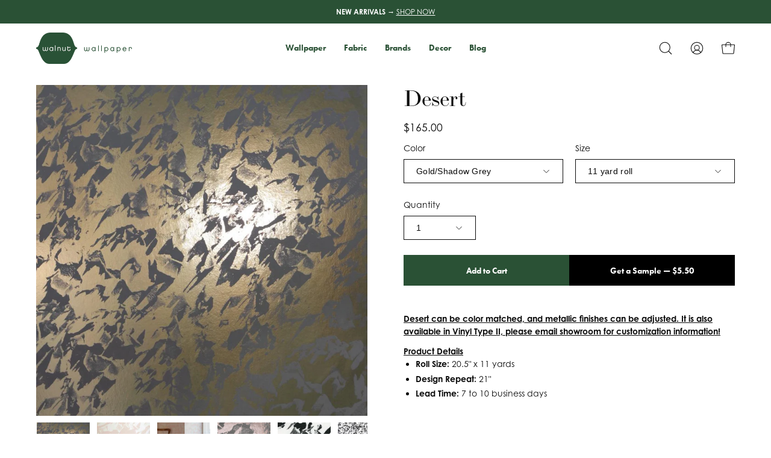

--- FILE ---
content_type: text/html; charset=utf-8
request_url: https://www.walnutwallpaper.com/collections/erica-wakerly/products/desert-wallpaper?variant=32414967988270
body_size: 35786
content:
<!doctype html>
<html class="no-js no-touch" lang="en">
  <head>
    <meta charset="utf-8">
    <meta http-equiv='X-UA-Compatible' content='IE=edge'>
    <meta name="viewport" content="width=device-width, height=device-height, initial-scale=1.0, minimum-scale=1.0">
    
      <meta name="google-site-verification" content="f2050iKKNTXOFkuDYt69kfxgOI_Jq7ttN-GcdS0RzvE" />
      <meta name="p:domain_verify" content="17e33b1598326854bb7796be998028ad"/>
      <meta name="facebook-domain-verification" content="qtvym75prqqyk0r8eigm34suq6po7s" />
      <script type="text/javascript">
(function (w, d, s, l, i) {
  w[l] = w[l] || [];
  w[l].push({
    'gtm.start': new Date().getTime(),
    event: 'gtm.js'
  });
  var f = d.getElementsByTagName(s)[0],
      j = d.createElement(s),
      dl = l != 'dataLayer' ? '&l=' + l : '';
  j.async = true;
  j.src = 'https://www.googletagmanager.com/gtm.js?id=' + i + dl;
  f.parentNode.insertBefore(j, f);
})
(window, document, 'script', 'dataLayer', 'GTM-MNPS8H4');
</script>

<script type="text/javascript">
  window.dataLayer = window.dataLayer || [];
  window.dataLayer.push({ 
    
      userId: null
    
  });
</script>
    <link rel="canonical" href="https://www.walnutwallpaper.com/products/desert-wallpaper" />
    <link rel="preconnect" href="https://cdn.shopify.com" crossorigin>
    <link rel="preconnect" href="https://fonts.shopify.com" crossorigin>
    <link rel="preconnect" href="https://monorail-edge.shopifysvc.com" crossorigin>

    <link href="//www.walnutwallpaper.com/cdn/shop/t/57/assets/tokens.css?v=71041995638194796551755586076" as="style" rel="preload">
    <link href="//www.walnutwallpaper.com/cdn/shop/t/57/assets/components.css?v=10512372854298221931755728258" as="style" rel="preload">
    <link href="//www.walnutwallpaper.com/cdn/shop/t/57/assets/core.css?v=103575651210322794591755895690" as="style" rel="preload">
    <link href="//www.walnutwallpaper.com/cdn/shop/t/57/assets/vendor.css?v=132504634744332143461755640065" as="style" rel="preload">
    
        <link href="//www.walnutwallpaper.com/cdn/shop/t/57/assets/product.css?v=153222127234032475821755892703" as="style" rel="preload">
      

    <link href="//www.walnutwallpaper.com/cdn/shop/t/57/assets/lazysizes.min.js?v=111431644619468174291755563742" as="script" rel="preload">
    <link href="//www.walnutwallpaper.com/cdn/shop/t/57/assets/vendor.js?v=113463091481672235871755563742" as="script" rel="preload">
    <link href="//www.walnutwallpaper.com/cdn/shop/t/57/assets/theme.js?v=164100197612393008911755563742" as="script" rel="preload">
    

    <link rel="preload" as="image" href="//www.walnutwallpaper.com/cdn/shop/t/57/assets/loading.svg?v=91665432863842511931755563742"><style data-shopify>:root { --loader-image-size: 150px; }:root { --loader-image-size: 320px; }html:not(.is-loading) .loading-overlay { opacity: 0; visibility: hidden; pointer-events: none; }
        .loading-overlay { position: fixed; top: 0; left: 0; z-index: 99999; width: 100vw; height: 100vh; display: flex; align-items: center; justify-content: center; background: var(--bg); transition: opacity 0.3s ease-out, visibility 0s linear 0.3s; }
        .loading-overlay .loader__image--fallback { width: 320px; height: 100%; background: var(--loader-image) no-repeat center center/contain; }
        .loader__image__holder { position: absolute; top: 0; left: 0; width: 100%; height: 100%; font-size: 0; display: flex; align-items: center; justify-content: center; animation: pulse-loading 2s infinite ease-in-out; }
        .loader__image { max-width: 150px; height: auto; object-fit: contain; }</style><script>
        const loadingAppearance = "once";
        const loaded = sessionStorage.getItem('loaded');
    
        if (loadingAppearance === 'once') {
          if (loaded === null) {
            sessionStorage.setItem('loaded', true);
            document.documentElement.classList.add('is-loading');
          }
        } else {
          document.documentElement.classList.add('is-loading');
        }
      </script><link rel="shortcut icon" href="//www.walnutwallpaper.com/cdn/shop/files/ww_logo_square_1000x1000_42441e61-b573-49e7-b489-9e606492a80d_32x32.png?v=1711418171" type="image/png" /><title>Desert Wallpaper &ndash; Walnut Wallpaper</title>
    <meta name="description" content="Desert can be color matched, and metallic finishes can be adjusted. It is also available in Vinyl Type II, please email showroom for customization information!"><link rel="preload" as="font" href="//www.walnutwallpaper.com/cdn/fonts/bodoni_moda/bodonimoda_n4.025af1859727a91866b3c708393a6dc972156491.woff2" type="font/woff2" crossorigin>

<meta property="og:site_name" content="Walnut Wallpaper">
<meta property="og:url" content="https://www.walnutwallpaper.com/products/desert-wallpaper">
<meta property="og:title" content="Desert Wallpaper">
<meta property="og:type" content="product">
<meta property="og:description" content="Desert can be color matched, and metallic finishes can be adjusted. It is also available in Vinyl Type II, please email showroom for customization information!"><meta property="og:image" content="http://www.walnutwallpaper.com/cdn/shop/products/Desert_-_Pink_White_detail_8683b55b-76a8-41ea-8dca-5850d411126f.jpg?v=1599792617">
  <meta property="og:image:secure_url" content="https://www.walnutwallpaper.com/cdn/shop/products/Desert_-_Pink_White_detail_8683b55b-76a8-41ea-8dca-5850d411126f.jpg?v=1599792617">
  <meta property="og:image:width" content="1000">
  <meta property="og:image:height" content="1000"><meta property="og:price:amount" content="165.00">
  <meta property="og:price:currency" content="USD"><meta name="twitter:site" content="@walnutwallpaper"><meta name="twitter:card" content="summary_large_image">
<meta name="twitter:title" content="Desert Wallpaper">
<meta name="twitter:description" content="Desert can be color matched, and metallic finishes can be adjusted. It is also available in Vinyl Type II, please email showroom for customization information!"><style data-shopify>@font-face {
  font-family: "Bodoni Moda";
  font-weight: 400;
  font-style: normal;
  font-display: swap;
  src: url("//www.walnutwallpaper.com/cdn/fonts/bodoni_moda/bodonimoda_n4.025af1859727a91866b3c708393a6dc972156491.woff2") format("woff2"),
       url("//www.walnutwallpaper.com/cdn/fonts/bodoni_moda/bodonimoda_n4.aebb4417dfed0dc5ec4a330249c3862add089916.woff") format("woff");
}




  @font-face {
  font-family: "Bodoni Moda";
  font-weight: 500;
  font-style: normal;
  font-display: swap;
  src: url("//www.walnutwallpaper.com/cdn/fonts/bodoni_moda/bodonimoda_n5.36d0da1db617c453fb46e8089790ab6dc72c2356.woff2") format("woff2"),
       url("//www.walnutwallpaper.com/cdn/fonts/bodoni_moda/bodonimoda_n5.40f612bab009769f87511096f185d9228ad3baa3.woff") format("woff");
}






  @font-face {
  font-family: "Bodoni Moda";
  font-weight: 700;
  font-style: normal;
  font-display: swap;
  src: url("//www.walnutwallpaper.com/cdn/fonts/bodoni_moda/bodonimoda_n7.837502b3cbe406d2c6f311e87870fa9980b0b36a.woff2") format("woff2"),
       url("//www.walnutwallpaper.com/cdn/fonts/bodoni_moda/bodonimoda_n7.c198e1cda930f96f6ae1aa8ef8facc95a64cfd1f.woff") format("woff");
}






  



  



  

:root {--COLOR-PRIMARY-OPPOSITE: #ffffff;
  --COLOR-PRIMARY-OPPOSITE-ALPHA-20: rgba(255, 255, 255, 0.2);
  --COLOR-PRIMARY-LIGHTEN-DARKEN-ALPHA-20: rgba(59, 115, 75, 0.2);
  --COLOR-PRIMARY-LIGHTEN-DARKEN-ALPHA-30: rgba(59, 115, 75, 0.3);

  --PRIMARY-BUTTONS-COLOR-BG: #2a5135;
  --PRIMARY-BUTTONS-COLOR-TEXT: #ffffff;
  --PRIMARY-BUTTONS-COLOR-BORDER: #2a5135;

  --PRIMARY-BUTTONS-COLOR-LIGHTEN-DARKEN: #3b734b;

  --PRIMARY-BUTTONS-COLOR-ALPHA-05: rgba(42, 81, 53, 0.05);
  --PRIMARY-BUTTONS-COLOR-ALPHA-10: rgba(42, 81, 53, 0.1);
  --PRIMARY-BUTTONS-COLOR-ALPHA-50: rgba(42, 81, 53, 0.5);--COLOR-SECONDARY-OPPOSITE: #ffffff;
  --COLOR-SECONDARY-OPPOSITE-ALPHA-20: rgba(255, 255, 255, 0.2);
  --COLOR-SECONDARY-LIGHTEN-DARKEN-ALPHA-20: rgba(162, 176, 116, 0.2);
  --COLOR-SECONDARY-LIGHTEN-DARKEN-ALPHA-30: rgba(162, 176, 116, 0.3);

  --SECONDARY-BUTTONS-COLOR-BG: #8a9a57;
  --SECONDARY-BUTTONS-COLOR-TEXT: #ffffff;
  --SECONDARY-BUTTONS-COLOR-BORDER: #8a9a57;

  --SECONDARY-BUTTONS-COLOR-ALPHA-05: rgba(138, 154, 87, 0.05);
  --SECONDARY-BUTTONS-COLOR-ALPHA-10: rgba(138, 154, 87, 0.1);
  --SECONDARY-BUTTONS-COLOR-ALPHA-50: rgba(138, 154, 87, 0.5);--OUTLINE-BUTTONS-PRIMARY-BG: transparent;
  --OUTLINE-BUTTONS-PRIMARY-TEXT: #2a5135;
  --OUTLINE-BUTTONS-PRIMARY-BORDER: #2a5135;
  --OUTLINE-BUTTONS-PRIMARY-BG-HOVER: rgba(59, 115, 75, 0.2);

  --OUTLINE-BUTTONS-SECONDARY-BG: transparent;
  --OUTLINE-BUTTONS-SECONDARY-TEXT: #8a9a57;
  --OUTLINE-BUTTONS-SECONDARY-BORDER: #8a9a57;
  --OUTLINE-BUTTONS-SECONDARY-BG-HOVER: rgba(162, 176, 116, 0.2);

  --OUTLINE-BUTTONS-WHITE-BG: transparent;
  --OUTLINE-BUTTONS-WHITE-TEXT: #ffffff;
  --OUTLINE-BUTTONS-WHITE-BORDER: #ffffff;

  --OUTLINE-BUTTONS-BLACK-BG: transparent;
  --OUTLINE-BUTTONS-BLACK-TEXT: #000000;
  --OUTLINE-BUTTONS-BLACK-BORDER: #000000;--OUTLINE-SOLID-BUTTONS-PRIMARY-BG: #2a5135;
  --OUTLINE-SOLID-BUTTONS-PRIMARY-TEXT: #ffffff;
  --OUTLINE-SOLID-BUTTONS-PRIMARY-BORDER: #ffffff;
  --OUTLINE-SOLID-BUTTONS-PRIMARY-BG-HOVER: rgba(255, 255, 255, 0.2);

  --OUTLINE-SOLID-BUTTONS-SECONDARY-BG: #8a9a57;
  --OUTLINE-SOLID-BUTTONS-SECONDARY-TEXT: #ffffff;
  --OUTLINE-SOLID-BUTTONS-SECONDARY-BORDER: #ffffff;
  --OUTLINE-SOLID-BUTTONS-SECONDARY-BG-HOVER: rgba(255, 255, 255, 0.2);

  --OUTLINE-SOLID-BUTTONS-WHITE-BG: #ffffff;
  --OUTLINE-SOLID-BUTTONS-WHITE-TEXT: #000000;
  --OUTLINE-SOLID-BUTTONS-WHITE-BORDER: #000000;

  --OUTLINE-SOLID-BUTTONS-BLACK-BG: #000000;
  --OUTLINE-SOLID-BUTTONS-BLACK-TEXT: #ffffff;
  --OUTLINE-SOLID-BUTTONS-BLACK-BORDER: #ffffff;--COLOR-HEADING: #0b0b0b;
  --COLOR-TEXT: #0b0b0b;
  --COLOR-TEXT-DARKEN: #000000;
  --COLOR-TEXT-LIGHTEN: #3e3e3e;
  --COLOR-TEXT-ALPHA-5: rgba(11, 11, 11, 0.05);
  --COLOR-TEXT-ALPHA-8: rgba(11, 11, 11, 0.08);
  --COLOR-TEXT-ALPHA-10: rgba(11, 11, 11, 0.1);
  --COLOR-TEXT-ALPHA-15: rgba(11, 11, 11, 0.15);
  --COLOR-TEXT-ALPHA-20: rgba(11, 11, 11, 0.2);
  --COLOR-TEXT-ALPHA-25: rgba(11, 11, 11, 0.25);
  --COLOR-TEXT-ALPHA-50: rgba(11, 11, 11, 0.5);
  --COLOR-TEXT-ALPHA-60: rgba(11, 11, 11, 0.6);
  --COLOR-TEXT-ALPHA-85: rgba(11, 11, 11, 0.85);

  --COLOR-BG: #ffffff;
  --COLOR-BG-ALPHA-25: rgba(255, 255, 255, 0.25);
  --COLOR-BG-ALPHA-35: rgba(255, 255, 255, 0.35);
  --COLOR-BG-ALPHA-60: rgba(255, 255, 255, 0.6);
  --COLOR-BG-ALPHA-65: rgba(255, 255, 255, 0.65);
  --COLOR-BG-ALPHA-85: rgba(255, 255, 255, 0.85);
  --COLOR-BG-OVERLAY: rgba(255, 255, 255, 0.75);
  --COLOR-BG-DARKEN: #e6e6e6;
  --COLOR-BG-LIGHTEN-DARKEN: #e6e6e6;
  --COLOR-BG-LIGHTEN-DARKEN-2: #cdcdcd;
  --COLOR-BG-LIGHTEN-DARKEN-3: #b3b3b3;
  --COLOR-BG-LIGHTEN-DARKEN-4: #9a9a9a;
  --COLOR-BG-LIGHTEN-DARKEN-CONTRAST: #b3b3b3;
  --COLOR-BG-LIGHTEN-DARKEN-CONTRAST-2: #999999;
  --COLOR-BG-LIGHTEN-DARKEN-CONTRAST-3: #808080;
  --COLOR-BG-LIGHTEN-DARKEN-CONTRAST-4: #666666;

  --COLOR-BG-SECONDARY: #f1efe8;
  --COLOR-BG-SECONDARY-LIGHTEN-DARKEN: #ded9c8;
  --COLOR-BG-SECONDARY-LIGHTEN-DARKEN-CONTRAST: #887c52;

  --COLOR-BG-ACCENT: #f7f7f7;
  --COLOR-BG-ACCENT-LIGHTEN: #ffffff;

  --COLOR-INPUT-BG: #ffffff;

  --COLOR-ACCENT: #8a9a57;
  --COLOR-ACCENT-TEXT: #fff;

  --COLOR-BORDER: #ffffff;
  --COLOR-BORDER-ALPHA-15: rgba(255, 255, 255, 0.15);
  --COLOR-BORDER-ALPHA-30: rgba(255, 255, 255, 0.3);
  --COLOR-BORDER-ALPHA-50: rgba(255, 255, 255, 0.5);
  --COLOR-BORDER-ALPHA-65: rgba(255, 255, 255, 0.65);
  --COLOR-BORDER-LIGHTEN-DARKEN: #b3b3b3;
  --COLOR-BORDER-HAIRLINE: #f7f7f7;

  --COLOR-SALE-BG: #ff6d6d;
  --COLOR-SALE-TEXT: #ffffff;
  --COLOR-CUSTOM-BG: #ffffff;
  --COLOR-CUSTOM-TEXT: #000000;
  --COLOR-SOLD-BG: #d3d3d3;
  --COLOR-SOLD-TEXT: #ffffff;
  --COLOR-SAVING-BG: #ff6d6d;
  --COLOR-SAVING-TEXT: #ffffff;

  --COLOR-WHITE-BLACK: fff;
  --COLOR-BLACK-WHITE: #000;--COLOR-DISABLED-GREY: rgba(11, 11, 11, 0.05);
  --COLOR-DISABLED-GREY-DARKEN: rgba(11, 11, 11, 0.45);
  --COLOR-ERROR: #D02E2E;
  --COLOR-ERROR-BG: #f3cbcb;
  --COLOR-SUCCESS: #56AD6A;
  --COLOR-SUCCESS-BG: #ECFEF0;
  --COLOR-WARN: #ECBD5E;
  --COLOR-TRANSPARENT: rgba(255, 255, 255, 0);

  --COLOR-WHITE: #ffffff;
  --COLOR-WHITE-DARKEN: #f2f2f2;
  --COLOR-WHITE-ALPHA-10: rgba(255, 255, 255, 0.1);
  --COLOR-WHITE-ALPHA-20: rgba(255, 255, 255, 0.2);
  --COLOR-WHITE-ALPHA-25: rgba(255, 255, 255, 0.25);
  --COLOR-WHITE-ALPHA-50: rgba(255, 255, 255, 0.5);
  --COLOR-WHITE-ALPHA-60: rgba(255, 255, 255, 0.6);
  --COLOR-BLACK: #000000;
  --COLOR-BLACK-LIGHTEN: #1a1a1a;
  --COLOR-BLACK-ALPHA-10: rgba(0, 0, 0, 0.1);
  --COLOR-BLACK-ALPHA-20: rgba(0, 0, 0, 0.2);
  --COLOR-BLACK-ALPHA-25: rgba(0, 0, 0, 0.25);
  --COLOR-BLACK-ALPHA-50: rgba(0, 0, 0, 0.5);
  --COLOR-BLACK-ALPHA-60: rgba(0, 0, 0, 0.6);--FONT-STACK-BODY: Helvetica, Arial, sans-serif;
  --FONT-STYLE-BODY: normal;
  --FONT-STYLE-BODY-ITALIC: italic;
  --FONT-ADJUST-BODY: 1.0;

  --FONT-WEIGHT-BODY: 400;
  --FONT-WEIGHT-BODY-LIGHT: 300;
  --FONT-WEIGHT-BODY-MEDIUM: 700;
  --FONT-WEIGHT-BODY-BOLD: 700;

  --FONT-STACK-HEADING: "Bodoni Moda", serif;
  --FONT-STYLE-HEADING: normal;
  --FONT-STYLE-HEADING-ITALIC: italic;
  --FONT-ADJUST-HEADING: 1.15;

  --FONT-WEIGHT-HEADING: 400;
  --FONT-WEIGHT-HEADING-LIGHT: 300;
  --FONT-WEIGHT-HEADING-MEDIUM: 700;
  --FONT-WEIGHT-HEADING-BOLD: 500;

  --FONT-STACK-NAV: Helvetica, Arial, sans-serif;
  --FONT-STYLE-NAV: normal;
  --FONT-STYLE-NAV-ITALIC: italic;
  --FONT-ADJUST-NAV: 0.85;

  --FONT-WEIGHT-NAV: 400;
  --FONT-WEIGHT-NAV-LIGHT: 300;
  --FONT-WEIGHT-NAV-MEDIUM: 700;
  --FONT-WEIGHT-NAV-BOLD: 700;

  --FONT-STACK-BUTTON: Helvetica, Arial, sans-serif;
  --FONT-STYLE-BUTTON: normal;
  --FONT-STYLE-BUTTON-ITALIC: italic;
  --FONT-ADJUST-BUTTON: 0.9;

  --FONT-WEIGHT-BUTTON: 400;
  --FONT-WEIGHT-BUTTON-MEDIUM: 700;
  --FONT-WEIGHT-BUTTON-BOLD: 700;

  --FONT-STACK-SUBHEADING: "Bodoni Moda", serif;
  --FONT-STYLE-SUBHEADING: normal;
  --FONT-STYLE-SUBHEADING-ITALIC: italic;
  --FONT-ADJUST-SUBHEADING: 1.0;

  --FONT-WEIGHT-SUBHEADING: 400;
  --FONT-WEIGHT-SUBHEADING-LIGHT: 300;
  --FONT-WEIGHT-SUBHEADING-MEDIUM: 700;
  --FONT-WEIGHT-SUBHEADING-BOLD: 500;

  

  --LETTER-SPACING-SUBHEADING: 0.2em;
  --LETTER-SPACING-BUTTON: 0.0em;

  --BUTTON-TEXT-CAPS: none;
  --SUBHEADING-TEXT-CAPS: uppercase;--FONT-SIZE-INPUT: 1.0rem;--RADIUS: 0px;
  --RADIUS-SMALL: 0px;
  --RADIUS-TINY: 0px;
  --RADIUS-BADGE: 0px;
  --RADIUS-CHECKBOX: 0px;
  --RADIUS-TEXTAREA: 0px;--PRODUCT-MEDIA-PADDING-TOP: 100%;--BORDER-WIDTH: 1px;--STROKE-WIDTH: 12px;--SITE-WIDTH: 1440px;
  --SITE-WIDTH-NARROW: 840px;--ICON-ARROW-RIGHT: url( "//www.walnutwallpaper.com/cdn/shop/t/57/assets/icon-chevron-right.svg?v=115618353204357621731755563742" );--loading-svg: url( "//www.walnutwallpaper.com/cdn/shop/t/57/assets/loading.svg?v=91665432863842511931755563742" );
  --icon-check: url( "//www.walnutwallpaper.com/cdn/shop/t/57/assets/icon-check.svg?v=175316081881880408121755563742" );
  --icon-check-swatch: url( "//www.walnutwallpaper.com/cdn/shop/t/57/assets/icon-check-swatch.svg?v=131897745589030387781755563742" );
  --icon-zoom-in: url( "//www.walnutwallpaper.com/cdn/shop/t/57/assets/icon-zoom-in.svg?v=157433013461716915331755563742" );
  --icon-zoom-out: url( "//www.walnutwallpaper.com/cdn/shop/t/57/assets/icon-zoom-out.svg?v=164909107869959372931755563742" );--collection-sticky-bar-height: 0px;
  --collection-image-padding-top: 60%;

  --drawer-width: 400px;
  --drawer-transition: transform 0.4s cubic-bezier(0.46, 0.01, 0.32, 1);--gutter: 60px;
  --gutter-mobile: 20px;
  --grid-gutter: 20px;
  --grid-gutter-mobile: 35px;--inner: 20px;
  --inner-tablet: 18px;
  --inner-mobile: 16px;--grid: repeat(4, minmax(0, 1fr));
  --grid-tablet: repeat(3, minmax(0, 1fr));
  --grid-mobile: repeat(2, minmax(0, 1fr));
  --megamenu-grid: repeat(4, minmax(0, 1fr));
  --grid-row: 1 / span 4;--scrollbar-width: 0px;--overlay: #000;
  --overlay-opacity: 1;--swatch-width: 40px;
  --swatch-height: 20px;
  --swatch-size: 32px;
  --swatch-size-mobile: 30px;

  
  --move-offset: 20px;

  
  --autoplay-speed: 2200ms;

  

    --filter-bg: 1.0;
    --product-filter-bg: 1.0;}</style>
<link href="//www.walnutwallpaper.com/cdn/shop/t/57/assets/tokens.css?v=71041995638194796551755586076" rel="stylesheet" type="text/css" media="all" /><link href="//www.walnutwallpaper.com/cdn/shop/t/57/assets/components.css?v=10512372854298221931755728258" rel="stylesheet" type="text/css" media="all" /><link href="//www.walnutwallpaper.com/cdn/shop/t/57/assets/core.css?v=103575651210322794591755895690" rel="stylesheet" type="text/css" media="all" /><link href="//www.walnutwallpaper.com/cdn/shop/t/57/assets/vendor.css?v=132504634744332143461755640065" rel="stylesheet" type="text/css" media="all" />
<link href="//www.walnutwallpaper.com/cdn/shop/t/57/assets/product.css?v=153222127234032475821755892703" rel="stylesheet" type="text/css" media="all" />
    
    <script type="text/javascript">
      if (window.MSInputMethodContext && document.documentMode) {
        var scripts = document.getElementsByTagName('script')[0];
        var polyfill = document.createElement("script");
        polyfill.defer = true;
        polyfill.src = "//www.walnutwallpaper.com/cdn/shop/t/57/assets/ie11.js?v=164037955086922138091755563742";

        scripts.parentNode.insertBefore(polyfill, scripts);

        document.documentElement.classList.add('ie11');
      } else {
        document.documentElement.className = document.documentElement.className.replace('no-js', 'js');
      }

      document.addEventListener('lazyloaded', (e) => {
        const lazyImage = e.target.parentNode;
        if (lazyImage.classList.contains('lazy-image')) {
          // Wait for the fade in images animation to complete
          setTimeout(() => {
            lazyImage.style.backgroundImage = 'none';
          }, 500);
        }
      });

      let root = '/';
      if (root[root.length - 1] !== '/') {
        root = `${root}/`;
      }

      window.theme = {
        routes: {
          root: root,
          cart_url: "\/cart",
          cart_add_url: "\/cart\/add",
          cart_change_url: "\/cart\/change",
          shop_url: "https:\/\/www.walnutwallpaper.com",
          searchUrl: '/search',
          predictiveSearchUrl: '/search/suggest',
          product_recommendations_url: "\/recommendations\/products"
        },
        assets: {
          photoswipe: '//www.walnutwallpaper.com/cdn/shop/t/57/assets/photoswipe.js?v=162613001030112971491755563742',
          smoothscroll: '//www.walnutwallpaper.com/cdn/shop/t/57/assets/smoothscroll.js?v=37906625415260927261755563742',
          no_image: "//www.walnutwallpaper.com/cdn/shopifycloud/storefront/assets/no-image-2048-a2addb12_1024x.gif",
          swatches: '//www.walnutwallpaper.com/cdn/shop/t/57/assets/swatches.json?v=131099330217272483221755563742',
          base: "//www.walnutwallpaper.com/cdn/shop/t/57/assets/"
        },
        strings: {
          add_to_cart: "Add to Cart",
          cart_acceptance_error: "You must accept our terms and conditions.",
          cart_empty: "Your cart is currently empty.",
          cart_price: "Price",
          cart_quantity: "Quantity",
          cart_items_one: "{{ count }} item",
          cart_items_many: "{{ count }} items",
          cart_title: "Cart",
          cart_total: "Total",
          continue_shopping: "Continue Shopping",
          free: "Free",
          limit_error: "Sorry, looks like we don\u0026#39;t have enough of this product.",
          preorder: "Pre-Order",
          remove: "Remove",
          sale_badge_text: "Sale",
          saving_badge: "Save {{ discount }}",
          saving_up_to_badge: "Save up to {{ discount }}",
          sold_out: "Sold Out",
          subscription: "Subscription",
          unavailable: "Unavailable",
          unit_price_label: "Unit price",
          unit_price_separator: "per",
          zero_qty_error: "Quantity must be greater than 0.",
          delete_confirm: "Are you sure you wish to delete this address?",
          newsletter_product_availability: "Notify Me When It’s Available"
        },
        icons: {
          plus: '<svg aria-hidden="true" focusable="false" role="presentation" class="icon icon-toggle-plus" viewBox="0 0 192 192"><path d="M30 96h132M96 30v132" stroke="currentColor" stroke-linecap="round" stroke-linejoin="round"/></svg>',
          minus: '<svg aria-hidden="true" focusable="false" role="presentation" class="icon icon-toggle-minus" viewBox="0 0 192 192"><path d="M30 96h132" stroke="currentColor" stroke-linecap="round" stroke-linejoin="round"/></svg>',
          close: '<svg aria-hidden="true" focusable="false" role="presentation" class="icon icon-close" viewBox="0 0 192 192"><path d="M150 42 42 150M150 150 42 42" stroke="currentColor" stroke-linecap="round" stroke-linejoin="round"/></svg>'
        },
        settings: {
          animations: false,
          cartType: "drawer",
          enableAcceptTerms: false,
          enableInfinityScroll: false,
          enablePaymentButton: false,
          gridImageSize: "cover",
          gridImageAspectRatio: 1,
          mobileMenuBehaviour: "link",
          productGridHover: "image",
          savingBadgeType: "percentage",
          showSaleBadge: true,
          showSoldBadge: true,
          showSavingBadge: true,
          quickBuy: "quick_buy",
          suggestArticles: false,
          suggestCollections: true,
          suggestProducts: true,
          suggestPages: false,
          suggestionsResultsLimit: 10,
          currency_code_enable: false,
          hideInventoryCount: true,
          enableColorSwatchesCollection: true,
        },
        sizes: {
          mobile: 480,
          small: 768,
          large: 1024,
          widescreen: 1440
        },
        moneyFormat: "${{amount}}",
        moneyWithCurrencyFormat: "${{amount}} USD",
        subtotal: 0,
        info: {
          name: 'Walnut Wallpaper'
        },
        version: '2.5.0'
      };
      window.lazySizesConfig = window.lazySizesConfig || {};
      window.lazySizesConfig.preloadAfterLoad = true;
      window.PaloAlto = window.PaloAlto || {};
      window.slate = window.slate || {};
      window.isHeaderTransparent = false;
      window.stickyHeaderHeight = 60;
      window.lastWindowWidth = window.innerWidth || document.documentElement.clientWidth;

      if (window.performance) {
        window.performance.mark('init');
      } else {
        window.fastNetworkAndCPU = false;
      }
    </script>
    <script src="//www.walnutwallpaper.com/cdn/shop/t/57/assets/lazysizes.min.js?v=111431644619468174291755563742" async="async"></script><script src="//www.walnutwallpaper.com/cdn/shop/t/57/assets/vendor.js?v=113463091481672235871755563742" defer="defer"></script>
    <script src="//www.walnutwallpaper.com/cdn/shop/t/57/assets/theme.js?v=164100197612393008911755563742" defer="defer"></script>
    <script src="https://code.jquery.com/jquery-3.6.0.min.js"></script><script>window.performance && window.performance.mark && window.performance.mark('shopify.content_for_header.start');</script><meta name="facebook-domain-verification" content="qtvym75prqqyk0r8eigm34suq6po7s">
<meta name="google-site-verification" content="f2050iKKNTXOFkuDYt69kfxgOI_Jq7ttN-GcdS0RzvE">
<meta id="shopify-digital-wallet" name="shopify-digital-wallet" content="/2578874414/digital_wallets/dialog">
<meta name="shopify-checkout-api-token" content="9845d2c9b2f0f177c4babb63beb69828">
<link rel="alternate" type="application/json+oembed" href="https://www.walnutwallpaper.com/products/desert-wallpaper.oembed">
<script async="async" src="/checkouts/internal/preloads.js?locale=en-US"></script>
<link rel="preconnect" href="https://shop.app" crossorigin="anonymous">
<script async="async" src="https://shop.app/checkouts/internal/preloads.js?locale=en-US&shop_id=2578874414" crossorigin="anonymous"></script>
<script id="apple-pay-shop-capabilities" type="application/json">{"shopId":2578874414,"countryCode":"US","currencyCode":"USD","merchantCapabilities":["supports3DS"],"merchantId":"gid:\/\/shopify\/Shop\/2578874414","merchantName":"Walnut Wallpaper","requiredBillingContactFields":["postalAddress","email","phone"],"requiredShippingContactFields":["postalAddress","email","phone"],"shippingType":"shipping","supportedNetworks":["visa","masterCard"],"total":{"type":"pending","label":"Walnut Wallpaper","amount":"1.00"},"shopifyPaymentsEnabled":true,"supportsSubscriptions":true}</script>
<script id="shopify-features" type="application/json">{"accessToken":"9845d2c9b2f0f177c4babb63beb69828","betas":["rich-media-storefront-analytics"],"domain":"www.walnutwallpaper.com","predictiveSearch":true,"shopId":2578874414,"locale":"en"}</script>
<script>var Shopify = Shopify || {};
Shopify.shop = "walnut-wallpaper.myshopify.com";
Shopify.locale = "en";
Shopify.currency = {"active":"USD","rate":"1.0"};
Shopify.country = "US";
Shopify.theme = {"name":"WW (2.13.0) Speed \u0026 Cart UI | Phase 1c","id":127491473454,"schema_name":"Custom Walnut Wallpaper","schema_version":"2.13.0","theme_store_id":null,"role":"main"};
Shopify.theme.handle = "null";
Shopify.theme.style = {"id":null,"handle":null};
Shopify.cdnHost = "www.walnutwallpaper.com/cdn";
Shopify.routes = Shopify.routes || {};
Shopify.routes.root = "/";</script>
<script type="module">!function(o){(o.Shopify=o.Shopify||{}).modules=!0}(window);</script>
<script>!function(o){function n(){var o=[];function n(){o.push(Array.prototype.slice.apply(arguments))}return n.q=o,n}var t=o.Shopify=o.Shopify||{};t.loadFeatures=n(),t.autoloadFeatures=n()}(window);</script>
<script>
  window.ShopifyPay = window.ShopifyPay || {};
  window.ShopifyPay.apiHost = "shop.app\/pay";
  window.ShopifyPay.redirectState = null;
</script>
<script id="shop-js-analytics" type="application/json">{"pageType":"product"}</script>
<script defer="defer" async type="module" src="//www.walnutwallpaper.com/cdn/shopifycloud/shop-js/modules/v2/client.init-shop-cart-sync_BN7fPSNr.en.esm.js"></script>
<script defer="defer" async type="module" src="//www.walnutwallpaper.com/cdn/shopifycloud/shop-js/modules/v2/chunk.common_Cbph3Kss.esm.js"></script>
<script defer="defer" async type="module" src="//www.walnutwallpaper.com/cdn/shopifycloud/shop-js/modules/v2/chunk.modal_DKumMAJ1.esm.js"></script>
<script type="module">
  await import("//www.walnutwallpaper.com/cdn/shopifycloud/shop-js/modules/v2/client.init-shop-cart-sync_BN7fPSNr.en.esm.js");
await import("//www.walnutwallpaper.com/cdn/shopifycloud/shop-js/modules/v2/chunk.common_Cbph3Kss.esm.js");
await import("//www.walnutwallpaper.com/cdn/shopifycloud/shop-js/modules/v2/chunk.modal_DKumMAJ1.esm.js");

  window.Shopify.SignInWithShop?.initShopCartSync?.({"fedCMEnabled":true,"windoidEnabled":true});

</script>
<script>
  window.Shopify = window.Shopify || {};
  if (!window.Shopify.featureAssets) window.Shopify.featureAssets = {};
  window.Shopify.featureAssets['shop-js'] = {"shop-cart-sync":["modules/v2/client.shop-cart-sync_CJVUk8Jm.en.esm.js","modules/v2/chunk.common_Cbph3Kss.esm.js","modules/v2/chunk.modal_DKumMAJ1.esm.js"],"init-fed-cm":["modules/v2/client.init-fed-cm_7Fvt41F4.en.esm.js","modules/v2/chunk.common_Cbph3Kss.esm.js","modules/v2/chunk.modal_DKumMAJ1.esm.js"],"init-shop-email-lookup-coordinator":["modules/v2/client.init-shop-email-lookup-coordinator_Cc088_bR.en.esm.js","modules/v2/chunk.common_Cbph3Kss.esm.js","modules/v2/chunk.modal_DKumMAJ1.esm.js"],"init-windoid":["modules/v2/client.init-windoid_hPopwJRj.en.esm.js","modules/v2/chunk.common_Cbph3Kss.esm.js","modules/v2/chunk.modal_DKumMAJ1.esm.js"],"shop-button":["modules/v2/client.shop-button_B0jaPSNF.en.esm.js","modules/v2/chunk.common_Cbph3Kss.esm.js","modules/v2/chunk.modal_DKumMAJ1.esm.js"],"shop-cash-offers":["modules/v2/client.shop-cash-offers_DPIskqss.en.esm.js","modules/v2/chunk.common_Cbph3Kss.esm.js","modules/v2/chunk.modal_DKumMAJ1.esm.js"],"shop-toast-manager":["modules/v2/client.shop-toast-manager_CK7RT69O.en.esm.js","modules/v2/chunk.common_Cbph3Kss.esm.js","modules/v2/chunk.modal_DKumMAJ1.esm.js"],"init-shop-cart-sync":["modules/v2/client.init-shop-cart-sync_BN7fPSNr.en.esm.js","modules/v2/chunk.common_Cbph3Kss.esm.js","modules/v2/chunk.modal_DKumMAJ1.esm.js"],"init-customer-accounts-sign-up":["modules/v2/client.init-customer-accounts-sign-up_CfPf4CXf.en.esm.js","modules/v2/client.shop-login-button_DeIztwXF.en.esm.js","modules/v2/chunk.common_Cbph3Kss.esm.js","modules/v2/chunk.modal_DKumMAJ1.esm.js"],"pay-button":["modules/v2/client.pay-button_CgIwFSYN.en.esm.js","modules/v2/chunk.common_Cbph3Kss.esm.js","modules/v2/chunk.modal_DKumMAJ1.esm.js"],"init-customer-accounts":["modules/v2/client.init-customer-accounts_DQ3x16JI.en.esm.js","modules/v2/client.shop-login-button_DeIztwXF.en.esm.js","modules/v2/chunk.common_Cbph3Kss.esm.js","modules/v2/chunk.modal_DKumMAJ1.esm.js"],"avatar":["modules/v2/client.avatar_BTnouDA3.en.esm.js"],"init-shop-for-new-customer-accounts":["modules/v2/client.init-shop-for-new-customer-accounts_CsZy_esa.en.esm.js","modules/v2/client.shop-login-button_DeIztwXF.en.esm.js","modules/v2/chunk.common_Cbph3Kss.esm.js","modules/v2/chunk.modal_DKumMAJ1.esm.js"],"shop-follow-button":["modules/v2/client.shop-follow-button_BRMJjgGd.en.esm.js","modules/v2/chunk.common_Cbph3Kss.esm.js","modules/v2/chunk.modal_DKumMAJ1.esm.js"],"checkout-modal":["modules/v2/client.checkout-modal_B9Drz_yf.en.esm.js","modules/v2/chunk.common_Cbph3Kss.esm.js","modules/v2/chunk.modal_DKumMAJ1.esm.js"],"shop-login-button":["modules/v2/client.shop-login-button_DeIztwXF.en.esm.js","modules/v2/chunk.common_Cbph3Kss.esm.js","modules/v2/chunk.modal_DKumMAJ1.esm.js"],"lead-capture":["modules/v2/client.lead-capture_DXYzFM3R.en.esm.js","modules/v2/chunk.common_Cbph3Kss.esm.js","modules/v2/chunk.modal_DKumMAJ1.esm.js"],"shop-login":["modules/v2/client.shop-login_CA5pJqmO.en.esm.js","modules/v2/chunk.common_Cbph3Kss.esm.js","modules/v2/chunk.modal_DKumMAJ1.esm.js"],"payment-terms":["modules/v2/client.payment-terms_BxzfvcZJ.en.esm.js","modules/v2/chunk.common_Cbph3Kss.esm.js","modules/v2/chunk.modal_DKumMAJ1.esm.js"]};
</script>
<script>(function() {
  var isLoaded = false;
  function asyncLoad() {
    if (isLoaded) return;
    isLoaded = true;
    var urls = ["https:\/\/shy.elfsight.com\/p\/platform.js?shop=walnut-wallpaper.myshopify.com","https:\/\/product-samples.herokuapp.com\/complied\/main.min.js?shop=walnut-wallpaper.myshopify.com"];
    for (var i = 0; i < urls.length; i++) {
      var s = document.createElement('script');
      s.type = 'text/javascript';
      s.async = true;
      s.src = urls[i];
      var x = document.getElementsByTagName('script')[0];
      x.parentNode.insertBefore(s, x);
    }
  };
  if(window.attachEvent) {
    window.attachEvent('onload', asyncLoad);
  } else {
    window.addEventListener('load', asyncLoad, false);
  }
})();</script>
<script id="__st">var __st={"a":2578874414,"offset":-28800,"reqid":"5e5b8c67-b449-42b6-9f3a-176da173126d-1770071824","pageurl":"www.walnutwallpaper.com\/collections\/erica-wakerly\/products\/desert-wallpaper?variant=32414967988270","u":"69bf5a78a570","p":"product","rtyp":"product","rid":4597710061614};</script>
<script>window.ShopifyPaypalV4VisibilityTracking = true;</script>
<script id="captcha-bootstrap">!function(){'use strict';const t='contact',e='account',n='new_comment',o=[[t,t],['blogs',n],['comments',n],[t,'customer']],c=[[e,'customer_login'],[e,'guest_login'],[e,'recover_customer_password'],[e,'create_customer']],r=t=>t.map((([t,e])=>`form[action*='/${t}']:not([data-nocaptcha='true']) input[name='form_type'][value='${e}']`)).join(','),a=t=>()=>t?[...document.querySelectorAll(t)].map((t=>t.form)):[];function s(){const t=[...o],e=r(t);return a(e)}const i='password',u='form_key',d=['recaptcha-v3-token','g-recaptcha-response','h-captcha-response',i],f=()=>{try{return window.sessionStorage}catch{return}},m='__shopify_v',_=t=>t.elements[u];function p(t,e,n=!1){try{const o=window.sessionStorage,c=JSON.parse(o.getItem(e)),{data:r}=function(t){const{data:e,action:n}=t;return t[m]||n?{data:e,action:n}:{data:t,action:n}}(c);for(const[e,n]of Object.entries(r))t.elements[e]&&(t.elements[e].value=n);n&&o.removeItem(e)}catch(o){console.error('form repopulation failed',{error:o})}}const l='form_type',E='cptcha';function T(t){t.dataset[E]=!0}const w=window,h=w.document,L='Shopify',v='ce_forms',y='captcha';let A=!1;((t,e)=>{const n=(g='f06e6c50-85a8-45c8-87d0-21a2b65856fe',I='https://cdn.shopify.com/shopifycloud/storefront-forms-hcaptcha/ce_storefront_forms_captcha_hcaptcha.v1.5.2.iife.js',D={infoText:'Protected by hCaptcha',privacyText:'Privacy',termsText:'Terms'},(t,e,n)=>{const o=w[L][v],c=o.bindForm;if(c)return c(t,g,e,D).then(n);var r;o.q.push([[t,g,e,D],n]),r=I,A||(h.body.append(Object.assign(h.createElement('script'),{id:'captcha-provider',async:!0,src:r})),A=!0)});var g,I,D;w[L]=w[L]||{},w[L][v]=w[L][v]||{},w[L][v].q=[],w[L][y]=w[L][y]||{},w[L][y].protect=function(t,e){n(t,void 0,e),T(t)},Object.freeze(w[L][y]),function(t,e,n,w,h,L){const[v,y,A,g]=function(t,e,n){const i=e?o:[],u=t?c:[],d=[...i,...u],f=r(d),m=r(i),_=r(d.filter((([t,e])=>n.includes(e))));return[a(f),a(m),a(_),s()]}(w,h,L),I=t=>{const e=t.target;return e instanceof HTMLFormElement?e:e&&e.form},D=t=>v().includes(t);t.addEventListener('submit',(t=>{const e=I(t);if(!e)return;const n=D(e)&&!e.dataset.hcaptchaBound&&!e.dataset.recaptchaBound,o=_(e),c=g().includes(e)&&(!o||!o.value);(n||c)&&t.preventDefault(),c&&!n&&(function(t){try{if(!f())return;!function(t){const e=f();if(!e)return;const n=_(t);if(!n)return;const o=n.value;o&&e.removeItem(o)}(t);const e=Array.from(Array(32),(()=>Math.random().toString(36)[2])).join('');!function(t,e){_(t)||t.append(Object.assign(document.createElement('input'),{type:'hidden',name:u})),t.elements[u].value=e}(t,e),function(t,e){const n=f();if(!n)return;const o=[...t.querySelectorAll(`input[type='${i}']`)].map((({name:t})=>t)),c=[...d,...o],r={};for(const[a,s]of new FormData(t).entries())c.includes(a)||(r[a]=s);n.setItem(e,JSON.stringify({[m]:1,action:t.action,data:r}))}(t,e)}catch(e){console.error('failed to persist form',e)}}(e),e.submit())}));const S=(t,e)=>{t&&!t.dataset[E]&&(n(t,e.some((e=>e===t))),T(t))};for(const o of['focusin','change'])t.addEventListener(o,(t=>{const e=I(t);D(e)&&S(e,y())}));const B=e.get('form_key'),M=e.get(l),P=B&&M;t.addEventListener('DOMContentLoaded',(()=>{const t=y();if(P)for(const e of t)e.elements[l].value===M&&p(e,B);[...new Set([...A(),...v().filter((t=>'true'===t.dataset.shopifyCaptcha))])].forEach((e=>S(e,t)))}))}(h,new URLSearchParams(w.location.search),n,t,e,['guest_login'])})(!0,!0)}();</script>
<script integrity="sha256-4kQ18oKyAcykRKYeNunJcIwy7WH5gtpwJnB7kiuLZ1E=" data-source-attribution="shopify.loadfeatures" defer="defer" src="//www.walnutwallpaper.com/cdn/shopifycloud/storefront/assets/storefront/load_feature-a0a9edcb.js" crossorigin="anonymous"></script>
<script crossorigin="anonymous" defer="defer" src="//www.walnutwallpaper.com/cdn/shopifycloud/storefront/assets/shopify_pay/storefront-65b4c6d7.js?v=20250812"></script>
<script data-source-attribution="shopify.dynamic_checkout.dynamic.init">var Shopify=Shopify||{};Shopify.PaymentButton=Shopify.PaymentButton||{isStorefrontPortableWallets:!0,init:function(){window.Shopify.PaymentButton.init=function(){};var t=document.createElement("script");t.src="https://www.walnutwallpaper.com/cdn/shopifycloud/portable-wallets/latest/portable-wallets.en.js",t.type="module",document.head.appendChild(t)}};
</script>
<script data-source-attribution="shopify.dynamic_checkout.buyer_consent">
  function portableWalletsHideBuyerConsent(e){var t=document.getElementById("shopify-buyer-consent"),n=document.getElementById("shopify-subscription-policy-button");t&&n&&(t.classList.add("hidden"),t.setAttribute("aria-hidden","true"),n.removeEventListener("click",e))}function portableWalletsShowBuyerConsent(e){var t=document.getElementById("shopify-buyer-consent"),n=document.getElementById("shopify-subscription-policy-button");t&&n&&(t.classList.remove("hidden"),t.removeAttribute("aria-hidden"),n.addEventListener("click",e))}window.Shopify?.PaymentButton&&(window.Shopify.PaymentButton.hideBuyerConsent=portableWalletsHideBuyerConsent,window.Shopify.PaymentButton.showBuyerConsent=portableWalletsShowBuyerConsent);
</script>
<script data-source-attribution="shopify.dynamic_checkout.cart.bootstrap">document.addEventListener("DOMContentLoaded",(function(){function t(){return document.querySelector("shopify-accelerated-checkout-cart, shopify-accelerated-checkout")}if(t())Shopify.PaymentButton.init();else{new MutationObserver((function(e,n){t()&&(Shopify.PaymentButton.init(),n.disconnect())})).observe(document.body,{childList:!0,subtree:!0})}}));
</script>
<link id="shopify-accelerated-checkout-styles" rel="stylesheet" media="screen" href="https://www.walnutwallpaper.com/cdn/shopifycloud/portable-wallets/latest/accelerated-checkout-backwards-compat.css" crossorigin="anonymous">
<style id="shopify-accelerated-checkout-cart">
        #shopify-buyer-consent {
  margin-top: 1em;
  display: inline-block;
  width: 100%;
}

#shopify-buyer-consent.hidden {
  display: none;
}

#shopify-subscription-policy-button {
  background: none;
  border: none;
  padding: 0;
  text-decoration: underline;
  font-size: inherit;
  cursor: pointer;
}

#shopify-subscription-policy-button::before {
  box-shadow: none;
}

      </style>
<link rel="stylesheet" media="screen" href="//www.walnutwallpaper.com/cdn/shop/t/57/compiled_assets/styles.css?v=22497">
<script>window.performance && window.performance.mark && window.performance.mark('shopify.content_for_header.end');</script>
    <script type="text/javascript">
  window.ProductSample = window.ProductSample || {};
  if(typeof ProductSample === 'undefined') {
    var ProductSample = {};
  };</script>
    <script type="text/javascript">
  window.ProductSample = window.ProductSample || {};
  if(typeof ProductSample === 'undefined') {
    var ProductSample = {};
  };
  ProductSample.excluded_properties = ["Vendor"];
  ProductSample.disableRedirectionAfterLogin = true;
</script>
      
  <!-- BEGIN app block: shopify://apps/klaviyo-email-marketing-sms/blocks/klaviyo-onsite-embed/2632fe16-c075-4321-a88b-50b567f42507 -->












  <script async src="https://static.klaviyo.com/onsite/js/UHYhLE/klaviyo.js?company_id=UHYhLE"></script>
  <script>!function(){if(!window.klaviyo){window._klOnsite=window._klOnsite||[];try{window.klaviyo=new Proxy({},{get:function(n,i){return"push"===i?function(){var n;(n=window._klOnsite).push.apply(n,arguments)}:function(){for(var n=arguments.length,o=new Array(n),w=0;w<n;w++)o[w]=arguments[w];var t="function"==typeof o[o.length-1]?o.pop():void 0,e=new Promise((function(n){window._klOnsite.push([i].concat(o,[function(i){t&&t(i),n(i)}]))}));return e}}})}catch(n){window.klaviyo=window.klaviyo||[],window.klaviyo.push=function(){var n;(n=window._klOnsite).push.apply(n,arguments)}}}}();</script>

  
    <script id="viewed_product">
      if (item == null) {
        var _learnq = _learnq || [];

        var MetafieldReviews = null
        var MetafieldYotpoRating = null
        var MetafieldYotpoCount = null
        var MetafieldLooxRating = null
        var MetafieldLooxCount = null
        var okendoProduct = null
        var okendoProductReviewCount = null
        var okendoProductReviewAverageValue = null
        try {
          // The following fields are used for Customer Hub recently viewed in order to add reviews.
          // This information is not part of __kla_viewed. Instead, it is part of __kla_viewed_reviewed_items
          MetafieldReviews = {};
          MetafieldYotpoRating = null
          MetafieldYotpoCount = null
          MetafieldLooxRating = null
          MetafieldLooxCount = null

          okendoProduct = null
          // If the okendo metafield is not legacy, it will error, which then requires the new json formatted data
          if (okendoProduct && 'error' in okendoProduct) {
            okendoProduct = null
          }
          okendoProductReviewCount = okendoProduct ? okendoProduct.reviewCount : null
          okendoProductReviewAverageValue = okendoProduct ? okendoProduct.reviewAverageValue : null
        } catch (error) {
          console.error('Error in Klaviyo onsite reviews tracking:', error);
        }

        var item = {
          Name: "Desert",
          ProductID: 4597710061614,
          Categories: ["All Products","Bestsellers","Contemporary","Designers","Erica Wakerly","TRADE20","Wallpapers"],
          ImageURL: "https://www.walnutwallpaper.com/cdn/shop/products/Desert_-_Pink_White_detail_8683b55b-76a8-41ea-8dca-5850d411126f_grande.jpg?v=1599792617",
          URL: "https://www.walnutwallpaper.com/products/desert-wallpaper",
          Brand: "Erica Wakerly",
          Price: "$5.50",
          Value: "5.50",
          CompareAtPrice: "$0.00"
        };
        _learnq.push(['track', 'Viewed Product', item]);
        _learnq.push(['trackViewedItem', {
          Title: item.Name,
          ItemId: item.ProductID,
          Categories: item.Categories,
          ImageUrl: item.ImageURL,
          Url: item.URL,
          Metadata: {
            Brand: item.Brand,
            Price: item.Price,
            Value: item.Value,
            CompareAtPrice: item.CompareAtPrice
          },
          metafields:{
            reviews: MetafieldReviews,
            yotpo:{
              rating: MetafieldYotpoRating,
              count: MetafieldYotpoCount,
            },
            loox:{
              rating: MetafieldLooxRating,
              count: MetafieldLooxCount,
            },
            okendo: {
              rating: okendoProductReviewAverageValue,
              count: okendoProductReviewCount,
            }
          }
        }]);
      }
    </script>
  




  <script>
    window.klaviyoReviewsProductDesignMode = false
  </script>







<!-- END app block --><!-- BEGIN app block: shopify://apps/minmaxify-order-limits/blocks/app-embed-block/3acfba32-89f3-4377-ae20-cbb9abc48475 --><script type="text/javascript" src="https://limits.minmaxify.com/walnut-wallpaper.myshopify.com?v=139c&r=20260116175612"></script>

<!-- END app block --><link href="https://cdn.shopify.com/extensions/019c00a9-2af1-746c-a3c2-6da441963962/magical-mandatory-fees-193/assets/magical-mandatory-fees.css" rel="stylesheet" type="text/css" media="all">
<link href="https://monorail-edge.shopifysvc.com" rel="dns-prefetch">
<script>(function(){if ("sendBeacon" in navigator && "performance" in window) {try {var session_token_from_headers = performance.getEntriesByType('navigation')[0].serverTiming.find(x => x.name == '_s').description;} catch {var session_token_from_headers = undefined;}var session_cookie_matches = document.cookie.match(/_shopify_s=([^;]*)/);var session_token_from_cookie = session_cookie_matches && session_cookie_matches.length === 2 ? session_cookie_matches[1] : "";var session_token = session_token_from_headers || session_token_from_cookie || "";function handle_abandonment_event(e) {var entries = performance.getEntries().filter(function(entry) {return /monorail-edge.shopifysvc.com/.test(entry.name);});if (!window.abandonment_tracked && entries.length === 0) {window.abandonment_tracked = true;var currentMs = Date.now();var navigation_start = performance.timing.navigationStart;var payload = {shop_id: 2578874414,url: window.location.href,navigation_start,duration: currentMs - navigation_start,session_token,page_type: "product"};window.navigator.sendBeacon("https://monorail-edge.shopifysvc.com/v1/produce", JSON.stringify({schema_id: "online_store_buyer_site_abandonment/1.1",payload: payload,metadata: {event_created_at_ms: currentMs,event_sent_at_ms: currentMs}}));}}window.addEventListener('pagehide', handle_abandonment_event);}}());</script>
<script id="web-pixels-manager-setup">(function e(e,d,r,n,o){if(void 0===o&&(o={}),!Boolean(null===(a=null===(i=window.Shopify)||void 0===i?void 0:i.analytics)||void 0===a?void 0:a.replayQueue)){var i,a;window.Shopify=window.Shopify||{};var t=window.Shopify;t.analytics=t.analytics||{};var s=t.analytics;s.replayQueue=[],s.publish=function(e,d,r){return s.replayQueue.push([e,d,r]),!0};try{self.performance.mark("wpm:start")}catch(e){}var l=function(){var e={modern:/Edge?\/(1{2}[4-9]|1[2-9]\d|[2-9]\d{2}|\d{4,})\.\d+(\.\d+|)|Firefox\/(1{2}[4-9]|1[2-9]\d|[2-9]\d{2}|\d{4,})\.\d+(\.\d+|)|Chrom(ium|e)\/(9{2}|\d{3,})\.\d+(\.\d+|)|(Maci|X1{2}).+ Version\/(15\.\d+|(1[6-9]|[2-9]\d|\d{3,})\.\d+)([,.]\d+|)( \(\w+\)|)( Mobile\/\w+|) Safari\/|Chrome.+OPR\/(9{2}|\d{3,})\.\d+\.\d+|(CPU[ +]OS|iPhone[ +]OS|CPU[ +]iPhone|CPU IPhone OS|CPU iPad OS)[ +]+(15[._]\d+|(1[6-9]|[2-9]\d|\d{3,})[._]\d+)([._]\d+|)|Android:?[ /-](13[3-9]|1[4-9]\d|[2-9]\d{2}|\d{4,})(\.\d+|)(\.\d+|)|Android.+Firefox\/(13[5-9]|1[4-9]\d|[2-9]\d{2}|\d{4,})\.\d+(\.\d+|)|Android.+Chrom(ium|e)\/(13[3-9]|1[4-9]\d|[2-9]\d{2}|\d{4,})\.\d+(\.\d+|)|SamsungBrowser\/([2-9]\d|\d{3,})\.\d+/,legacy:/Edge?\/(1[6-9]|[2-9]\d|\d{3,})\.\d+(\.\d+|)|Firefox\/(5[4-9]|[6-9]\d|\d{3,})\.\d+(\.\d+|)|Chrom(ium|e)\/(5[1-9]|[6-9]\d|\d{3,})\.\d+(\.\d+|)([\d.]+$|.*Safari\/(?![\d.]+ Edge\/[\d.]+$))|(Maci|X1{2}).+ Version\/(10\.\d+|(1[1-9]|[2-9]\d|\d{3,})\.\d+)([,.]\d+|)( \(\w+\)|)( Mobile\/\w+|) Safari\/|Chrome.+OPR\/(3[89]|[4-9]\d|\d{3,})\.\d+\.\d+|(CPU[ +]OS|iPhone[ +]OS|CPU[ +]iPhone|CPU IPhone OS|CPU iPad OS)[ +]+(10[._]\d+|(1[1-9]|[2-9]\d|\d{3,})[._]\d+)([._]\d+|)|Android:?[ /-](13[3-9]|1[4-9]\d|[2-9]\d{2}|\d{4,})(\.\d+|)(\.\d+|)|Mobile Safari.+OPR\/([89]\d|\d{3,})\.\d+\.\d+|Android.+Firefox\/(13[5-9]|1[4-9]\d|[2-9]\d{2}|\d{4,})\.\d+(\.\d+|)|Android.+Chrom(ium|e)\/(13[3-9]|1[4-9]\d|[2-9]\d{2}|\d{4,})\.\d+(\.\d+|)|Android.+(UC? ?Browser|UCWEB|U3)[ /]?(15\.([5-9]|\d{2,})|(1[6-9]|[2-9]\d|\d{3,})\.\d+)\.\d+|SamsungBrowser\/(5\.\d+|([6-9]|\d{2,})\.\d+)|Android.+MQ{2}Browser\/(14(\.(9|\d{2,})|)|(1[5-9]|[2-9]\d|\d{3,})(\.\d+|))(\.\d+|)|K[Aa][Ii]OS\/(3\.\d+|([4-9]|\d{2,})\.\d+)(\.\d+|)/},d=e.modern,r=e.legacy,n=navigator.userAgent;return n.match(d)?"modern":n.match(r)?"legacy":"unknown"}(),u="modern"===l?"modern":"legacy",c=(null!=n?n:{modern:"",legacy:""})[u],f=function(e){return[e.baseUrl,"/wpm","/b",e.hashVersion,"modern"===e.buildTarget?"m":"l",".js"].join("")}({baseUrl:d,hashVersion:r,buildTarget:u}),m=function(e){var d=e.version,r=e.bundleTarget,n=e.surface,o=e.pageUrl,i=e.monorailEndpoint;return{emit:function(e){var a=e.status,t=e.errorMsg,s=(new Date).getTime(),l=JSON.stringify({metadata:{event_sent_at_ms:s},events:[{schema_id:"web_pixels_manager_load/3.1",payload:{version:d,bundle_target:r,page_url:o,status:a,surface:n,error_msg:t},metadata:{event_created_at_ms:s}}]});if(!i)return console&&console.warn&&console.warn("[Web Pixels Manager] No Monorail endpoint provided, skipping logging."),!1;try{return self.navigator.sendBeacon.bind(self.navigator)(i,l)}catch(e){}var u=new XMLHttpRequest;try{return u.open("POST",i,!0),u.setRequestHeader("Content-Type","text/plain"),u.send(l),!0}catch(e){return console&&console.warn&&console.warn("[Web Pixels Manager] Got an unhandled error while logging to Monorail."),!1}}}}({version:r,bundleTarget:l,surface:e.surface,pageUrl:self.location.href,monorailEndpoint:e.monorailEndpoint});try{o.browserTarget=l,function(e){var d=e.src,r=e.async,n=void 0===r||r,o=e.onload,i=e.onerror,a=e.sri,t=e.scriptDataAttributes,s=void 0===t?{}:t,l=document.createElement("script"),u=document.querySelector("head"),c=document.querySelector("body");if(l.async=n,l.src=d,a&&(l.integrity=a,l.crossOrigin="anonymous"),s)for(var f in s)if(Object.prototype.hasOwnProperty.call(s,f))try{l.dataset[f]=s[f]}catch(e){}if(o&&l.addEventListener("load",o),i&&l.addEventListener("error",i),u)u.appendChild(l);else{if(!c)throw new Error("Did not find a head or body element to append the script");c.appendChild(l)}}({src:f,async:!0,onload:function(){if(!function(){var e,d;return Boolean(null===(d=null===(e=window.Shopify)||void 0===e?void 0:e.analytics)||void 0===d?void 0:d.initialized)}()){var d=window.webPixelsManager.init(e)||void 0;if(d){var r=window.Shopify.analytics;r.replayQueue.forEach((function(e){var r=e[0],n=e[1],o=e[2];d.publishCustomEvent(r,n,o)})),r.replayQueue=[],r.publish=d.publishCustomEvent,r.visitor=d.visitor,r.initialized=!0}}},onerror:function(){return m.emit({status:"failed",errorMsg:"".concat(f," has failed to load")})},sri:function(e){var d=/^sha384-[A-Za-z0-9+/=]+$/;return"string"==typeof e&&d.test(e)}(c)?c:"",scriptDataAttributes:o}),m.emit({status:"loading"})}catch(e){m.emit({status:"failed",errorMsg:(null==e?void 0:e.message)||"Unknown error"})}}})({shopId: 2578874414,storefrontBaseUrl: "https://www.walnutwallpaper.com",extensionsBaseUrl: "https://extensions.shopifycdn.com/cdn/shopifycloud/web-pixels-manager",monorailEndpoint: "https://monorail-edge.shopifysvc.com/unstable/produce_batch",surface: "storefront-renderer",enabledBetaFlags: ["2dca8a86"],webPixelsConfigList: [{"id":"711491630","configuration":"{\"accountID\":\"UHYhLE\",\"webPixelConfig\":\"eyJlbmFibGVBZGRlZFRvQ2FydEV2ZW50cyI6IHRydWV9\"}","eventPayloadVersion":"v1","runtimeContext":"STRICT","scriptVersion":"524f6c1ee37bacdca7657a665bdca589","type":"APP","apiClientId":123074,"privacyPurposes":["ANALYTICS","MARKETING"],"dataSharingAdjustments":{"protectedCustomerApprovalScopes":["read_customer_address","read_customer_email","read_customer_name","read_customer_personal_data","read_customer_phone"]}},{"id":"287277102","configuration":"{\"config\":\"{\\\"pixel_id\\\":\\\"GT-TX5XWKJ\\\",\\\"target_country\\\":\\\"US\\\",\\\"gtag_events\\\":[{\\\"type\\\":\\\"purchase\\\",\\\"action_label\\\":\\\"MC-5LMZGX3CRM\\\"},{\\\"type\\\":\\\"page_view\\\",\\\"action_label\\\":\\\"MC-5LMZGX3CRM\\\"},{\\\"type\\\":\\\"view_item\\\",\\\"action_label\\\":\\\"MC-5LMZGX3CRM\\\"}],\\\"enable_monitoring_mode\\\":false}\"}","eventPayloadVersion":"v1","runtimeContext":"OPEN","scriptVersion":"b2a88bafab3e21179ed38636efcd8a93","type":"APP","apiClientId":1780363,"privacyPurposes":[],"dataSharingAdjustments":{"protectedCustomerApprovalScopes":["read_customer_address","read_customer_email","read_customer_name","read_customer_personal_data","read_customer_phone"]}},{"id":"66945070","configuration":"{\"pixel_id\":\"823544761523907\",\"pixel_type\":\"facebook_pixel\",\"metaapp_system_user_token\":\"-\"}","eventPayloadVersion":"v1","runtimeContext":"OPEN","scriptVersion":"ca16bc87fe92b6042fbaa3acc2fbdaa6","type":"APP","apiClientId":2329312,"privacyPurposes":["ANALYTICS","MARKETING","SALE_OF_DATA"],"dataSharingAdjustments":{"protectedCustomerApprovalScopes":["read_customer_address","read_customer_email","read_customer_name","read_customer_personal_data","read_customer_phone"]}},{"id":"26411054","configuration":"{\"tagID\":\"2613195466871\"}","eventPayloadVersion":"v1","runtimeContext":"STRICT","scriptVersion":"18031546ee651571ed29edbe71a3550b","type":"APP","apiClientId":3009811,"privacyPurposes":["ANALYTICS","MARKETING","SALE_OF_DATA"],"dataSharingAdjustments":{"protectedCustomerApprovalScopes":["read_customer_address","read_customer_email","read_customer_name","read_customer_personal_data","read_customer_phone"]}},{"id":"8192046","eventPayloadVersion":"1","runtimeContext":"LAX","scriptVersion":"3","type":"CUSTOM","privacyPurposes":[],"name":"GTM"},{"id":"shopify-app-pixel","configuration":"{}","eventPayloadVersion":"v1","runtimeContext":"STRICT","scriptVersion":"0450","apiClientId":"shopify-pixel","type":"APP","privacyPurposes":["ANALYTICS","MARKETING"]},{"id":"shopify-custom-pixel","eventPayloadVersion":"v1","runtimeContext":"LAX","scriptVersion":"0450","apiClientId":"shopify-pixel","type":"CUSTOM","privacyPurposes":["ANALYTICS","MARKETING"]}],isMerchantRequest: false,initData: {"shop":{"name":"Walnut Wallpaper","paymentSettings":{"currencyCode":"USD"},"myshopifyDomain":"walnut-wallpaper.myshopify.com","countryCode":"US","storefrontUrl":"https:\/\/www.walnutwallpaper.com"},"customer":null,"cart":null,"checkout":null,"productVariants":[{"price":{"amount":122.0,"currencyCode":"USD"},"product":{"title":"Desert","vendor":"Erica Wakerly","id":"4597710061614","untranslatedTitle":"Desert","url":"\/products\/desert-wallpaper","type":"Wallpaper"},"id":"32414967955502","image":{"src":"\/\/www.walnutwallpaper.com\/cdn\/shop\/products\/Desert_-_Pink_White_detail_8683b55b-76a8-41ea-8dca-5850d411126f.jpg?v=1599792617"},"sku":null,"title":"Pink\/White \/ 11 yard roll","untranslatedTitle":"Pink\/White \/ 11 yard roll"},{"price":{"amount":165.0,"currencyCode":"USD"},"product":{"title":"Desert","vendor":"Erica Wakerly","id":"4597710061614","untranslatedTitle":"Desert","url":"\/products\/desert-wallpaper","type":"Wallpaper"},"id":"32414967988270","image":{"src":"\/\/www.walnutwallpaper.com\/cdn\/shop\/products\/DESERT_gold_shadowgrey2_EricaWakerly_f16ee59c-27b5-4215-a17d-d0733fbdd0a2.jpg?v=1599792640"},"sku":"DesertGOLD","title":"Gold\/Shadow Grey \/ 11 yard roll","untranslatedTitle":"Gold\/Shadow Grey \/ 11 yard roll"},{"price":{"amount":165.0,"currencyCode":"USD"},"product":{"title":"Desert","vendor":"Erica Wakerly","id":"4597710061614","untranslatedTitle":"Desert","url":"\/products\/desert-wallpaper","type":"Wallpaper"},"id":"32414968021038","image":{"src":"\/\/www.walnutwallpaper.com\/cdn\/shop\/products\/Desert_copper_rose_660x660_c30978db-28c8-44aa-8e58-5c157e3fd320.jpg?v=1599792652"},"sku":"DesertCCC","title":"Copper Rose\/Battleship Grey \/ 11 yard roll","untranslatedTitle":"Copper Rose\/Battleship Grey \/ 11 yard roll"},{"price":{"amount":122.0,"currencyCode":"USD"},"product":{"title":"Desert","vendor":"Erica Wakerly","id":"4597710061614","untranslatedTitle":"Desert","url":"\/products\/desert-wallpaper","type":"Wallpaper"},"id":"32414968053806","image":{"src":"\/\/www.walnutwallpaper.com\/cdn\/shop\/products\/Desert_black_white_660x660_72ba3476-288f-4b94-a410-56c6de663391.jpg?v=1599792663"},"sku":"Desert001","title":"Black\/White \/ 11 yard roll","untranslatedTitle":"Black\/White \/ 11 yard roll"},{"price":{"amount":5.5,"currencyCode":"USD"},"product":{"title":"Desert","vendor":"Erica Wakerly","id":"4597710061614","untranslatedTitle":"Desert","url":"\/products\/desert-wallpaper","type":"Wallpaper"},"id":"41482914922542","image":{"src":"\/\/www.walnutwallpaper.com\/cdn\/shop\/products\/Desert_black_white_660x660_72ba3476-288f-4b94-a410-56c6de663391.jpg?v=1599792663"},"sku":"Desert001","title":"Black\/White \/ Sample","untranslatedTitle":"Black\/White \/ Sample"},{"price":{"amount":5.5,"currencyCode":"USD"},"product":{"title":"Desert","vendor":"Erica Wakerly","id":"4597710061614","untranslatedTitle":"Desert","url":"\/products\/desert-wallpaper","type":"Wallpaper"},"id":"41482914955310","image":{"src":"\/\/www.walnutwallpaper.com\/cdn\/shop\/products\/Desert_copper_rose_660x660_c30978db-28c8-44aa-8e58-5c157e3fd320.jpg?v=1599792652"},"sku":"DesertCCC","title":"Copper Rose\/Battleship Grey \/ Sample","untranslatedTitle":"Copper Rose\/Battleship Grey \/ Sample"},{"price":{"amount":5.5,"currencyCode":"USD"},"product":{"title":"Desert","vendor":"Erica Wakerly","id":"4597710061614","untranslatedTitle":"Desert","url":"\/products\/desert-wallpaper","type":"Wallpaper"},"id":"41482914988078","image":{"src":"\/\/www.walnutwallpaper.com\/cdn\/shop\/products\/DESERT_gold_shadowgrey2_EricaWakerly_f16ee59c-27b5-4215-a17d-d0733fbdd0a2.jpg?v=1599792640"},"sku":"DesertGOLD","title":"Gold\/Shadow Grey \/ Sample","untranslatedTitle":"Gold\/Shadow Grey \/ Sample"},{"price":{"amount":5.5,"currencyCode":"USD"},"product":{"title":"Desert","vendor":"Erica Wakerly","id":"4597710061614","untranslatedTitle":"Desert","url":"\/products\/desert-wallpaper","type":"Wallpaper"},"id":"41482915020846","image":{"src":"\/\/www.walnutwallpaper.com\/cdn\/shop\/products\/Desert_-_Pink_White_detail_8683b55b-76a8-41ea-8dca-5850d411126f.jpg?v=1599792617"},"sku":null,"title":"Pink\/White \/ Sample","untranslatedTitle":"Pink\/White \/ Sample"}],"purchasingCompany":null},},"https://www.walnutwallpaper.com/cdn","3918e4e0wbf3ac3cepc5707306mb02b36c6",{"modern":"","legacy":""},{"shopId":"2578874414","storefrontBaseUrl":"https:\/\/www.walnutwallpaper.com","extensionBaseUrl":"https:\/\/extensions.shopifycdn.com\/cdn\/shopifycloud\/web-pixels-manager","surface":"storefront-renderer","enabledBetaFlags":"[\"2dca8a86\"]","isMerchantRequest":"false","hashVersion":"3918e4e0wbf3ac3cepc5707306mb02b36c6","publish":"custom","events":"[[\"page_viewed\",{}],[\"product_viewed\",{\"productVariant\":{\"price\":{\"amount\":165.0,\"currencyCode\":\"USD\"},\"product\":{\"title\":\"Desert\",\"vendor\":\"Erica Wakerly\",\"id\":\"4597710061614\",\"untranslatedTitle\":\"Desert\",\"url\":\"\/products\/desert-wallpaper\",\"type\":\"Wallpaper\"},\"id\":\"32414967988270\",\"image\":{\"src\":\"\/\/www.walnutwallpaper.com\/cdn\/shop\/products\/DESERT_gold_shadowgrey2_EricaWakerly_f16ee59c-27b5-4215-a17d-d0733fbdd0a2.jpg?v=1599792640\"},\"sku\":\"DesertGOLD\",\"title\":\"Gold\/Shadow Grey \/ 11 yard roll\",\"untranslatedTitle\":\"Gold\/Shadow Grey \/ 11 yard roll\"}}]]"});</script><script>
  window.ShopifyAnalytics = window.ShopifyAnalytics || {};
  window.ShopifyAnalytics.meta = window.ShopifyAnalytics.meta || {};
  window.ShopifyAnalytics.meta.currency = 'USD';
  var meta = {"product":{"id":4597710061614,"gid":"gid:\/\/shopify\/Product\/4597710061614","vendor":"Erica Wakerly","type":"Wallpaper","handle":"desert-wallpaper","variants":[{"id":32414967955502,"price":12200,"name":"Desert - Pink\/White \/ 11 yard roll","public_title":"Pink\/White \/ 11 yard roll","sku":null},{"id":32414967988270,"price":16500,"name":"Desert - Gold\/Shadow Grey \/ 11 yard roll","public_title":"Gold\/Shadow Grey \/ 11 yard roll","sku":"DesertGOLD"},{"id":32414968021038,"price":16500,"name":"Desert - Copper Rose\/Battleship Grey \/ 11 yard roll","public_title":"Copper Rose\/Battleship Grey \/ 11 yard roll","sku":"DesertCCC"},{"id":32414968053806,"price":12200,"name":"Desert - Black\/White \/ 11 yard roll","public_title":"Black\/White \/ 11 yard roll","sku":"Desert001"},{"id":41482914922542,"price":550,"name":"Desert - Black\/White \/ Sample","public_title":"Black\/White \/ Sample","sku":"Desert001"},{"id":41482914955310,"price":550,"name":"Desert - Copper Rose\/Battleship Grey \/ Sample","public_title":"Copper Rose\/Battleship Grey \/ Sample","sku":"DesertCCC"},{"id":41482914988078,"price":550,"name":"Desert - Gold\/Shadow Grey \/ Sample","public_title":"Gold\/Shadow Grey \/ Sample","sku":"DesertGOLD"},{"id":41482915020846,"price":550,"name":"Desert - Pink\/White \/ Sample","public_title":"Pink\/White \/ Sample","sku":null}],"remote":false},"page":{"pageType":"product","resourceType":"product","resourceId":4597710061614,"requestId":"5e5b8c67-b449-42b6-9f3a-176da173126d-1770071824"}};
  for (var attr in meta) {
    window.ShopifyAnalytics.meta[attr] = meta[attr];
  }
</script>
<script class="analytics">
  (function () {
    var customDocumentWrite = function(content) {
      var jquery = null;

      if (window.jQuery) {
        jquery = window.jQuery;
      } else if (window.Checkout && window.Checkout.$) {
        jquery = window.Checkout.$;
      }

      if (jquery) {
        jquery('body').append(content);
      }
    };

    var hasLoggedConversion = function(token) {
      if (token) {
        return document.cookie.indexOf('loggedConversion=' + token) !== -1;
      }
      return false;
    }

    var setCookieIfConversion = function(token) {
      if (token) {
        var twoMonthsFromNow = new Date(Date.now());
        twoMonthsFromNow.setMonth(twoMonthsFromNow.getMonth() + 2);

        document.cookie = 'loggedConversion=' + token + '; expires=' + twoMonthsFromNow;
      }
    }

    var trekkie = window.ShopifyAnalytics.lib = window.trekkie = window.trekkie || [];
    if (trekkie.integrations) {
      return;
    }
    trekkie.methods = [
      'identify',
      'page',
      'ready',
      'track',
      'trackForm',
      'trackLink'
    ];
    trekkie.factory = function(method) {
      return function() {
        var args = Array.prototype.slice.call(arguments);
        args.unshift(method);
        trekkie.push(args);
        return trekkie;
      };
    };
    for (var i = 0; i < trekkie.methods.length; i++) {
      var key = trekkie.methods[i];
      trekkie[key] = trekkie.factory(key);
    }
    trekkie.load = function(config) {
      trekkie.config = config || {};
      trekkie.config.initialDocumentCookie = document.cookie;
      var first = document.getElementsByTagName('script')[0];
      var script = document.createElement('script');
      script.type = 'text/javascript';
      script.onerror = function(e) {
        var scriptFallback = document.createElement('script');
        scriptFallback.type = 'text/javascript';
        scriptFallback.onerror = function(error) {
                var Monorail = {
      produce: function produce(monorailDomain, schemaId, payload) {
        var currentMs = new Date().getTime();
        var event = {
          schema_id: schemaId,
          payload: payload,
          metadata: {
            event_created_at_ms: currentMs,
            event_sent_at_ms: currentMs
          }
        };
        return Monorail.sendRequest("https://" + monorailDomain + "/v1/produce", JSON.stringify(event));
      },
      sendRequest: function sendRequest(endpointUrl, payload) {
        // Try the sendBeacon API
        if (window && window.navigator && typeof window.navigator.sendBeacon === 'function' && typeof window.Blob === 'function' && !Monorail.isIos12()) {
          var blobData = new window.Blob([payload], {
            type: 'text/plain'
          });

          if (window.navigator.sendBeacon(endpointUrl, blobData)) {
            return true;
          } // sendBeacon was not successful

        } // XHR beacon

        var xhr = new XMLHttpRequest();

        try {
          xhr.open('POST', endpointUrl);
          xhr.setRequestHeader('Content-Type', 'text/plain');
          xhr.send(payload);
        } catch (e) {
          console.log(e);
        }

        return false;
      },
      isIos12: function isIos12() {
        return window.navigator.userAgent.lastIndexOf('iPhone; CPU iPhone OS 12_') !== -1 || window.navigator.userAgent.lastIndexOf('iPad; CPU OS 12_') !== -1;
      }
    };
    Monorail.produce('monorail-edge.shopifysvc.com',
      'trekkie_storefront_load_errors/1.1',
      {shop_id: 2578874414,
      theme_id: 127491473454,
      app_name: "storefront",
      context_url: window.location.href,
      source_url: "//www.walnutwallpaper.com/cdn/s/trekkie.storefront.c59ea00e0474b293ae6629561379568a2d7c4bba.min.js"});

        };
        scriptFallback.async = true;
        scriptFallback.src = '//www.walnutwallpaper.com/cdn/s/trekkie.storefront.c59ea00e0474b293ae6629561379568a2d7c4bba.min.js';
        first.parentNode.insertBefore(scriptFallback, first);
      };
      script.async = true;
      script.src = '//www.walnutwallpaper.com/cdn/s/trekkie.storefront.c59ea00e0474b293ae6629561379568a2d7c4bba.min.js';
      first.parentNode.insertBefore(script, first);
    };
    trekkie.load(
      {"Trekkie":{"appName":"storefront","development":false,"defaultAttributes":{"shopId":2578874414,"isMerchantRequest":null,"themeId":127491473454,"themeCityHash":"16260647659038423292","contentLanguage":"en","currency":"USD","eventMetadataId":"026e0d66-ca6d-4bb6-b9eb-4b0f66cf3af4"},"isServerSideCookieWritingEnabled":true,"monorailRegion":"shop_domain","enabledBetaFlags":["65f19447","b5387b81"]},"Session Attribution":{},"S2S":{"facebookCapiEnabled":true,"source":"trekkie-storefront-renderer","apiClientId":580111}}
    );

    var loaded = false;
    trekkie.ready(function() {
      if (loaded) return;
      loaded = true;

      window.ShopifyAnalytics.lib = window.trekkie;

      var originalDocumentWrite = document.write;
      document.write = customDocumentWrite;
      try { window.ShopifyAnalytics.merchantGoogleAnalytics.call(this); } catch(error) {};
      document.write = originalDocumentWrite;

      window.ShopifyAnalytics.lib.page(null,{"pageType":"product","resourceType":"product","resourceId":4597710061614,"requestId":"5e5b8c67-b449-42b6-9f3a-176da173126d-1770071824","shopifyEmitted":true});

      var match = window.location.pathname.match(/checkouts\/(.+)\/(thank_you|post_purchase)/)
      var token = match? match[1]: undefined;
      if (!hasLoggedConversion(token)) {
        setCookieIfConversion(token);
        window.ShopifyAnalytics.lib.track("Viewed Product",{"currency":"USD","variantId":32414967988270,"productId":4597710061614,"productGid":"gid:\/\/shopify\/Product\/4597710061614","name":"Desert - Gold\/Shadow Grey \/ 11 yard roll","price":"165.00","sku":"DesertGOLD","brand":"Erica Wakerly","variant":"Gold\/Shadow Grey \/ 11 yard roll","category":"Wallpaper","nonInteraction":true,"remote":false},undefined,undefined,{"shopifyEmitted":true});
      window.ShopifyAnalytics.lib.track("monorail:\/\/trekkie_storefront_viewed_product\/1.1",{"currency":"USD","variantId":32414967988270,"productId":4597710061614,"productGid":"gid:\/\/shopify\/Product\/4597710061614","name":"Desert - Gold\/Shadow Grey \/ 11 yard roll","price":"165.00","sku":"DesertGOLD","brand":"Erica Wakerly","variant":"Gold\/Shadow Grey \/ 11 yard roll","category":"Wallpaper","nonInteraction":true,"remote":false,"referer":"https:\/\/www.walnutwallpaper.com\/collections\/erica-wakerly\/products\/desert-wallpaper?variant=32414967988270"});
      }
    });


        var eventsListenerScript = document.createElement('script');
        eventsListenerScript.async = true;
        eventsListenerScript.src = "//www.walnutwallpaper.com/cdn/shopifycloud/storefront/assets/shop_events_listener-3da45d37.js";
        document.getElementsByTagName('head')[0].appendChild(eventsListenerScript);

})();</script>
<script
  defer
  src="https://www.walnutwallpaper.com/cdn/shopifycloud/perf-kit/shopify-perf-kit-3.1.0.min.js"
  data-application="storefront-renderer"
  data-shop-id="2578874414"
  data-render-region="gcp-us-east1"
  data-page-type="product"
  data-theme-instance-id="127491473454"
  data-theme-name="Custom Walnut Wallpaper"
  data-theme-version="2.13.0"
  data-monorail-region="shop_domain"
  data-resource-timing-sampling-rate="10"
  data-shs="true"
  data-shs-beacon="true"
  data-shs-export-with-fetch="true"
  data-shs-logs-sample-rate="1"
  data-shs-beacon-endpoint="https://www.walnutwallpaper.com/api/collect"
></script>
</head><body id="desert-wallpaper" class="template-product           palette--light    no-outline" data-animations="false">
    <noscript><iframe src="https://www.googletagmanager.com/ns.html?id=GTM-MNPS8H4" height="0" width="0" style="display:none;visibility:hidden"></iframe></noscript>
<div class="loading-overlay"><style data-shopify>:root { --loader-image: var(--loading-svg); }</style><div class="loader loader--image">
      <div class="loader__image__holder"><div class="loader__image loader__image--fallback"></div></div>
    </div>
  </div><a class="in-page-link skip-link" data-skip-content href="#MainContent">Skip to content</a>
    <!-- BEGIN sections: group-header -->
<div id="shopify-section-sections--15620232839214__announcement-bar" class="shopify-section shopify-section-group-group-header announcement-bar-static"><div data-announcement-bar>
  <div id="Announcement--sections--15620232839214__announcement-bar"
    data-section-type="announcement-bar"
    data-section-id="sections--15620232839214__announcement-bar"
    data-announcement-wrapper
    >
    <div class="ie11-error-message">
      <p>This site has limited support for your browser. We recommend switching to Edge, Chrome, Safari, or Firefox.</p>
    </div><style data-shopify>#Announcement--sections--15620232839214__announcement-bar .top-bar {
          --adjust-body: calc(var(--FONT-ADJUST-BODY) * 1.0);
          --padding: 10px;--bg: #2a5135;--text: #ffffff;}
        #Announcement--sections--15620232839214__announcement-bar .flickity-enabled .ticker--animated,
        #Announcement--sections--15620232839214__announcement-bar .top-bar__ticker { padding: 0 25px; }

        /* Prevent CLS on page load */
        :root { --announcement-height: calc(.75rem * var(--FONT-ADJUST-BODY) * 1.0 * 1.5 + calc(10px * 2)); }</style><div class="top-bar" data-bar><div class="top-bar__slider"
            data-slider
            data-slider-speed="7000">
              <div data-slide="announcement-0"
      data-slide-index="0"
      data-block-id="announcement-0"
      
class="top-bar__slide"
>
                  <div data-ticker-frame class="top-bar__message">
                    <div data-ticker-scale class="top-bar__scale">
                      <div data-ticker-text class="top-bar__text">
                        
                        <p><strong>NEW ARRIVALS </strong>→ <a href="https://www.walnutwallpaper.com/collections/wallpapers?sort_by=created-descending" title="Walnut Wallpaper New Arrivals">SHOP NOW</a></p>
                      </div>
                    </div>
                  </div>
                </div>
          </div></div></div>
</div>


</div><div id="shopify-section-sections--15620232839214__header" class="shopify-section shopify-section-group-group-header shopify-section-header"><div id="nav-drawer" class="drawer drawer--right drawer--nav cv-h" role="navigation" style="--highlight: #d02e2e;" data-drawer>
  <div class="drawer__header"><div class="drawer__title"><a href="/" class="drawer__logo"><img
        class="drawer__logo-image lazyload"
        src="//www.walnutwallpaper.com/cdn/shop/files/WW_NewLogo_600x_f43dbf77-fa23-4866-8659-22286cb7e274_small.webp?v=1689890185"
        data-src="//www.walnutwallpaper.com/cdn/shop/files/WW_NewLogo_600x_f43dbf77-fa23-4866-8659-22286cb7e274_{width}x.webp?v=1689890185"
        data-widths= "[180, 360, 540, 720, 900, 1080, 1296, 1512, 1728, 2048, 2450, 2700, 3000, 3350, 3750, 4100]"
        data-aspectratio="3.061224489795918"
        data-sizes="auto"
        height="52.26666666666667px"
        alt="">
      <noscript>
        <img src="//www.walnutwallpaper.com/cdn/shop/files/WW_NewLogo_600x_f43dbf77-fa23-4866-8659-22286cb7e274_512x.webp?v=1689890185" alt="">
      </noscript>
    </a></div><button type="button" class="drawer__close-button" aria-controls="nav-drawer" data-drawer-toggle>
      <span class="visually-hidden">Close</span><svg aria-hidden="true" focusable="false" role="presentation" class="icon icon-close" viewBox="0 0 192 192"><path d="M150 42 42 150M150 150 42 42" stroke="currentColor" stroke-linecap="round" stroke-linejoin="round"/></svg></button>
  </div><ul class="mobile-nav mobile-nav--weight-bold"><li class="mobile-menu__item mobile-menu__item--level-1 mobile-menu__item--has-items" aria-haspopup="true">
          <a href="/collections/wallpapers" class="mobile-navlink mobile-navlink--level-1" data-nav-link-mobile>Wallpaper</a>
          <button type="button" class="mobile-nav__trigger mobile-nav__trigger--level-1" aria-controls="MobileNav--wallpaper-0" data-collapsible-trigger><svg aria-hidden="true" focusable="false" role="presentation" class="icon icon-toggle-plus" viewBox="0 0 192 192"><path d="M30 96h132M96 30v132" stroke="currentColor" stroke-linecap="round" stroke-linejoin="round"/></svg><svg aria-hidden="true" focusable="false" role="presentation" class="icon icon-toggle-minus" viewBox="0 0 192 192"><path d="M30 96h132" stroke="currentColor" stroke-linecap="round" stroke-linejoin="round"/></svg><span class="fallback-text">See More</span>
          </button>
          <div class="mobile-dropdown" id="MobileNav--wallpaper-0" data-collapsible-container>
            <ul class="mobile-nav__sublist" data-collapsible-content><li class="mobile-menu__item mobile-menu__item--level-2" >
                  <a href="/collections/walnut-exclusive/wallpaper" class="mobile-navlink mobile-navlink--level-2" data-nav-link-mobile><span>Exclusive Picks</span>
                  </a></li><li class="mobile-menu__item mobile-menu__item--level-2" >
                  <a href="/collections/wallpapers" class="mobile-navlink mobile-navlink--level-2" data-nav-link-mobile><span>Shop All Wallpaper</span>
                  </a></li></ul>
          </div>
        </li><li class="mobile-menu__item mobile-menu__item--level-1 mobile-menu__item--has-items" aria-haspopup="true">
          <a href="/collections/fabrics" class="mobile-navlink mobile-navlink--level-1" data-nav-link-mobile>Fabric</a>
          <button type="button" class="mobile-nav__trigger mobile-nav__trigger--level-1" aria-controls="MobileNav--fabric-1" data-collapsible-trigger><svg aria-hidden="true" focusable="false" role="presentation" class="icon icon-toggle-plus" viewBox="0 0 192 192"><path d="M30 96h132M96 30v132" stroke="currentColor" stroke-linecap="round" stroke-linejoin="round"/></svg><svg aria-hidden="true" focusable="false" role="presentation" class="icon icon-toggle-minus" viewBox="0 0 192 192"><path d="M30 96h132" stroke="currentColor" stroke-linecap="round" stroke-linejoin="round"/></svg><span class="fallback-text">See More</span>
          </button>
          <div class="mobile-dropdown" id="MobileNav--fabric-1" data-collapsible-container>
            <ul class="mobile-nav__sublist" data-collapsible-content><li class="mobile-menu__item mobile-menu__item--level-2" >
                  <a href="/collections/walnut-exclusive/fabric" class="mobile-navlink mobile-navlink--level-2" data-nav-link-mobile><span>Exclusive Picks</span>
                  </a></li><li class="mobile-menu__item mobile-menu__item--level-2" >
                  <a href="/collections/fabrics" class="mobile-navlink mobile-navlink--level-2" data-nav-link-mobile><span>Shop All Fabric</span>
                  </a></li></ul>
          </div>
        </li><li class="mobile-menu__item mobile-menu__item--level-1 mobile-menu__item--has-items" aria-haspopup="true">
          <a href="#" class="mobile-navlink mobile-navlink--level-1" data-nav-link-mobile>Brands</a>
          <button type="button" class="mobile-nav__trigger mobile-nav__trigger--level-1" aria-controls="MobileNav--brands-2" data-collapsible-trigger><svg aria-hidden="true" focusable="false" role="presentation" class="icon icon-toggle-plus" viewBox="0 0 192 192"><path d="M30 96h132M96 30v132" stroke="currentColor" stroke-linecap="round" stroke-linejoin="round"/></svg><svg aria-hidden="true" focusable="false" role="presentation" class="icon icon-toggle-minus" viewBox="0 0 192 192"><path d="M30 96h132" stroke="currentColor" stroke-linecap="round" stroke-linejoin="round"/></svg><span class="fallback-text">See More</span>
          </button>
          <div class="mobile-dropdown" id="MobileNav--brands-2" data-collapsible-container>
            <ul class="mobile-nav__sublist" data-collapsible-content><li class="mobile-menu__item mobile-menu__item--level-2" >
                  <a href="/collections/abigail-borg" class="mobile-navlink mobile-navlink--level-2" data-nav-link-mobile><span>Abigail Borg</span>
                  </a></li><li class="mobile-menu__item mobile-menu__item--level-2" >
                  <a href="/collections/abigail-edwards" class="mobile-navlink mobile-navlink--level-2" data-nav-link-mobile><span>Abigail Edwards</span>
                  </a></li><li class="mobile-menu__item mobile-menu__item--level-2" >
                  <a href="/collections/calico" class="mobile-navlink mobile-navlink--level-2" data-nav-link-mobile><span>Calico</span>
                  </a></li><li class="mobile-menu__item mobile-menu__item--level-2" >
                  <a href="/collections/clarke-clarke" class="mobile-navlink mobile-navlink--level-2" data-nav-link-mobile><span>Clarke &amp; Clarke</span>
                  </a></li><li class="mobile-menu__item mobile-menu__item--level-2" >
                  <a href="/collections/cole-son" class="mobile-navlink mobile-navlink--level-2" data-nav-link-mobile><span>Cole &amp; Son</span>
                  </a></li><li class="mobile-menu__item mobile-menu__item--level-2" >
                  <a href="/collections/custhom-1" class="mobile-navlink mobile-navlink--level-2" data-nav-link-mobile><span>Custhom</span>
                  </a></li><li class="mobile-menu__item mobile-menu__item--level-2" >
                  <a href="/collections/danica-andler" class="mobile-navlink mobile-navlink--level-2" data-nav-link-mobile><span>Danica Andler</span>
                  </a></li><li class="mobile-menu__item mobile-menu__item--level-2" >
                  <a href="/collections/designers-guild" class="mobile-navlink mobile-navlink--level-2" data-nav-link-mobile><span>Designers Guild</span>
                  </a></li><li class="mobile-menu__item mobile-menu__item--level-2" >
                  <a href="/collections/elli-popp" class="mobile-navlink mobile-navlink--level-2" data-nav-link-mobile><span>Elli Popp</span>
                  </a></li><li class="mobile-menu__item mobile-menu__item--level-2" >
                  <a href="/collections/emma-hayes" class="mobile-navlink mobile-navlink--level-2" data-nav-link-mobile><span>Emma Hayes</span>
                  </a></li><li class="mobile-menu__item mobile-menu__item--level-2 mobile-menu__item--active" >
                  <a href="/collections/erica-wakerly" class="mobile-navlink mobile-navlink--level-2" data-nav-link-mobile><span>Erica Wakerly</span>
                  </a></li><li class="mobile-menu__item mobile-menu__item--level-2" >
                  <a href="/collections/eskayel" class="mobile-navlink mobile-navlink--level-2" data-nav-link-mobile><span>Eskayel</span>
                  </a></li><li class="mobile-menu__item mobile-menu__item--level-2" >
                  <a href="/collections/flat-vernacular" class="mobile-navlink mobile-navlink--level-2" data-nav-link-mobile><span>Flat Vernacular</span>
                  </a></li><li class="mobile-menu__item mobile-menu__item--level-2" >
                  <a href="/collections/gp-j-baker" class="mobile-navlink mobile-navlink--level-2" data-nav-link-mobile><span>GP &amp; Baker</span>
                  </a></li><li class="mobile-menu__item mobile-menu__item--level-2" >
                  <a href="/collections/grow-house-grow" class="mobile-navlink mobile-navlink--level-2" data-nav-link-mobile><span>Grow House Grow</span>
                  </a></li><li class="mobile-menu__item mobile-menu__item--level-2" >
                  <a href="/collections/house-of-hackney" class="mobile-navlink mobile-navlink--level-2" data-nav-link-mobile><span>House of Hackney</span>
                  </a></li><li class="mobile-menu__item mobile-menu__item--level-2" >
                  <a href="/collections/jill-malek" class="mobile-navlink mobile-navlink--level-2" data-nav-link-mobile><span>Jill Malek</span>
                  </a></li><li class="mobile-menu__item mobile-menu__item--level-2" >
                  <a href="/collections/kelly-wearstler" class="mobile-navlink mobile-navlink--level-2" data-nav-link-mobile><span>Kelly Wearstler</span>
                  </a></li><li class="mobile-menu__item mobile-menu__item--level-2" >
                  <a href="/collections/langelid-von-bromssen" class="mobile-navlink mobile-navlink--level-2" data-nav-link-mobile><span>Långelid / Von Brömssen</span>
                  </a></li><li class="mobile-menu__item mobile-menu__item--level-2" >
                  <a href="/collections/lim-handtryck" class="mobile-navlink mobile-navlink--level-2" data-nav-link-mobile><span>Lim &amp; Handtryck</span>
                  </a></li><li class="mobile-menu__item mobile-menu__item--level-2" >
                  <a href="/collections/little-greene-1" class="mobile-navlink mobile-navlink--level-2" data-nav-link-mobile><span>Little Greene</span>
                  </a></li><li class="mobile-menu__item mobile-menu__item--level-2" >
                  <a href="/collections/makelike" class="mobile-navlink mobile-navlink--level-2" data-nav-link-mobile><span>Makelike</span>
                  </a></li><li class="mobile-menu__item mobile-menu__item--level-2" >
                  <a href="/collections/manuka-textiles" class="mobile-navlink mobile-navlink--level-2" data-nav-link-mobile><span>Manuka Textiles</span>
                  </a></li><li class="mobile-menu__item mobile-menu__item--level-2" >
                  <a href="/collections/mind-the-gap" class="mobile-navlink mobile-navlink--level-2" data-nav-link-mobile><span>Mind the Gap</span>
                  </a></li><li class="mobile-menu__item mobile-menu__item--level-2" >
                  <a href="/collections/missprint" class="mobile-navlink mobile-navlink--level-2" data-nav-link-mobile><span>Missprint</span>
                  </a></li><li class="mobile-menu__item mobile-menu__item--level-2" >
                  <a href="/collections/mlle-mouns" class="mobile-navlink mobile-navlink--level-2" data-nav-link-mobile><span>Mlle Mouns</span>
                  </a></li><li class="mobile-menu__item mobile-menu__item--level-2" >
                  <a href="/collections/morris-and-co" class="mobile-navlink mobile-navlink--level-2" data-nav-link-mobile><span>Morris &amp; Co.</span>
                  </a></li><li class="mobile-menu__item mobile-menu__item--level-2" >
                  <a href="/collections/muzaluci" class="mobile-navlink mobile-navlink--level-2" data-nav-link-mobile><span>Muzaluci</span>
                  </a></li><li class="mobile-menu__item mobile-menu__item--level-2" >
                  <a href="/collections/papermint-1" class="mobile-navlink mobile-navlink--level-2" data-nav-link-mobile><span>Papermint</span>
                  </a></li><li class="mobile-menu__item mobile-menu__item--level-2" >
                  <a href="/collections/papier-1" class="mobile-navlink mobile-navlink--level-2" data-nav-link-mobile><span>Papier</span>
                  </a></li><li class="mobile-menu__item mobile-menu__item--level-2" >
                  <a href="/collections/poppy" class="mobile-navlink mobile-navlink--level-2" data-nav-link-mobile><span>Poppy</span>
                  </a></li><li class="mobile-menu__item mobile-menu__item--level-2" >
                  <a href="/collections/sian-zeng" class="mobile-navlink mobile-navlink--level-2" data-nav-link-mobile><span>Sian Zeng</span>
                  </a></li><li class="mobile-menu__item mobile-menu__item--level-2" >
                  <a href="/collections/sofia-willemoes/Modern-mural-wallpaper" class="mobile-navlink mobile-navlink--level-2" data-nav-link-mobile><span>Sofia Willemoes</span>
                  </a></li><li class="mobile-menu__item mobile-menu__item--level-2" >
                  <a href="/collections/thatcher" class="mobile-navlink mobile-navlink--level-2" data-nav-link-mobile><span>Thatcher</span>
                  </a></li><li class="mobile-menu__item mobile-menu__item--level-2" >
                  <a href="/collections/timorous-beasties" class="mobile-navlink mobile-navlink--level-2" data-nav-link-mobile><span>Timorous Beasties</span>
                  </a></li><li class="mobile-menu__item mobile-menu__item--level-2" >
                  <a href="/collections/wallpaper-projects" class="mobile-navlink mobile-navlink--level-2" data-nav-link-mobile><span>Wallpaper Projects</span>
                  </a></li></ul>
          </div>
        </li><li class="mobile-menu__item mobile-menu__item--level-1 mobile-menu__item--has-items" aria-haspopup="true">
          <a href="#" class="mobile-navlink mobile-navlink--level-1" data-nav-link-mobile>Decor</a>
          <button type="button" class="mobile-nav__trigger mobile-nav__trigger--level-1" aria-controls="MobileNav--decor-3" data-collapsible-trigger><svg aria-hidden="true" focusable="false" role="presentation" class="icon icon-toggle-plus" viewBox="0 0 192 192"><path d="M30 96h132M96 30v132" stroke="currentColor" stroke-linecap="round" stroke-linejoin="round"/></svg><svg aria-hidden="true" focusable="false" role="presentation" class="icon icon-toggle-minus" viewBox="0 0 192 192"><path d="M30 96h132" stroke="currentColor" stroke-linecap="round" stroke-linejoin="round"/></svg><span class="fallback-text">See More</span>
          </button>
          <div class="mobile-dropdown" id="MobileNav--decor-3" data-collapsible-container>
            <ul class="mobile-nav__sublist" data-collapsible-content><li class="mobile-menu__item mobile-menu__item--level-2" >
                  <a href="/collections/pillows" class="mobile-navlink mobile-navlink--level-2" data-nav-link-mobile><span>Pillows</span>
                  </a></li><li class="mobile-menu__item mobile-menu__item--level-2" >
                  <a href="/collections/lighting" class="mobile-navlink mobile-navlink--level-2" data-nav-link-mobile><span>Lighting</span>
                  </a></li></ul>
          </div>
        </li><li class="mobile-menu__item mobile-menu__item--level-1">
          <a href="/blogs/news" class="mobile-navlink mobile-navlink--level-1">
            Blog
          </a>
        </li></ul><ul class="mobile-nav mobile-nav--bottom mobile-nav--weight-bold"><li class="mobile-menu__item"><a href="/account/login" class="mobile-navlink mobile-navlink--small" id="customer_login_link">Log in</a></li>
          <li class="mobile-menu__item"><a href="/account/register" class="mobile-navlink mobile-navlink--small" id="customer_register_link">Create account</a></li><li class="mobile-menu__item"><a href="/search" class="mobile-navlink mobile-navlink--small" data-nav-search-open>Search</a></li></ul></div>
<div id="cart-drawer" class="cart-drawer cv-h" data-cart-drawer>
  <template data-cart-drawer-template>
    
    <div class="cart-drawer__head" style="border-bottom:1px solid black;">
      <h3>Cart<span class="cart-drawer__item-qty hidden" data-cart-items-qty>0 items</span></h3>

      <a href="#cart-drawer" class="cart-drawer__close" data-cart-drawer-toggle aria-label="Close Cart"><svg aria-hidden="true" focusable="false" role="presentation" class="icon icon-close" viewBox="0 0 192 192"><path d="M150 42 42 150M150 150 42 42" stroke="currentColor" stroke-linecap="round" stroke-linejoin="round"/></svg></a>

      <div class="loader loader--line"><div class="loader-indeterminate"></div></div>
    </div>

    <div class="cart-drawer__body" data-cart-drawer-body><div class="cart__errors cart-drawer__errors" role="alert" data-cart-errors>
        <div class="cart__errors__inner">
          <p class="cart__errors__heading">Sorry, looks like we don&#39;t have enough of this product.</p>

          <p class="cart__errors__content" data-error-message></p>

          <button type="button" class="cart__errors__close" data-cart-error-close aria-label="Dismiss Cart"><svg aria-hidden="true" focusable="false" role="presentation" class="icon icon-close" viewBox="0 0 192 192"><path d="M150 42 42 150M150 150 42 42" stroke="currentColor" stroke-linecap="round" stroke-linejoin="round"/></svg></button>
        </div>
      </div>

      <div class="cart-drawer__items hidden" data-items-holder>

    
</div>

      <div class="cart-drawer__empty-message" data-empty-message
        >Your cart is currently empty.<div class="cart-empty-buttons"
  ><div
      >
      <a href="/collections/wallpapers" class="btn btn--primary btn--solid">
        Continue Shopping
      </a>
    </div></div>
</div>
    </div>

    <div class="cart-drawer__foot cart__foot hidden" data-foot-holder style="border-top:1px solid black;box-shadow: 0px -1px 5px 3px #f5f5f5;">
      <div class="cart__pair" data-cart-widget data-pair-products-holder>
</div>

      <form action="/cart" method="post" novalidate data-cart-form><div class="cart__foot-inner">

          <div data-cart-price-holder><div class="cart__total hidden">
              <span>Items</span>

              <span data-cart-total="0">Free</span>
            </div>

            <div class="cart__discounts hidden"></div>
          </div>

          <div class="cart__buttons-wrapper"><p class="cart__terms cart__errors__content" data-terms-error-message></p>

            <div class="cart__buttons" data-cart-checkout-buttons>
              <fieldset class="cart__buttons__fieldset" data-cart-checkout-button>

                <button type="submit" name="checkout" class="cart__checkout btn">Checkout</button></fieldset>
            </div>
          </div>

          <p class="cart__text">Fees &amp; taxes calculated at checkout.</p>
        </div>
      </form>
    </div>
  </template>
</div>
<style data-shopify>:root {
    --header-height: 82px;
    --header-sticky-height: 0px;
    --header-background-height: 82px;
  }

  .no-js {
    --header-sticky-height: 0px;
  }

  

  
</style><header id="SiteHeader"
  class="site-header site-header--relative site-header--nav-center site-header--has-logo site-header--loading"
  role="banner"
  data-site-header
  data-section-id="sections--15620232839214__header"
  data-height="82"
  data-section-type="header"
  data-transparent="false"
  
  data-position="relative"
  data-nav-alignment="center"
  
  data-header-height>
  <div class="site-header__background" data-header-background></div>

  <div class="wrapper"
    
    data-wrapper><style data-shopify>.logo__image-link { height: 52px; }

    .logo__image-link,
    .drawer__logo-image { width: 160px; }

    .has-scrolled .logo__image-link {
      width: 122px;
      height: 40px;
    }</style><h1 class="logo" data-logo data-takes-space><a href="/" aria-label="Walnut Wallpaper" class="logo__image-link logo__image-link--other logo__image-link--single">
<img src="//www.walnutwallpaper.com/cdn/shop/files/WW_NewLogo_600x_f43dbf77-fa23-4866-8659-22286cb7e274.webp?v=1689890185&amp;width=320" width="320" height="105" loading="lazy" sizes="auto" srcset="
//www.walnutwallpaper.com/cdn/shop/files/WW_NewLogo_600x_f43dbf77-fa23-4866-8659-22286cb7e274.webp?v=1689890185&amp;width=50 50w, //www.walnutwallpaper.com/cdn/shop/files/WW_NewLogo_600x_f43dbf77-fa23-4866-8659-22286cb7e274.webp?v=1689890185&amp;width=60 60w, //www.walnutwallpaper.com/cdn/shop/files/WW_NewLogo_600x_f43dbf77-fa23-4866-8659-22286cb7e274.webp?v=1689890185&amp;width=70 70w, //www.walnutwallpaper.com/cdn/shop/files/WW_NewLogo_600x_f43dbf77-fa23-4866-8659-22286cb7e274.webp?v=1689890185&amp;width=80 80w, //www.walnutwallpaper.com/cdn/shop/files/WW_NewLogo_600x_f43dbf77-fa23-4866-8659-22286cb7e274.webp?v=1689890185&amp;width=90 90w, //www.walnutwallpaper.com/cdn/shop/files/WW_NewLogo_600x_f43dbf77-fa23-4866-8659-22286cb7e274.webp?v=1689890185&amp;width=100 100w, //www.walnutwallpaper.com/cdn/shop/files/WW_NewLogo_600x_f43dbf77-fa23-4866-8659-22286cb7e274.webp?v=1689890185&amp;width=110 110w, //www.walnutwallpaper.com/cdn/shop/files/WW_NewLogo_600x_f43dbf77-fa23-4866-8659-22286cb7e274.webp?v=1689890185&amp;width=120 120w, //www.walnutwallpaper.com/cdn/shop/files/WW_NewLogo_600x_f43dbf77-fa23-4866-8659-22286cb7e274.webp?v=1689890185&amp;width=130 130w, //www.walnutwallpaper.com/cdn/shop/files/WW_NewLogo_600x_f43dbf77-fa23-4866-8659-22286cb7e274.webp?v=1689890185&amp;width=140 140w, //www.walnutwallpaper.com/cdn/shop/files/WW_NewLogo_600x_f43dbf77-fa23-4866-8659-22286cb7e274.webp?v=1689890185&amp;width=150 150w, //www.walnutwallpaper.com/cdn/shop/files/WW_NewLogo_600x_f43dbf77-fa23-4866-8659-22286cb7e274.webp?v=1689890185&amp;width=160 160w, //www.walnutwallpaper.com/cdn/shop/files/WW_NewLogo_600x_f43dbf77-fa23-4866-8659-22286cb7e274.webp?v=1689890185&amp;width=170 170w, //www.walnutwallpaper.com/cdn/shop/files/WW_NewLogo_600x_f43dbf77-fa23-4866-8659-22286cb7e274.webp?v=1689890185&amp;width=180 180w, //www.walnutwallpaper.com/cdn/shop/files/WW_NewLogo_600x_f43dbf77-fa23-4866-8659-22286cb7e274.webp?v=1689890185&amp;width=200 200w, //www.walnutwallpaper.com/cdn/shop/files/WW_NewLogo_600x_f43dbf77-fa23-4866-8659-22286cb7e274.webp?v=1689890185&amp;width=220 220w, //www.walnutwallpaper.com/cdn/shop/files/WW_NewLogo_600x_f43dbf77-fa23-4866-8659-22286cb7e274.webp?v=1689890185&amp;width=240 240w, //www.walnutwallpaper.com/cdn/shop/files/WW_NewLogo_600x_f43dbf77-fa23-4866-8659-22286cb7e274.webp?v=1689890185&amp;width=260 260w, //www.walnutwallpaper.com/cdn/shop/files/WW_NewLogo_600x_f43dbf77-fa23-4866-8659-22286cb7e274.webp?v=1689890185&amp;width=280 280w, //www.walnutwallpaper.com/cdn/shop/files/WW_NewLogo_600x_f43dbf77-fa23-4866-8659-22286cb7e274.webp?v=1689890185&amp;width=300 300w, //www.walnutwallpaper.com/cdn/shop/files/WW_NewLogo_600x_f43dbf77-fa23-4866-8659-22286cb7e274.webp?v=1689890185&amp;width=320 320w, //www.walnutwallpaper.com/cdn/shop/files/WW_NewLogo_600x_f43dbf77-fa23-4866-8659-22286cb7e274.webp?v=1689890185&amp;width=340 340w, //www.walnutwallpaper.com/cdn/shop/files/WW_NewLogo_600x_f43dbf77-fa23-4866-8659-22286cb7e274.webp?v=1689890185&amp;width=360 360w, //www.walnutwallpaper.com/cdn/shop/files/WW_NewLogo_600x_f43dbf77-fa23-4866-8659-22286cb7e274.webp?v=1689890185&amp;width=380 380w, //www.walnutwallpaper.com/cdn/shop/files/WW_NewLogo_600x_f43dbf77-fa23-4866-8659-22286cb7e274.webp?v=1689890185&amp;width=400 400w, //www.walnutwallpaper.com/cdn/shop/files/WW_NewLogo_600x_f43dbf77-fa23-4866-8659-22286cb7e274.webp?v=1689890185&amp;width=420 420w, //www.walnutwallpaper.com/cdn/shop/files/WW_NewLogo_600x_f43dbf77-fa23-4866-8659-22286cb7e274.webp?v=1689890185&amp;width=440 440w, //www.walnutwallpaper.com/cdn/shop/files/WW_NewLogo_600x_f43dbf77-fa23-4866-8659-22286cb7e274.webp?v=1689890185&amp;width=460 460w, //www.walnutwallpaper.com/cdn/shop/files/WW_NewLogo_600x_f43dbf77-fa23-4866-8659-22286cb7e274.webp?v=1689890185&amp;width=480 480w, //www.walnutwallpaper.com/cdn/shop/files/WW_NewLogo_600x_f43dbf77-fa23-4866-8659-22286cb7e274.webp?v=1689890185&amp;width=500 500w, //www.walnutwallpaper.com/cdn/shop/files/WW_NewLogo_600x_f43dbf77-fa23-4866-8659-22286cb7e274.webp?v=1689890185&amp;width=600 600w" class=" lazyload logo__image" style="" id="">
    <noscript>
      <img src="//www.walnutwallpaper.com/cdn/shop/files/WW_NewLogo_600x_f43dbf77-fa23-4866-8659-22286cb7e274.webp?v=1689890185&amp;width=320" width="320" height="105" sizes="auto" srcset="
//www.walnutwallpaper.com/cdn/shop/files/WW_NewLogo_600x_f43dbf77-fa23-4866-8659-22286cb7e274.webp?v=1689890185&amp;width=50 50w, //www.walnutwallpaper.com/cdn/shop/files/WW_NewLogo_600x_f43dbf77-fa23-4866-8659-22286cb7e274.webp?v=1689890185&amp;width=60 60w, //www.walnutwallpaper.com/cdn/shop/files/WW_NewLogo_600x_f43dbf77-fa23-4866-8659-22286cb7e274.webp?v=1689890185&amp;width=70 70w, //www.walnutwallpaper.com/cdn/shop/files/WW_NewLogo_600x_f43dbf77-fa23-4866-8659-22286cb7e274.webp?v=1689890185&amp;width=80 80w, //www.walnutwallpaper.com/cdn/shop/files/WW_NewLogo_600x_f43dbf77-fa23-4866-8659-22286cb7e274.webp?v=1689890185&amp;width=90 90w, //www.walnutwallpaper.com/cdn/shop/files/WW_NewLogo_600x_f43dbf77-fa23-4866-8659-22286cb7e274.webp?v=1689890185&amp;width=100 100w, //www.walnutwallpaper.com/cdn/shop/files/WW_NewLogo_600x_f43dbf77-fa23-4866-8659-22286cb7e274.webp?v=1689890185&amp;width=110 110w, //www.walnutwallpaper.com/cdn/shop/files/WW_NewLogo_600x_f43dbf77-fa23-4866-8659-22286cb7e274.webp?v=1689890185&amp;width=120 120w, //www.walnutwallpaper.com/cdn/shop/files/WW_NewLogo_600x_f43dbf77-fa23-4866-8659-22286cb7e274.webp?v=1689890185&amp;width=130 130w, //www.walnutwallpaper.com/cdn/shop/files/WW_NewLogo_600x_f43dbf77-fa23-4866-8659-22286cb7e274.webp?v=1689890185&amp;width=140 140w, //www.walnutwallpaper.com/cdn/shop/files/WW_NewLogo_600x_f43dbf77-fa23-4866-8659-22286cb7e274.webp?v=1689890185&amp;width=150 150w, //www.walnutwallpaper.com/cdn/shop/files/WW_NewLogo_600x_f43dbf77-fa23-4866-8659-22286cb7e274.webp?v=1689890185&amp;width=160 160w, //www.walnutwallpaper.com/cdn/shop/files/WW_NewLogo_600x_f43dbf77-fa23-4866-8659-22286cb7e274.webp?v=1689890185&amp;width=170 170w, //www.walnutwallpaper.com/cdn/shop/files/WW_NewLogo_600x_f43dbf77-fa23-4866-8659-22286cb7e274.webp?v=1689890185&amp;width=180 180w, //www.walnutwallpaper.com/cdn/shop/files/WW_NewLogo_600x_f43dbf77-fa23-4866-8659-22286cb7e274.webp?v=1689890185&amp;width=200 200w, //www.walnutwallpaper.com/cdn/shop/files/WW_NewLogo_600x_f43dbf77-fa23-4866-8659-22286cb7e274.webp?v=1689890185&amp;width=220 220w, //www.walnutwallpaper.com/cdn/shop/files/WW_NewLogo_600x_f43dbf77-fa23-4866-8659-22286cb7e274.webp?v=1689890185&amp;width=240 240w, //www.walnutwallpaper.com/cdn/shop/files/WW_NewLogo_600x_f43dbf77-fa23-4866-8659-22286cb7e274.webp?v=1689890185&amp;width=260 260w, //www.walnutwallpaper.com/cdn/shop/files/WW_NewLogo_600x_f43dbf77-fa23-4866-8659-22286cb7e274.webp?v=1689890185&amp;width=280 280w, //www.walnutwallpaper.com/cdn/shop/files/WW_NewLogo_600x_f43dbf77-fa23-4866-8659-22286cb7e274.webp?v=1689890185&amp;width=300 300w, //www.walnutwallpaper.com/cdn/shop/files/WW_NewLogo_600x_f43dbf77-fa23-4866-8659-22286cb7e274.webp?v=1689890185&amp;width=320 320w, //www.walnutwallpaper.com/cdn/shop/files/WW_NewLogo_600x_f43dbf77-fa23-4866-8659-22286cb7e274.webp?v=1689890185&amp;width=340 340w, //www.walnutwallpaper.com/cdn/shop/files/WW_NewLogo_600x_f43dbf77-fa23-4866-8659-22286cb7e274.webp?v=1689890185&amp;width=360 360w, //www.walnutwallpaper.com/cdn/shop/files/WW_NewLogo_600x_f43dbf77-fa23-4866-8659-22286cb7e274.webp?v=1689890185&amp;width=380 380w, //www.walnutwallpaper.com/cdn/shop/files/WW_NewLogo_600x_f43dbf77-fa23-4866-8659-22286cb7e274.webp?v=1689890185&amp;width=400 400w, //www.walnutwallpaper.com/cdn/shop/files/WW_NewLogo_600x_f43dbf77-fa23-4866-8659-22286cb7e274.webp?v=1689890185&amp;width=420 420w, //www.walnutwallpaper.com/cdn/shop/files/WW_NewLogo_600x_f43dbf77-fa23-4866-8659-22286cb7e274.webp?v=1689890185&amp;width=440 440w, //www.walnutwallpaper.com/cdn/shop/files/WW_NewLogo_600x_f43dbf77-fa23-4866-8659-22286cb7e274.webp?v=1689890185&amp;width=460 460w, //www.walnutwallpaper.com/cdn/shop/files/WW_NewLogo_600x_f43dbf77-fa23-4866-8659-22286cb7e274.webp?v=1689890185&amp;width=480 480w, //www.walnutwallpaper.com/cdn/shop/files/WW_NewLogo_600x_f43dbf77-fa23-4866-8659-22286cb7e274.webp?v=1689890185&amp;width=500 500w, //www.walnutwallpaper.com/cdn/shop/files/WW_NewLogo_600x_f43dbf77-fa23-4866-8659-22286cb7e274.webp?v=1689890185&amp;width=600 600w" class="img-object-contain logo__image" style="" id="">
    </noscript><span class="logo__image-push" style="padding-top: 32.7%"></span>
    </a></h1><!-- /partials/site-nav.liquid --><nav id="NavStandard" class="nav nav--default nav--weight-bold" data-nav style="--highlight: #d02e2e;">
  <div class="menu__item menu__item--compress" data-nav-items-compress><search-popdown class="search-popdown "   data-popdown-in-header><details>
      <summary class="search-popdown__toggle navlink navlink--icon" aria-haspopup="dialog" data-popdown-toggle title="Open search bar"><svg aria-hidden="true" focusable="false" role="presentation" class="icon icon-search" viewBox="0 0 192 192"><path d="M87 150c34.794 0 63-28.206 63-63s-28.206-63-63-63-63 28.206-63 63 28.206 63 63 63ZM131.55 131.55 168 168" stroke="currentColor" stroke-linecap="round" stroke-linejoin="round"/></svg><svg aria-hidden="true" focusable="false" role="presentation" class="icon icon-close" viewBox="0 0 192 192"><path d="M150 42 42 150M150 150 42 42" stroke="currentColor" stroke-linecap="round" stroke-linejoin="round"/></svg><span class="visually-hidden">Open search bar</span>
      </summary><div class="search-popdown__body search-popdown__body--fixed"
    role="dialog"
    aria-modal="true"
    aria-label="Search"
    data-popdown-body
  >
    <div class="search-popdown__main"><predictive-search><form class="search-form" action="/search" method="get" role="search" data-search-form>
          <input name="options[prefix]" type="hidden" value="last"><div class="search-form__inner" data-search-form-inner>
            <div class="search-form__input-holder">
              <label for="searchInput-desktop-compress" class="search-form__label">
                <span class="visually-hidden">Search for products on our site</span><svg aria-hidden="true" focusable="false" role="presentation" class="icon icon-search" viewBox="0 0 192 192"><path d="M87 150c34.794 0 63-28.206 63-63s-28.206-63-63-63-63 28.206-63 63 28.206 63 63 63ZM131.55 131.55 168 168" stroke="currentColor" stroke-linecap="round" stroke-linejoin="round"/></svg></label>

              <input type="search"
                id="searchInput-desktop-compress"
                class="search-form__input"
                name="q"
                value=""
                aria-label="Search our store"
                
                  role="combobox"
                  aria-expanded="false"
                  aria-owns="searchResults-desktop-compress"
                  aria-controls="searchResults-desktop-compress"
                  aria-haspopup="listbox"
                  aria-autocomplete="list"
                  autocorrect="off"
                  autocomplete="off"
                  autocapitalize="off"
                  spellcheck="false"
                
              >

              <button class="search-form__submit visually-hidden" type="submit" tabindex="-1" aria-label="Search"><svg aria-hidden="true" focusable="false" role="presentation" class="icon icon-search" viewBox="0 0 192 192"><path d="M87 150c34.794 0 63-28.206 63-63s-28.206-63-63-63-63 28.206-63 63 28.206 63 63 63ZM131.55 131.55 168 168" stroke="currentColor" stroke-linecap="round" stroke-linejoin="round"/></svg></button>

              <button type="button" class="search-popdown__close" title="Close" data-popdown-close><svg aria-hidden="true" focusable="false" role="presentation" class="icon icon-close" viewBox="0 0 192 192"><path d="M150 42 42 150M150 150 42 42" stroke="currentColor" stroke-linecap="round" stroke-linejoin="round"/></svg></button>
            </div>
          </div>

          <div id="searchResults-desktop-compress" class="search-popdown__results"><div class="predictive-search" data-predictive-search-results data-scroll-lock-scrollable>
                <div class="predictive-search__loading-state">
                  <div class="predictive-search__loader loader loader--line"><div class="loader-indeterminate"></div></div>
                </div>
              </div>

              <span class="predictive-search-status visually-hidden" role="status" aria-hidden="true" data-predictive-search-status></span></div>
        </form></predictive-search></div>
  </div></details></search-popdown>
<a href="/cart" class="navlink navlink--icon cart__toggle cart__toggle cart__toggle--animation" aria-controls="cart-drawer" aria-expanded="false" data-cart-drawer-toggle>
      <span class="visually-hidden">Open cart</span>
      <svg aria-hidden="true" focusable="false" role="presentation" class="icon icon-shopping-bag" viewBox="0 0 192 192"><path d="M156.6 162H35.4a6.075 6.075 0 0 1-6-5.325l-10.65-96A6 6 0 0 1 24.675 54h142.65a6.001 6.001 0 0 1 5.925 6.675l-10.65 96a6.076 6.076 0 0 1-6 5.325v0Z" stroke="currentColor" stroke-linecap="round" stroke-linejoin="round"/><path d="M66 78V54a30 30 0 1 1 60 0v24" stroke="currentColor" stroke-linecap="round" stroke-linejoin="round"/><circle class="cart-indicator" cx="96" cy="108" r="15"/></svg>
    </a>

    <button type="button" class="icon-fallback-text navlink navlink--icon js-drawer-open" aria-controls="nav-drawer" data-drawer-toggle>
      <span class="visually-hidden">Open navigation menu</span><svg aria-hidden="true" focusable="false" role="presentation" class="icon icon-hamburger" viewBox="0 0 192 192"><path d="M30 96h132M30 48h132M30 144h132" stroke="currentColor" stroke-linecap="round" stroke-linejoin="round"/></svg></button>
  </div>

  <div class="menu__items" data-takes-space><div class="menu__item parent"
  data-nav-item
  
  
    role="button"
    aria-haspopup="true"
    aria-expanded="false"
    data-hover-disclosure-toggle="dropdown-e45324e49164b72aa3b3a44212262d6a"
    aria-controls="dropdown-e45324e49164b72aa3b3a44212262d6a"
  >
  <a href="/collections/wallpapers" data-top-link class="navlink navlink--toplevel">
    <span class="navtext">Wallpaper</span>
  </a><div class="header__dropdown"
      data-hover-disclosure
      role="combobox"
      id="dropdown-e45324e49164b72aa3b3a44212262d6a">
      <div class="header__dropdown__wrapper">
        <div class="header__dropdown__inner" style="border:2px solid black;padding-top:0;padding-bottom:0;">
<a href="/collections/walnut-exclusive/wallpaper" data-stagger class="navlink navlink--child">
                <span class="navtext">Exclusive Picks</span>
              </a><a href="/collections/wallpapers" data-stagger class="navlink navlink--child">
                <span class="navtext">Shop All Wallpaper</span>
              </a></div>
      </div>
    </div></div>
<div class="menu__item parent"
  data-nav-item
  
  
    role="button"
    aria-haspopup="true"
    aria-expanded="false"
    data-hover-disclosure-toggle="dropdown-cdec0ca246c8ac453816f49bacab2181"
    aria-controls="dropdown-cdec0ca246c8ac453816f49bacab2181"
  >
  <a href="/collections/fabrics" data-top-link class="navlink navlink--toplevel">
    <span class="navtext">Fabric</span>
  </a><div class="header__dropdown"
      data-hover-disclosure
      role="combobox"
      id="dropdown-cdec0ca246c8ac453816f49bacab2181">
      <div class="header__dropdown__wrapper">
        <div class="header__dropdown__inner" style="border:2px solid black;padding-top:0;padding-bottom:0;">
<a href="/collections/walnut-exclusive/fabric" data-stagger class="navlink navlink--child">
                <span class="navtext">Exclusive Picks</span>
              </a><a href="/collections/fabrics" data-stagger class="navlink navlink--child">
                <span class="navtext">Shop All Fabric</span>
              </a></div>
      </div>
    </div></div>
<div class="menu__item parent"
  data-nav-item
  
  
    role="button"
    aria-haspopup="true"
    aria-expanded="false"
    data-hover-disclosure-toggle="dropdown-c9c05316e5804d65c0704d9d6fa19ad2"
    aria-controls="dropdown-c9c05316e5804d65c0704d9d6fa19ad2"
  >
  <a href="#" data-top-link class="navlink navlink--toplevel">
    <span class="navtext">Brands</span>
  </a><div class="header__dropdown"
      data-hover-disclosure
      role="combobox"
      id="dropdown-c9c05316e5804d65c0704d9d6fa19ad2">
      <div class="header__dropdown__wrapper">
        <div class="header__dropdown__inner" style="border:2px solid black;padding-top:0;padding-bottom:0;">
<a href="/collections/abigail-borg" data-stagger class="navlink navlink--child">
                <span class="navtext">Abigail Borg</span>
              </a><a href="/collections/abigail-edwards" data-stagger class="navlink navlink--child">
                <span class="navtext">Abigail Edwards</span>
              </a><a href="/collections/calico" data-stagger class="navlink navlink--child">
                <span class="navtext">Calico</span>
              </a><a href="/collections/clarke-clarke" data-stagger class="navlink navlink--child">
                <span class="navtext">Clarke &amp; Clarke</span>
              </a><a href="/collections/cole-son" data-stagger class="navlink navlink--child">
                <span class="navtext">Cole &amp; Son</span>
              </a><a href="/collections/custhom-1" data-stagger class="navlink navlink--child">
                <span class="navtext">Custhom</span>
              </a><a href="/collections/danica-andler" data-stagger class="navlink navlink--child">
                <span class="navtext">Danica Andler</span>
              </a><a href="/collections/designers-guild" data-stagger class="navlink navlink--child">
                <span class="navtext">Designers Guild</span>
              </a><a href="/collections/elli-popp" data-stagger class="navlink navlink--child">
                <span class="navtext">Elli Popp</span>
              </a><a href="/collections/emma-hayes" data-stagger class="navlink navlink--child">
                <span class="navtext">Emma Hayes</span>
              </a><a href="/collections/erica-wakerly" data-stagger class="navlink navlink--child navlink--active">
                <span class="navtext">Erica Wakerly</span>
              </a><a href="/collections/eskayel" data-stagger class="navlink navlink--child">
                <span class="navtext">Eskayel</span>
              </a><a href="/collections/flat-vernacular" data-stagger class="navlink navlink--child">
                <span class="navtext">Flat Vernacular</span>
              </a><a href="/collections/gp-j-baker" data-stagger class="navlink navlink--child">
                <span class="navtext">GP &amp; Baker</span>
              </a><a href="/collections/grow-house-grow" data-stagger class="navlink navlink--child">
                <span class="navtext">Grow House Grow</span>
              </a><a href="/collections/house-of-hackney" data-stagger class="navlink navlink--child">
                <span class="navtext">House of Hackney</span>
              </a><a href="/collections/jill-malek" data-stagger class="navlink navlink--child">
                <span class="navtext">Jill Malek</span>
              </a><a href="/collections/kelly-wearstler" data-stagger class="navlink navlink--child">
                <span class="navtext">Kelly Wearstler</span>
              </a><a href="/collections/langelid-von-bromssen" data-stagger class="navlink navlink--child">
                <span class="navtext">Långelid / Von Brömssen</span>
              </a><a href="/collections/lim-handtryck" data-stagger class="navlink navlink--child">
                <span class="navtext">Lim &amp; Handtryck</span>
              </a><a href="/collections/little-greene-1" data-stagger class="navlink navlink--child">
                <span class="navtext">Little Greene</span>
              </a><a href="/collections/makelike" data-stagger class="navlink navlink--child">
                <span class="navtext">Makelike</span>
              </a><a href="/collections/manuka-textiles" data-stagger class="navlink navlink--child">
                <span class="navtext">Manuka Textiles</span>
              </a><a href="/collections/mind-the-gap" data-stagger class="navlink navlink--child">
                <span class="navtext">Mind the Gap</span>
              </a><a href="/collections/missprint" data-stagger class="navlink navlink--child">
                <span class="navtext">Missprint</span>
              </a><a href="/collections/mlle-mouns" data-stagger class="navlink navlink--child">
                <span class="navtext">Mlle Mouns</span>
              </a><a href="/collections/morris-and-co" data-stagger class="navlink navlink--child">
                <span class="navtext">Morris &amp; Co.</span>
              </a><a href="/collections/muzaluci" data-stagger class="navlink navlink--child">
                <span class="navtext">Muzaluci</span>
              </a><a href="/collections/papermint-1" data-stagger class="navlink navlink--child">
                <span class="navtext">Papermint</span>
              </a><a href="/collections/papier-1" data-stagger class="navlink navlink--child">
                <span class="navtext">Papier</span>
              </a><a href="/collections/poppy" data-stagger class="navlink navlink--child">
                <span class="navtext">Poppy</span>
              </a><a href="/collections/sian-zeng" data-stagger class="navlink navlink--child">
                <span class="navtext">Sian Zeng</span>
              </a><a href="/collections/sofia-willemoes/Modern-mural-wallpaper" data-stagger class="navlink navlink--child">
                <span class="navtext">Sofia Willemoes</span>
              </a><a href="/collections/thatcher" data-stagger class="navlink navlink--child">
                <span class="navtext">Thatcher</span>
              </a><a href="/collections/timorous-beasties" data-stagger class="navlink navlink--child">
                <span class="navtext">Timorous Beasties</span>
              </a><a href="/collections/wallpaper-projects" data-stagger class="navlink navlink--child">
                <span class="navtext">Wallpaper Projects</span>
              </a></div>
      </div>
    </div></div>
<div class="menu__item parent"
  data-nav-item
  
  
    role="button"
    aria-haspopup="true"
    aria-expanded="false"
    data-hover-disclosure-toggle="dropdown-2f5be5c342d0166dca42f4a19b6a88c5"
    aria-controls="dropdown-2f5be5c342d0166dca42f4a19b6a88c5"
  >
  <a href="#" data-top-link class="navlink navlink--toplevel">
    <span class="navtext">Decor</span>
  </a><div class="header__dropdown"
      data-hover-disclosure
      role="combobox"
      id="dropdown-2f5be5c342d0166dca42f4a19b6a88c5">
      <div class="header__dropdown__wrapper">
        <div class="header__dropdown__inner" style="border:2px solid black;padding-top:0;padding-bottom:0;">
<a href="/collections/pillows" data-stagger class="navlink navlink--child">
                <span class="navtext">Pillows</span>
              </a><a href="/collections/lighting" data-stagger class="navlink navlink--child">
                <span class="navtext">Lighting</span>
              </a></div>
      </div>
    </div></div>
<div class="menu__item child"
  data-nav-item
  
  
    data-hover-disclosure-toggle
  >
  <a href="/blogs/news" data-top-link class="navlink navlink--toplevel">
    <span class="navtext">Blog</span>
  </a></div>
</div>

  <div class="menu__item menu__item--icons" data-nav-icons data-takes-space><search-popdown class="search-popdown menu__item menu__item--icon"   data-popdown-in-header><details>
      <summary class="search-popdown__toggle navlink navlink--icon" aria-haspopup="dialog" data-popdown-toggle title="Open search bar"><svg aria-hidden="true" focusable="false" role="presentation" class="icon icon-search" viewBox="0 0 192 192"><path d="M87 150c34.794 0 63-28.206 63-63s-28.206-63-63-63-63 28.206-63 63 28.206 63 63 63ZM131.55 131.55 168 168" stroke="currentColor" stroke-linecap="round" stroke-linejoin="round"/></svg><svg aria-hidden="true" focusable="false" role="presentation" class="icon icon-close" viewBox="0 0 192 192"><path d="M150 42 42 150M150 150 42 42" stroke="currentColor" stroke-linecap="round" stroke-linejoin="round"/></svg><span class="visually-hidden">Open search bar</span>
      </summary><div class="search-popdown__body search-popdown__body--fixed"
    role="dialog"
    aria-modal="true"
    aria-label="Search"
    data-popdown-body
  >
    <div class="search-popdown__main"><predictive-search><form class="search-form" action="/search" method="get" role="search" data-search-form>
          <input name="options[prefix]" type="hidden" value="last"><div class="search-form__inner" data-search-form-inner>
            <div class="search-form__input-holder">
              <label for="searchInput-desktop" class="search-form__label">
                <span class="visually-hidden">Search for products on our site</span><svg aria-hidden="true" focusable="false" role="presentation" class="icon icon-search" viewBox="0 0 192 192"><path d="M87 150c34.794 0 63-28.206 63-63s-28.206-63-63-63-63 28.206-63 63 28.206 63 63 63ZM131.55 131.55 168 168" stroke="currentColor" stroke-linecap="round" stroke-linejoin="round"/></svg></label>

              <input type="search"
                id="searchInput-desktop"
                class="search-form__input"
                name="q"
                value=""
                aria-label="Search our store"
                
                  role="combobox"
                  aria-expanded="false"
                  aria-owns="searchResults-desktop"
                  aria-controls="searchResults-desktop"
                  aria-haspopup="listbox"
                  aria-autocomplete="list"
                  autocorrect="off"
                  autocomplete="off"
                  autocapitalize="off"
                  spellcheck="false"
                
              >

              <button class="search-form__submit visually-hidden" type="submit" tabindex="-1" aria-label="Search"><svg aria-hidden="true" focusable="false" role="presentation" class="icon icon-search" viewBox="0 0 192 192"><path d="M87 150c34.794 0 63-28.206 63-63s-28.206-63-63-63-63 28.206-63 63 28.206 63 63 63ZM131.55 131.55 168 168" stroke="currentColor" stroke-linecap="round" stroke-linejoin="round"/></svg></button>

              <button type="button" class="search-popdown__close" title="Close" data-popdown-close><svg aria-hidden="true" focusable="false" role="presentation" class="icon icon-close" viewBox="0 0 192 192"><path d="M150 42 42 150M150 150 42 42" stroke="currentColor" stroke-linecap="round" stroke-linejoin="round"/></svg></button>
            </div>
          </div>

          <div id="searchResults-desktop" class="search-popdown__results"><div class="predictive-search" data-predictive-search-results data-scroll-lock-scrollable>
                <div class="predictive-search__loading-state">
                  <div class="predictive-search__loader loader loader--line"><div class="loader-indeterminate"></div></div>
                </div>
              </div>

              <span class="predictive-search-status visually-hidden" role="status" aria-hidden="true" data-predictive-search-status></span></div>
        </form></predictive-search></div>
  </div></details></search-popdown>
<div class="menu__item menu__item--icon">
        <a href="/account" class="navlink navlink--icon">
          <span class="visually-hidden">My Account</span><svg aria-hidden="true" focusable="false" role="presentation" class="icon icon-user" viewBox="0 0 192 192"><path d="M96 168c39.765 0 72-32.235 72-72 0-39.764-32.235-72-72-72-39.764 0-72 32.236-72 72 0 39.765 32.236 72 72 72Z" stroke="currentColor" stroke-linecap="round" stroke-linejoin="round"/><path d="M96 120c16.569 0 30-13.431 30-30 0-16.569-13.431-30-30-30-16.569 0-30 13.431-30 30 0 16.569 13.431 30 30 30Z" stroke="currentColor" stroke-linecap="round" stroke-linejoin="round"/><path d="M47.85 149.55a54.002 54.002 0 0 1 76.399-21.577 54.005 54.005 0 0 1 19.901 21.577" stroke="currentColor" stroke-linecap="round" stroke-linejoin="round"/></svg></a>
      </div><div class="menu__item menu__item--icon">
      <a href="/cart" class="navlink navlink--icon cart__toggle cart__toggle--animation" aria-controls="cart-drawer" aria-expanded="false" data-cart-drawer-toggle>
        <span class="visually-hidden">Open cart</span>
        <svg aria-hidden="true" focusable="false" role="presentation" class="icon icon-shopping-bag" viewBox="0 0 192 192"><path d="M156.6 162H35.4a6.075 6.075 0 0 1-6-5.325l-10.65-96A6 6 0 0 1 24.675 54h142.65a6.001 6.001 0 0 1 5.925 6.675l-10.65 96a6.076 6.076 0 0 1-6 5.325v0Z" stroke="currentColor" stroke-linecap="round" stroke-linejoin="round"/><path d="M66 78V54a30 30 0 1 1 60 0v24" stroke="currentColor" stroke-linecap="round" stroke-linejoin="round"/><circle class="cart-indicator" cx="96" cy="108" r="15"/></svg>
      </a>
    </div>
  </div>
</nav>

<div class="mobile-menu" data-mobile-menu><search-popdown class="search-popdown mobile-menu__button caps"   data-popdown-in-header><details>
      <summary class="search-popdown__toggle " aria-haspopup="dialog" data-popdown-toggle title="Open search bar"><svg aria-hidden="true" focusable="false" role="presentation" class="icon icon-search" viewBox="0 0 192 192"><path d="M87 150c34.794 0 63-28.206 63-63s-28.206-63-63-63-63 28.206-63 63 28.206 63 63 63ZM131.55 131.55 168 168" stroke="currentColor" stroke-linecap="round" stroke-linejoin="round"/></svg><svg aria-hidden="true" focusable="false" role="presentation" class="icon icon-close" viewBox="0 0 192 192"><path d="M150 42 42 150M150 150 42 42" stroke="currentColor" stroke-linecap="round" stroke-linejoin="round"/></svg><span class="visually-hidden">Open search bar</span>
      </summary><div class="search-popdown__body search-popdown__body--fixed"
    role="dialog"
    aria-modal="true"
    aria-label="Search"
    data-popdown-body
  >
    <div class="search-popdown__main"><predictive-search><form class="search-form" action="/search" method="get" role="search" data-search-form>
          <input name="options[prefix]" type="hidden" value="last"><div class="search-form__inner" data-search-form-inner>
            <div class="search-form__input-holder">
              <label for="searchInput-mobile" class="search-form__label">
                <span class="visually-hidden">Search for products on our site</span><svg aria-hidden="true" focusable="false" role="presentation" class="icon icon-search" viewBox="0 0 192 192"><path d="M87 150c34.794 0 63-28.206 63-63s-28.206-63-63-63-63 28.206-63 63 28.206 63 63 63ZM131.55 131.55 168 168" stroke="currentColor" stroke-linecap="round" stroke-linejoin="round"/></svg></label>

              <input type="search"
                id="searchInput-mobile"
                class="search-form__input"
                name="q"
                value=""
                aria-label="Search our store"
                
                  role="combobox"
                  aria-expanded="false"
                  aria-owns="searchResults-mobile"
                  aria-controls="searchResults-mobile"
                  aria-haspopup="listbox"
                  aria-autocomplete="list"
                  autocorrect="off"
                  autocomplete="off"
                  autocapitalize="off"
                  spellcheck="false"
                
              >

              <button class="search-form__submit visually-hidden" type="submit" tabindex="-1" aria-label="Search"><svg aria-hidden="true" focusable="false" role="presentation" class="icon icon-search" viewBox="0 0 192 192"><path d="M87 150c34.794 0 63-28.206 63-63s-28.206-63-63-63-63 28.206-63 63 28.206 63 63 63ZM131.55 131.55 168 168" stroke="currentColor" stroke-linecap="round" stroke-linejoin="round"/></svg></button>

              <button type="button" class="search-popdown__close" title="Close" data-popdown-close><svg aria-hidden="true" focusable="false" role="presentation" class="icon icon-close" viewBox="0 0 192 192"><path d="M150 42 42 150M150 150 42 42" stroke="currentColor" stroke-linecap="round" stroke-linejoin="round"/></svg></button>
            </div>
          </div>

          <div id="searchResults-mobile" class="search-popdown__results"><div class="predictive-search" data-predictive-search-results data-scroll-lock-scrollable>
                <div class="predictive-search__loading-state">
                  <div class="predictive-search__loader loader loader--line"><div class="loader-indeterminate"></div></div>
                </div>
              </div>

              <span class="predictive-search-status visually-hidden" role="status" aria-hidden="true" data-predictive-search-status></span></div>
        </form></predictive-search></div>
  </div></details></search-popdown>
<a href="/cart"
    class="mobile-menu__button cart__toggle cart__toggle--animation"
    aria-controls="cart-drawer"
    aria-expanded="false"
    
      data-cart-drawer-toggle
    
  >
    <span class="visually-hidden">Open cart</span>
    <svg aria-hidden="true" focusable="false" role="presentation" class="icon icon-shopping-bag" viewBox="0 0 192 192"><path d="M156.6 162H35.4a6.075 6.075 0 0 1-6-5.325l-10.65-96A6 6 0 0 1 24.675 54h142.65a6.001 6.001 0 0 1 5.925 6.675l-10.65 96a6.076 6.076 0 0 1-6 5.325v0Z" stroke="currentColor" stroke-linecap="round" stroke-linejoin="round"/><path d="M66 78V54a30 30 0 1 1 60 0v24" stroke="currentColor" stroke-linecap="round" stroke-linejoin="round"/><circle class="cart-indicator" cx="96" cy="108" r="15"/></svg>
  </a>

  <button type="button" class="mobile-menu__button js-drawer-open" aria-controls="nav-drawer" data-drawer-toggle>
    <span class="visually-hidden">Open navigation menu</span><svg aria-hidden="true" focusable="false" role="presentation" class="icon icon-hamburger" viewBox="0 0 192 192"><path d="M30 96h132M30 48h132M30 144h132" stroke="currentColor" stroke-linecap="round" stroke-linejoin="round"/></svg></button>
</div></div>

  <div class="drawer__overlay"></div>
</header>

<script type="application/ld+json">
{
  "@context": "http://schema.org",
  "@type": "Organization",
  "name": "Walnut Wallpaper","logo": "https:\/\/www.walnutwallpaper.com\/cdn\/shop\/files\/WW_NewLogo_600x_f43dbf77-fa23-4866-8659-22286cb7e274_600x.webp?v=1689890185","sameAs": [
    null,
    null,
    null,
    null,
    null,
    null,
    null
  ],
  "url": "https:\/\/www.walnutwallpaper.com"
}
</script><style> #shopify-section-sections--15620232839214__header a.navlink--toplevel {color: #2a5135 !important;} </style></div>
<!-- END sections: group-header -->
    <!-- BEGIN sections: group-overlay -->

<!-- END sections: group-overlay -->

    <main id="MainContent" class="main-content" data-main>
      <div id="shopify-section-template--15620240506926__main" class="shopify-section shopify-section--product"><style data-shopify>#ProductTemplate--template--15620240506926__main {
    --PT: 20px;
    --PB: 10px;
  }</style><section id="ProductTemplate--template--15620240506926__main"
  class="section-padding product-single"
  data-enable-history-state="true"
  data-section-type="product-template"
  data-section-id="template--15620240506926__main"
  data-sticky-enabled="true"
  data-tall-layout="false">
  <div class="wrapper">
  
  
    
  
    
  
    
  
    
  
    
  
    
  
    
  
    
  




<style type="text/css">

  .dual-btns {
    display: flex;
    gap: 25px;
    align-items: center;
    flex-wrap: nowrap;
  }
  
  .dual-btn {
    flex: 1 1 0;
    min-width: 0;
  }
  

  @media (max-width: 768px) {
    .dual-btns {
      flex-direction: column;
      align-items: stretch;
    }
  
    .dual-btn {
      width: 100%;
    }
  }
</style>







<div class="product-single__wrapper product-single__wrapper--carousel product-single__wrapper--standard" data-section-id="template--15620240506926__main" data-product><div class="product-single__gallery" id="ProductPhoto--template--15620240506926__main" data-gallery="true" data-autoplay-video="false" data-product-single-media-group>
      <div class="product-single__media-slider" data-product-single-media-slider><div id="FeaturedMedia-template--15620240506926__main-6904449761326" class="product-single__media-slide"
  data-product-slide data-id="6904449761326" data-aspectratio="1.001001001001001" data-media-id="template--15620240506926__main-6904449761326" data-type="image"
  
  
  
  data-product-single-media-wrapper><div class="product-single__media product-single__media--image">
      <div class="product-single__media--image-height" style="padding-top: 99.9%;"></div>

      
<figure class="lazy-image is-loading">
      <img src="//www.walnutwallpaper.com/cdn/shop/products/DESERT_gold_shadowgrey2_EricaWakerly_f16ee59c-27b5-4215-a17d-d0733fbdd0a2.jpg?v=1599792640&amp;width=2400" alt="Gold/Shadow Grey" width="2400" height="2398" loading="eager" sizes="(min-width: 1400px) 630px, (min-width: 768px) calc((100vw - 40px) * 0.6 - 30px), calc(100vw - 40px)" fetchpriority="high" srcset="
//www.walnutwallpaper.com/cdn/shop/products/DESERT_gold_shadowgrey2_EricaWakerly_f16ee59c-27b5-4215-a17d-d0733fbdd0a2.jpg?v=1599792640&amp;width=180 180w, //www.walnutwallpaper.com/cdn/shop/products/DESERT_gold_shadowgrey2_EricaWakerly_f16ee59c-27b5-4215-a17d-d0733fbdd0a2.jpg?v=1599792640&amp;width=360 360w, //www.walnutwallpaper.com/cdn/shop/products/DESERT_gold_shadowgrey2_EricaWakerly_f16ee59c-27b5-4215-a17d-d0733fbdd0a2.jpg?v=1599792640&amp;width=400 400w, //www.walnutwallpaper.com/cdn/shop/products/DESERT_gold_shadowgrey2_EricaWakerly_f16ee59c-27b5-4215-a17d-d0733fbdd0a2.jpg?v=1599792640&amp;width=540 540w, //www.walnutwallpaper.com/cdn/shop/products/DESERT_gold_shadowgrey2_EricaWakerly_f16ee59c-27b5-4215-a17d-d0733fbdd0a2.jpg?v=1599792640&amp;width=560 560w, //www.walnutwallpaper.com/cdn/shop/products/DESERT_gold_shadowgrey2_EricaWakerly_f16ee59c-27b5-4215-a17d-d0733fbdd0a2.jpg?v=1599792640&amp;width=590 590w, //www.walnutwallpaper.com/cdn/shop/products/DESERT_gold_shadowgrey2_EricaWakerly_f16ee59c-27b5-4215-a17d-d0733fbdd0a2.jpg?v=1599792640&amp;width=606 606w, //www.walnutwallpaper.com/cdn/shop/products/DESERT_gold_shadowgrey2_EricaWakerly_f16ee59c-27b5-4215-a17d-d0733fbdd0a2.jpg?v=1599792640&amp;width=670 670w, //www.walnutwallpaper.com/cdn/shop/products/DESERT_gold_shadowgrey2_EricaWakerly_f16ee59c-27b5-4215-a17d-d0733fbdd0a2.jpg?v=1599792640&amp;width=720 720w, //www.walnutwallpaper.com/cdn/shop/products/DESERT_gold_shadowgrey2_EricaWakerly_f16ee59c-27b5-4215-a17d-d0733fbdd0a2.jpg?v=1599792640&amp;width=738 738w, //www.walnutwallpaper.com/cdn/shop/products/DESERT_gold_shadowgrey2_EricaWakerly_f16ee59c-27b5-4215-a17d-d0733fbdd0a2.jpg?v=1599792640&amp;width=770 770w, //www.walnutwallpaper.com/cdn/shop/products/DESERT_gold_shadowgrey2_EricaWakerly_f16ee59c-27b5-4215-a17d-d0733fbdd0a2.jpg?v=1599792640&amp;width=814 814w, //www.walnutwallpaper.com/cdn/shop/products/DESERT_gold_shadowgrey2_EricaWakerly_f16ee59c-27b5-4215-a17d-d0733fbdd0a2.jpg?v=1599792640&amp;width=900 900w, //www.walnutwallpaper.com/cdn/shop/products/DESERT_gold_shadowgrey2_EricaWakerly_f16ee59c-27b5-4215-a17d-d0733fbdd0a2.jpg?v=1599792640&amp;width=1000 1000w" class="is-loading" style="" data-product-image="" data-image-id="6904449761326">
    </figure>
<a href="//www.walnutwallpaper.com/cdn/shop/products/DESERT_gold_shadowgrey2_EricaWakerly_f16ee59c-27b5-4215-a17d-d0733fbdd0a2_2048x2048.jpg?v=1599792640"
          class="product-single__media-link"
          rel="lightbox"
          data-zoom-wrapper
          data-image-width="1000"
          data-image-height="999">
          <span class="visually-hidden">Open image lightbox</span>
        </a></div></div>

<div id="FeaturedMedia-template--15620240506926__main-6904449728558" class="product-single__media-slide media--hidden"
  data-product-slide data-id="6904449728558" data-aspectratio="1.0" data-media-id="template--15620240506926__main-6904449728558" data-type="image"
  
  
  
  data-product-single-media-wrapper><div class="product-single__media product-single__media--image">
      <div class="product-single__media--image-height" style="padding-top: 100.0%;"></div>

      
<figure class="lazy-image is-loading">
      <img src="//www.walnutwallpaper.com/cdn/shop/products/Desert_-_Pink_White_detail_8683b55b-76a8-41ea-8dca-5850d411126f.jpg?v=1599792617&amp;width=2400" alt="Pink/White" width="2400" height="2400" loading="lazy" sizes="(min-width: 1400px) 630px, (min-width: 768px) calc((100vw - 40px) * 0.6 - 30px), calc(100vw - 40px)" srcset="
//www.walnutwallpaper.com/cdn/shop/products/Desert_-_Pink_White_detail_8683b55b-76a8-41ea-8dca-5850d411126f.jpg?v=1599792617&amp;width=180 180w, //www.walnutwallpaper.com/cdn/shop/products/Desert_-_Pink_White_detail_8683b55b-76a8-41ea-8dca-5850d411126f.jpg?v=1599792617&amp;width=360 360w, //www.walnutwallpaper.com/cdn/shop/products/Desert_-_Pink_White_detail_8683b55b-76a8-41ea-8dca-5850d411126f.jpg?v=1599792617&amp;width=400 400w, //www.walnutwallpaper.com/cdn/shop/products/Desert_-_Pink_White_detail_8683b55b-76a8-41ea-8dca-5850d411126f.jpg?v=1599792617&amp;width=540 540w, //www.walnutwallpaper.com/cdn/shop/products/Desert_-_Pink_White_detail_8683b55b-76a8-41ea-8dca-5850d411126f.jpg?v=1599792617&amp;width=560 560w, //www.walnutwallpaper.com/cdn/shop/products/Desert_-_Pink_White_detail_8683b55b-76a8-41ea-8dca-5850d411126f.jpg?v=1599792617&amp;width=590 590w, //www.walnutwallpaper.com/cdn/shop/products/Desert_-_Pink_White_detail_8683b55b-76a8-41ea-8dca-5850d411126f.jpg?v=1599792617&amp;width=606 606w, //www.walnutwallpaper.com/cdn/shop/products/Desert_-_Pink_White_detail_8683b55b-76a8-41ea-8dca-5850d411126f.jpg?v=1599792617&amp;width=670 670w, //www.walnutwallpaper.com/cdn/shop/products/Desert_-_Pink_White_detail_8683b55b-76a8-41ea-8dca-5850d411126f.jpg?v=1599792617&amp;width=720 720w, //www.walnutwallpaper.com/cdn/shop/products/Desert_-_Pink_White_detail_8683b55b-76a8-41ea-8dca-5850d411126f.jpg?v=1599792617&amp;width=738 738w, //www.walnutwallpaper.com/cdn/shop/products/Desert_-_Pink_White_detail_8683b55b-76a8-41ea-8dca-5850d411126f.jpg?v=1599792617&amp;width=770 770w, //www.walnutwallpaper.com/cdn/shop/products/Desert_-_Pink_White_detail_8683b55b-76a8-41ea-8dca-5850d411126f.jpg?v=1599792617&amp;width=814 814w, //www.walnutwallpaper.com/cdn/shop/products/Desert_-_Pink_White_detail_8683b55b-76a8-41ea-8dca-5850d411126f.jpg?v=1599792617&amp;width=900 900w, //www.walnutwallpaper.com/cdn/shop/products/Desert_-_Pink_White_detail_8683b55b-76a8-41ea-8dca-5850d411126f.jpg?v=1599792617&amp;width=1000 1000w" class="is-loading" style="" data-product-image="" data-image-id="6904449728558">
    </figure>
</div></div>


<div id="FeaturedMedia-template--15620240506926__main-7081344368686" class="product-single__media-slide media--hidden"
  data-product-slide data-id="7081344368686" data-aspectratio="1.001001001001001" data-media-id="template--15620240506926__main-7081344368686" data-type="image"
  
  
  
  data-product-single-media-wrapper><div class="product-single__media product-single__media--image">
      <div class="product-single__media--image-height" style="padding-top: 99.9%;"></div>

      
<figure class="lazy-image is-loading">
      <img src="//www.walnutwallpaper.com/cdn/shop/products/Desert_-_Pink_White_ins.jpg?v=1599792622&amp;width=2400" alt="Pink/White" width="2400" height="2398" loading="lazy" sizes="(min-width: 1400px) 630px, (min-width: 768px) calc((100vw - 40px) * 0.6 - 30px), calc(100vw - 40px)" srcset="
//www.walnutwallpaper.com/cdn/shop/products/Desert_-_Pink_White_ins.jpg?v=1599792622&amp;width=180 180w, //www.walnutwallpaper.com/cdn/shop/products/Desert_-_Pink_White_ins.jpg?v=1599792622&amp;width=360 360w, //www.walnutwallpaper.com/cdn/shop/products/Desert_-_Pink_White_ins.jpg?v=1599792622&amp;width=400 400w, //www.walnutwallpaper.com/cdn/shop/products/Desert_-_Pink_White_ins.jpg?v=1599792622&amp;width=540 540w, //www.walnutwallpaper.com/cdn/shop/products/Desert_-_Pink_White_ins.jpg?v=1599792622&amp;width=560 560w, //www.walnutwallpaper.com/cdn/shop/products/Desert_-_Pink_White_ins.jpg?v=1599792622&amp;width=590 590w, //www.walnutwallpaper.com/cdn/shop/products/Desert_-_Pink_White_ins.jpg?v=1599792622&amp;width=606 606w, //www.walnutwallpaper.com/cdn/shop/products/Desert_-_Pink_White_ins.jpg?v=1599792622&amp;width=670 670w, //www.walnutwallpaper.com/cdn/shop/products/Desert_-_Pink_White_ins.jpg?v=1599792622&amp;width=720 720w, //www.walnutwallpaper.com/cdn/shop/products/Desert_-_Pink_White_ins.jpg?v=1599792622&amp;width=738 738w, //www.walnutwallpaper.com/cdn/shop/products/Desert_-_Pink_White_ins.jpg?v=1599792622&amp;width=770 770w, //www.walnutwallpaper.com/cdn/shop/products/Desert_-_Pink_White_ins.jpg?v=1599792622&amp;width=814 814w, //www.walnutwallpaper.com/cdn/shop/products/Desert_-_Pink_White_ins.jpg?v=1599792622&amp;width=900 900w, //www.walnutwallpaper.com/cdn/shop/products/Desert_-_Pink_White_ins.jpg?v=1599792622&amp;width=1000 1000w" class="is-loading" style="" data-product-image="" data-image-id="7081344368686">
    </figure>
</div></div>


<div id="FeaturedMedia-template--15620240506926__main-6904449794094" class="product-single__media-slide media--hidden"
  data-product-slide data-id="6904449794094" data-aspectratio="1.0" data-media-id="template--15620240506926__main-6904449794094" data-type="image"
  
  
  
  data-product-single-media-wrapper><div class="product-single__media product-single__media--image">
      <div class="product-single__media--image-height" style="padding-top: 100.0%;"></div>

      
<figure class="lazy-image is-loading">
      <img src="//www.walnutwallpaper.com/cdn/shop/products/Desert_copper_rose_660x660_c30978db-28c8-44aa-8e58-5c157e3fd320.jpg?v=1599792652&amp;width=2400" alt="Copper Rose/Battleship Grey" width="2400" height="2400" loading="lazy" sizes="(min-width: 1400px) 630px, (min-width: 768px) calc((100vw - 40px) * 0.6 - 30px), calc(100vw - 40px)" srcset="
//www.walnutwallpaper.com/cdn/shop/products/Desert_copper_rose_660x660_c30978db-28c8-44aa-8e58-5c157e3fd320.jpg?v=1599792652&amp;width=180 180w, //www.walnutwallpaper.com/cdn/shop/products/Desert_copper_rose_660x660_c30978db-28c8-44aa-8e58-5c157e3fd320.jpg?v=1599792652&amp;width=360 360w, //www.walnutwallpaper.com/cdn/shop/products/Desert_copper_rose_660x660_c30978db-28c8-44aa-8e58-5c157e3fd320.jpg?v=1599792652&amp;width=400 400w, //www.walnutwallpaper.com/cdn/shop/products/Desert_copper_rose_660x660_c30978db-28c8-44aa-8e58-5c157e3fd320.jpg?v=1599792652&amp;width=540 540w, //www.walnutwallpaper.com/cdn/shop/products/Desert_copper_rose_660x660_c30978db-28c8-44aa-8e58-5c157e3fd320.jpg?v=1599792652&amp;width=560 560w, //www.walnutwallpaper.com/cdn/shop/products/Desert_copper_rose_660x660_c30978db-28c8-44aa-8e58-5c157e3fd320.jpg?v=1599792652&amp;width=590 590w, //www.walnutwallpaper.com/cdn/shop/products/Desert_copper_rose_660x660_c30978db-28c8-44aa-8e58-5c157e3fd320.jpg?v=1599792652&amp;width=606 606w, //www.walnutwallpaper.com/cdn/shop/products/Desert_copper_rose_660x660_c30978db-28c8-44aa-8e58-5c157e3fd320.jpg?v=1599792652&amp;width=660 660w" class="is-loading" style="" data-product-image="" data-image-id="6904449794094">
    </figure>
</div></div>


<div id="FeaturedMedia-template--15620240506926__main-7081341845550" class="product-single__media-slide media--hidden"
  data-product-slide data-id="7081341845550" data-aspectratio="1.0" data-media-id="template--15620240506926__main-7081341845550" data-type="image"
  
  
  
  data-product-single-media-wrapper><div class="product-single__media product-single__media--image">
      <div class="product-single__media--image-height" style="padding-top: 100.0%;"></div>

      
<figure class="lazy-image is-loading">
      <img src="//www.walnutwallpaper.com/cdn/shop/products/Desert_black_white_660x660_72ba3476-288f-4b94-a410-56c6de663391.jpg?v=1599792663&amp;width=2400" alt="Black/White" width="2400" height="2400" loading="lazy" sizes="(min-width: 1400px) 630px, (min-width: 768px) calc((100vw - 40px) * 0.6 - 30px), calc(100vw - 40px)" srcset="
//www.walnutwallpaper.com/cdn/shop/products/Desert_black_white_660x660_72ba3476-288f-4b94-a410-56c6de663391.jpg?v=1599792663&amp;width=180 180w, //www.walnutwallpaper.com/cdn/shop/products/Desert_black_white_660x660_72ba3476-288f-4b94-a410-56c6de663391.jpg?v=1599792663&amp;width=360 360w, //www.walnutwallpaper.com/cdn/shop/products/Desert_black_white_660x660_72ba3476-288f-4b94-a410-56c6de663391.jpg?v=1599792663&amp;width=400 400w, //www.walnutwallpaper.com/cdn/shop/products/Desert_black_white_660x660_72ba3476-288f-4b94-a410-56c6de663391.jpg?v=1599792663&amp;width=540 540w, //www.walnutwallpaper.com/cdn/shop/products/Desert_black_white_660x660_72ba3476-288f-4b94-a410-56c6de663391.jpg?v=1599792663&amp;width=560 560w, //www.walnutwallpaper.com/cdn/shop/products/Desert_black_white_660x660_72ba3476-288f-4b94-a410-56c6de663391.jpg?v=1599792663&amp;width=590 590w, //www.walnutwallpaper.com/cdn/shop/products/Desert_black_white_660x660_72ba3476-288f-4b94-a410-56c6de663391.jpg?v=1599792663&amp;width=606 606w, //www.walnutwallpaper.com/cdn/shop/products/Desert_black_white_660x660_72ba3476-288f-4b94-a410-56c6de663391.jpg?v=1599792663&amp;width=660 660w" class="is-loading" style="" data-product-image="" data-image-id="7081341845550">
    </figure>
</div></div>


<div id="FeaturedMedia-template--15620240506926__main-6904449826862" class="product-single__media-slide media--hidden"
  data-product-slide data-id="6904449826862" data-aspectratio="1.0014306151645207" data-media-id="template--15620240506926__main-6904449826862" data-type="image"
  
  
  
  data-product-single-media-wrapper><div class="product-single__media product-single__media--image">
      <div class="product-single__media--image-height" style="padding-top: 99.9%;"></div>

      
<figure class="lazy-image is-loading">
      <img src="//www.walnutwallpaper.com/cdn/shop/products/Desert_black_white_3cfce190-9a6d-40b2-b431-b63cf9fce122.jpg?v=1599792668&amp;width=2400" alt="Black/White" width="2400" height="2397" loading="lazy" sizes="(min-width: 1400px) 630px, (min-width: 768px) calc((100vw - 40px) * 0.6 - 30px), calc(100vw - 40px)" srcset="
//www.walnutwallpaper.com/cdn/shop/products/Desert_black_white_3cfce190-9a6d-40b2-b431-b63cf9fce122.jpg?v=1599792668&amp;width=180 180w, //www.walnutwallpaper.com/cdn/shop/products/Desert_black_white_3cfce190-9a6d-40b2-b431-b63cf9fce122.jpg?v=1599792668&amp;width=360 360w, //www.walnutwallpaper.com/cdn/shop/products/Desert_black_white_3cfce190-9a6d-40b2-b431-b63cf9fce122.jpg?v=1599792668&amp;width=400 400w, //www.walnutwallpaper.com/cdn/shop/products/Desert_black_white_3cfce190-9a6d-40b2-b431-b63cf9fce122.jpg?v=1599792668&amp;width=540 540w, //www.walnutwallpaper.com/cdn/shop/products/Desert_black_white_3cfce190-9a6d-40b2-b431-b63cf9fce122.jpg?v=1599792668&amp;width=560 560w, //www.walnutwallpaper.com/cdn/shop/products/Desert_black_white_3cfce190-9a6d-40b2-b431-b63cf9fce122.jpg?v=1599792668&amp;width=590 590w, //www.walnutwallpaper.com/cdn/shop/products/Desert_black_white_3cfce190-9a6d-40b2-b431-b63cf9fce122.jpg?v=1599792668&amp;width=606 606w, //www.walnutwallpaper.com/cdn/shop/products/Desert_black_white_3cfce190-9a6d-40b2-b431-b63cf9fce122.jpg?v=1599792668&amp;width=670 670w, //www.walnutwallpaper.com/cdn/shop/products/Desert_black_white_3cfce190-9a6d-40b2-b431-b63cf9fce122.jpg?v=1599792668&amp;width=700 700w" class="is-loading" style="" data-product-image="" data-image-id="6904449826862">
    </figure>
</div></div>


<div id="FeaturedMedia-template--15620240506926__main-24025215205422" class="product-single__media-slide media--hidden"
  data-product-slide data-id="24025215205422" data-aspectratio="1.0" data-media-id="template--15620240506926__main-24025215205422" data-type="image"
  
  
  
  data-product-single-media-wrapper><div class="product-single__media product-single__media--image">
      <div class="product-single__media--image-height" style="padding-top: 100.0%;"></div>

      
<figure class="lazy-image is-loading">
      <img src="//www.walnutwallpaper.com/cdn/shop/files/desert-ccc-install.webp?v=1736559921&amp;width=2400" alt="Desert" width="2400" height="2400" loading="lazy" sizes="(min-width: 1400px) 630px, (min-width: 768px) calc((100vw - 40px) * 0.6 - 30px), calc(100vw - 40px)" srcset="
//www.walnutwallpaper.com/cdn/shop/files/desert-ccc-install.webp?v=1736559921&amp;width=180 180w, //www.walnutwallpaper.com/cdn/shop/files/desert-ccc-install.webp?v=1736559921&amp;width=360 360w, //www.walnutwallpaper.com/cdn/shop/files/desert-ccc-install.webp?v=1736559921&amp;width=400 400w, //www.walnutwallpaper.com/cdn/shop/files/desert-ccc-install.webp?v=1736559921&amp;width=540 540w, //www.walnutwallpaper.com/cdn/shop/files/desert-ccc-install.webp?v=1736559921&amp;width=560 560w, //www.walnutwallpaper.com/cdn/shop/files/desert-ccc-install.webp?v=1736559921&amp;width=590 590w, //www.walnutwallpaper.com/cdn/shop/files/desert-ccc-install.webp?v=1736559921&amp;width=606 606w, //www.walnutwallpaper.com/cdn/shop/files/desert-ccc-install.webp?v=1736559921&amp;width=670 670w, //www.walnutwallpaper.com/cdn/shop/files/desert-ccc-install.webp?v=1736559921&amp;width=720 720w, //www.walnutwallpaper.com/cdn/shop/files/desert-ccc-install.webp?v=1736559921&amp;width=738 738w, //www.walnutwallpaper.com/cdn/shop/files/desert-ccc-install.webp?v=1736559921&amp;width=770 770w, //www.walnutwallpaper.com/cdn/shop/files/desert-ccc-install.webp?v=1736559921&amp;width=814 814w, //www.walnutwallpaper.com/cdn/shop/files/desert-ccc-install.webp?v=1736559921&amp;width=900 900w, //www.walnutwallpaper.com/cdn/shop/files/desert-ccc-install.webp?v=1736559921&amp;width=1024 1024w, //www.walnutwallpaper.com/cdn/shop/files/desert-ccc-install.webp?v=1736559921&amp;width=1080 1080w, //www.walnutwallpaper.com/cdn/shop/files/desert-ccc-install.webp?v=1736559921&amp;width=1100 1100w" class="is-loading" style="" data-product-image="" data-image-id="24025215205422">
    </figure>
</div></div>


<div id="FeaturedMedia-template--15620240506926__main-24025216548910" class="product-single__media-slide media--hidden"
  data-product-slide data-id="24025216548910" data-aspectratio="1.0" data-media-id="template--15620240506926__main-24025216548910" data-type="image"
  
  
  
  data-product-single-media-wrapper><div class="product-single__media product-single__media--image">
      <div class="product-single__media--image-height" style="padding-top: 100.0%;"></div>

      
<figure class="lazy-image is-loading">
      <img src="//www.walnutwallpaper.com/cdn/shop/files/Desert-gold-install.webp?v=1736559935&amp;width=2400" alt="Desert" width="2400" height="2400" loading="lazy" sizes="(min-width: 1400px) 630px, (min-width: 768px) calc((100vw - 40px) * 0.6 - 30px), calc(100vw - 40px)" srcset="
//www.walnutwallpaper.com/cdn/shop/files/Desert-gold-install.webp?v=1736559935&amp;width=180 180w, //www.walnutwallpaper.com/cdn/shop/files/Desert-gold-install.webp?v=1736559935&amp;width=360 360w, //www.walnutwallpaper.com/cdn/shop/files/Desert-gold-install.webp?v=1736559935&amp;width=400 400w, //www.walnutwallpaper.com/cdn/shop/files/Desert-gold-install.webp?v=1736559935&amp;width=540 540w, //www.walnutwallpaper.com/cdn/shop/files/Desert-gold-install.webp?v=1736559935&amp;width=560 560w, //www.walnutwallpaper.com/cdn/shop/files/Desert-gold-install.webp?v=1736559935&amp;width=590 590w, //www.walnutwallpaper.com/cdn/shop/files/Desert-gold-install.webp?v=1736559935&amp;width=606 606w, //www.walnutwallpaper.com/cdn/shop/files/Desert-gold-install.webp?v=1736559935&amp;width=670 670w, //www.walnutwallpaper.com/cdn/shop/files/Desert-gold-install.webp?v=1736559935&amp;width=720 720w, //www.walnutwallpaper.com/cdn/shop/files/Desert-gold-install.webp?v=1736559935&amp;width=738 738w, //www.walnutwallpaper.com/cdn/shop/files/Desert-gold-install.webp?v=1736559935&amp;width=770 770w, //www.walnutwallpaper.com/cdn/shop/files/Desert-gold-install.webp?v=1736559935&amp;width=814 814w, //www.walnutwallpaper.com/cdn/shop/files/Desert-gold-install.webp?v=1736559935&amp;width=900 900w, //www.walnutwallpaper.com/cdn/shop/files/Desert-gold-install.webp?v=1736559935&amp;width=960 960w" class="is-loading" style="" data-product-image="" data-image-id="24025216548910">
    </figure>
</div></div>

</div><div class="product-single__thumbnails" id="ProductThumbs" data-product-single-media-thumbs><div class="product-single__thumbnail" data-id="6904449761326" data-thumbnail-id="template--15620240506926__main-6904449761326"><a href="//www.walnutwallpaper.com/cdn/shop/products/DESERT_gold_shadowgrey2_EricaWakerly_f16ee59c-27b5-4215-a17d-d0733fbdd0a2_2048x.jpg?v=1599792640"
      class="product-single__thumbnail-link"
      aria-label="Desert"><img src="//www.walnutwallpaper.com/cdn/shop/t/57/assets/blank_1x1.gif?v=50849316544257392421755563742"
    class="product-single__thumbnail-img lazyload"
    data-src="//www.walnutwallpaper.com/cdn/shop/products/DESERT_gold_shadowgrey2_EricaWakerly_f16ee59c-27b5-4215-a17d-d0733fbdd0a2_{width}x.jpg?v=1599792640"
    data-widths= "[98, 196, 294, 392, 588]"
    data-aspectratio="1.001001001001001"
    data-sizes="auto"
    width="98"
    height="98"
    data-object-fit="cover"
    alt="Gold/Shadow Grey">

  <noscript>
    <img src="//www.walnutwallpaper.com/cdn/shop/products/DESERT_gold_shadowgrey2_EricaWakerly_f16ee59c-27b5-4215-a17d-d0733fbdd0a2_98x.jpg?v=1599792640" alt="Gold/Shadow Grey" class="product-single__thumbnail-img">
  </noscript></a></div><div class="product-single__thumbnail" data-id="6904449728558" data-thumbnail-id="template--15620240506926__main-6904449728558"><a href="//www.walnutwallpaper.com/cdn/shop/products/Desert_-_Pink_White_detail_8683b55b-76a8-41ea-8dca-5850d411126f_2048x.jpg?v=1599792617"
      class="product-single__thumbnail-link"
      aria-label="Desert"><img src="//www.walnutwallpaper.com/cdn/shop/t/57/assets/blank_1x1.gif?v=50849316544257392421755563742"
    class="product-single__thumbnail-img lazyload"
    data-src="//www.walnutwallpaper.com/cdn/shop/products/Desert_-_Pink_White_detail_8683b55b-76a8-41ea-8dca-5850d411126f_{width}x.jpg?v=1599792617"
    data-widths= "[98, 196, 294, 392, 588]"
    data-aspectratio="1.0"
    data-sizes="auto"
    width="98"
    height="98"
    data-object-fit="cover"
    alt="Pink/White">

  <noscript>
    <img src="//www.walnutwallpaper.com/cdn/shop/products/Desert_-_Pink_White_detail_8683b55b-76a8-41ea-8dca-5850d411126f_98x.jpg?v=1599792617" alt="Pink/White" class="product-single__thumbnail-img">
  </noscript></a></div><div class="product-single__thumbnail" data-id="7081344368686" data-thumbnail-id="template--15620240506926__main-7081344368686"><a href="//www.walnutwallpaper.com/cdn/shop/products/Desert_-_Pink_White_ins_2048x.jpg?v=1599792622"
      class="product-single__thumbnail-link"
      aria-label="Desert"><img src="//www.walnutwallpaper.com/cdn/shop/t/57/assets/blank_1x1.gif?v=50849316544257392421755563742"
    class="product-single__thumbnail-img lazyload"
    data-src="//www.walnutwallpaper.com/cdn/shop/products/Desert_-_Pink_White_ins_{width}x.jpg?v=1599792622"
    data-widths= "[98, 196, 294, 392, 588]"
    data-aspectratio="1.001001001001001"
    data-sizes="auto"
    width="98"
    height="98"
    data-object-fit="cover"
    alt="Pink/White">

  <noscript>
    <img src="//www.walnutwallpaper.com/cdn/shop/products/Desert_-_Pink_White_ins_98x.jpg?v=1599792622" alt="Pink/White" class="product-single__thumbnail-img">
  </noscript></a></div><div class="product-single__thumbnail" data-id="6904449794094" data-thumbnail-id="template--15620240506926__main-6904449794094"><a href="//www.walnutwallpaper.com/cdn/shop/products/Desert_copper_rose_660x660_c30978db-28c8-44aa-8e58-5c157e3fd320_2048x.jpg?v=1599792652"
      class="product-single__thumbnail-link"
      aria-label="Desert"><img src="//www.walnutwallpaper.com/cdn/shop/t/57/assets/blank_1x1.gif?v=50849316544257392421755563742"
    class="product-single__thumbnail-img lazyload"
    data-src="//www.walnutwallpaper.com/cdn/shop/products/Desert_copper_rose_660x660_c30978db-28c8-44aa-8e58-5c157e3fd320_{width}x.jpg?v=1599792652"
    data-widths= "[98, 196, 294, 392, 588]"
    data-aspectratio="1.0"
    data-sizes="auto"
    width="98"
    height="98"
    data-object-fit="cover"
    alt="Copper Rose/Battleship Grey">

  <noscript>
    <img src="//www.walnutwallpaper.com/cdn/shop/products/Desert_copper_rose_660x660_c30978db-28c8-44aa-8e58-5c157e3fd320_98x.jpg?v=1599792652" alt="Copper Rose/Battleship Grey" class="product-single__thumbnail-img">
  </noscript></a></div><div class="product-single__thumbnail" data-id="7081341845550" data-thumbnail-id="template--15620240506926__main-7081341845550"><a href="//www.walnutwallpaper.com/cdn/shop/products/Desert_black_white_660x660_72ba3476-288f-4b94-a410-56c6de663391_2048x.jpg?v=1599792663"
      class="product-single__thumbnail-link"
      aria-label="Desert"><img src="//www.walnutwallpaper.com/cdn/shop/t/57/assets/blank_1x1.gif?v=50849316544257392421755563742"
    class="product-single__thumbnail-img lazyload"
    data-src="//www.walnutwallpaper.com/cdn/shop/products/Desert_black_white_660x660_72ba3476-288f-4b94-a410-56c6de663391_{width}x.jpg?v=1599792663"
    data-widths= "[98, 196, 294, 392, 588]"
    data-aspectratio="1.0"
    data-sizes="auto"
    width="98"
    height="98"
    data-object-fit="cover"
    alt="Black/White">

  <noscript>
    <img src="//www.walnutwallpaper.com/cdn/shop/products/Desert_black_white_660x660_72ba3476-288f-4b94-a410-56c6de663391_98x.jpg?v=1599792663" alt="Black/White" class="product-single__thumbnail-img">
  </noscript></a></div><div class="product-single__thumbnail" data-id="6904449826862" data-thumbnail-id="template--15620240506926__main-6904449826862"><a href="//www.walnutwallpaper.com/cdn/shop/products/Desert_black_white_3cfce190-9a6d-40b2-b431-b63cf9fce122_2048x.jpg?v=1599792668"
      class="product-single__thumbnail-link"
      aria-label="Desert"><img src="//www.walnutwallpaper.com/cdn/shop/t/57/assets/blank_1x1.gif?v=50849316544257392421755563742"
    class="product-single__thumbnail-img lazyload"
    data-src="//www.walnutwallpaper.com/cdn/shop/products/Desert_black_white_3cfce190-9a6d-40b2-b431-b63cf9fce122_{width}x.jpg?v=1599792668"
    data-widths= "[98, 196, 294, 392, 588]"
    data-aspectratio="1.0014306151645207"
    data-sizes="auto"
    width="98"
    height="98"
    data-object-fit="cover"
    alt="Black/White">

  <noscript>
    <img src="//www.walnutwallpaper.com/cdn/shop/products/Desert_black_white_3cfce190-9a6d-40b2-b431-b63cf9fce122_98x.jpg?v=1599792668" alt="Black/White" class="product-single__thumbnail-img">
  </noscript></a></div><div class="product-single__thumbnail" data-id="24025215205422" data-thumbnail-id="template--15620240506926__main-24025215205422"><a href="//www.walnutwallpaper.com/cdn/shop/files/desert-ccc-install_2048x.webp?v=1736559921"
      class="product-single__thumbnail-link"
      aria-label="Desert"><img src="//www.walnutwallpaper.com/cdn/shop/t/57/assets/blank_1x1.gif?v=50849316544257392421755563742"
    class="product-single__thumbnail-img lazyload"
    data-src="//www.walnutwallpaper.com/cdn/shop/files/desert-ccc-install_{width}x.webp?v=1736559921"
    data-widths= "[98, 196, 294, 392, 588]"
    data-aspectratio="1.0"
    data-sizes="auto"
    width="98"
    height="98"
    data-object-fit="cover"
    alt="">

  <noscript>
    <img src="//www.walnutwallpaper.com/cdn/shop/files/desert-ccc-install_98x.webp?v=1736559921" alt="" class="product-single__thumbnail-img">
  </noscript></a></div><div class="product-single__thumbnail" data-id="24025216548910" data-thumbnail-id="template--15620240506926__main-24025216548910"><a href="//www.walnutwallpaper.com/cdn/shop/files/Desert-gold-install_2048x.webp?v=1736559935"
      class="product-single__thumbnail-link"
      aria-label="Desert"><img src="//www.walnutwallpaper.com/cdn/shop/t/57/assets/blank_1x1.gif?v=50849316544257392421755563742"
    class="product-single__thumbnail-img lazyload"
    data-src="//www.walnutwallpaper.com/cdn/shop/files/Desert-gold-install_{width}x.webp?v=1736559935"
    data-widths= "[98, 196, 294, 392, 588]"
    data-aspectratio="1.0"
    data-sizes="auto"
    width="98"
    height="98"
    data-object-fit="cover"
    alt="">

  <noscript>
    <img src="//www.walnutwallpaper.com/cdn/shop/files/Desert-gold-install_98x.webp?v=1736559935" alt="" class="product-single__thumbnail-img">
  </noscript></a></div></div></div>
<div class="product-single__details" data-collapsible-single>
      <div class="form__wrapper" data-product-info><div class="product__block product__title-and-price" ><h1 class="product__title">Desert</h1>
              </div><div class="product__block product__price-and-badge" style="--PBB:10px;">
                  <div class="product__price-and-rating">
                    <div class="product__price" data-price-wrapper><span data-product-price class="product__price--regular">$165.00</span><s data-compare-price class="product__price--compare"></s>
                        <span data-price-off class="product__price--off hidden">
                          <span data-price-off-type>Sale</span><em>•</em>Save<span data-price-off-amount></span>
                        </span>
                      
                    </div></div>

                  
                </div><div class="product__block product__form__wrapper" data-form-wrapper style="--PBB:24px;" ><form method="post" action="/cart/add" id="AddToCartForm--template--15620240506926__main" accept-charset="UTF-8" class="product__form" enctype="multipart/form-data" data-product-form="" data-recipient-errors="false"><input type="hidden" name="form_type" value="product" /><input type="hidden" name="utf8" value="✓" />
                      <input type="hidden" name="id" value="32414967988270" data-product-select>
<div class="product__selectors">
                              
<div class="selector-wrapper" data-option-position="1"><div class="select__fieldset"><div class="select__label" id="template--15620240506926__main-select-color-label">Color</div>

                                    <div class="select-popout" data-popout data-popout-prevent="true">
                                      <button type="button" class="select-popout__toggle" aria-expanded="false" aria-controls="template--15620240506926__main-select-color" aria-labelledby="template--15620240506926__main-select-color-label" data-popout-toggle>
                                        <span class="select-popout__value" data-popout-text>Gold/Shadow Grey</span><svg aria-hidden="true" focusable="false" role="presentation" class="icon icon-select" viewBox="0 0 192 192"><path d="m72 36 60 60-60 60" stroke="currentColor" stroke-linecap="round" stroke-linejoin="round"/></svg></button>

                                      <div id="template--15620240506926__main-select-color" class="select-popout__list" data-popout-list>
                                        <ul class="select-popout__list__scroll">
                                              <li class="select-popout__item ">
                                                <a class="select-popout__option" href="#"  data-value="Pink/White" data-popout-option>
                                                  <span>
                                                    Pink/White
                                                  </span>
                                                </a>
                                              </li>
                                            

                                              <li class="select-popout__item select-popout__item--current">
                                                <a class="select-popout__option" href="#" aria-current="true" data-value="Gold/Shadow Grey" data-popout-option>
                                                  <span>
                                                    Gold/Shadow Grey
                                                  </span>
                                                </a>
                                              </li>
                                            

                                              <li class="select-popout__item ">
                                                <a class="select-popout__option" href="#"  data-value="Copper Rose/Battleship Grey" data-popout-option>
                                                  <span>
                                                    Copper Rose/Battleship Grey
                                                  </span>
                                                </a>
                                              </li>
                                            

                                              <li class="select-popout__item ">
                                                <a class="select-popout__option" href="#"  data-value="Black/White" data-popout-option>
                                                  <span>
                                                    Black/White
                                                  </span>
                                                </a>
                                              </li>
                                            
</ul>
                                      </div>
                                      <input type="hidden" name="options[Color]" id="template--15620240506926__main-4597710061614-option-1" value="Gold/Shadow Grey" data-popout-input data-single-option-selector data-index="option1"/>
                                    </div>
                                  </div></div>
                              
<div class="selector-wrapper" data-option-position="2"><div class="select__fieldset"><div class="select__label" id="template--15620240506926__main-select-size-label">Size</div>

                                    <div class="select-popout" data-popout data-popout-prevent="true">
                                      <button type="button" class="select-popout__toggle" aria-expanded="false" aria-controls="template--15620240506926__main-select-size" aria-labelledby="template--15620240506926__main-select-size-label" data-popout-toggle>
                                        <span class="select-popout__value" data-popout-text>11 yard roll</span><svg aria-hidden="true" focusable="false" role="presentation" class="icon icon-select" viewBox="0 0 192 192"><path d="m72 36 60 60-60 60" stroke="currentColor" stroke-linecap="round" stroke-linejoin="round"/></svg></button>

                                      <div id="template--15620240506926__main-select-size" class="select-popout__list" data-popout-list>
                                        <ul class="select-popout__list__scroll">
                                              <li class="select-popout__item select-popout__item--current">
                                                <a class="select-popout__option" href="#" aria-current="true" data-value="11 yard roll" data-popout-option>
                                                  <span>
                                                    11 yard roll
                                                  </span>
                                                </a>
                                              </li>
                                            

</ul>
                                      </div>
                                      <input type="hidden" name="options[Size]" id="template--15620240506926__main-4597710061614-option-2" value="11 yard roll" data-popout-input data-single-option-selector data-index="option2"/>
                                    </div>
                                  </div></div></div><noscript>
                        <select name="id" class="product__form__select" aria-label="Color, Size"><option value="32414967955502">Pink/White / 11 yard roll</option><option selected="selected" value="32414967988270">Gold/Shadow Grey / 11 yard roll</option><option value="32414968021038">Copper Rose/Battleship Grey / 11 yard roll</option><option value="32414968053806">Black/White / 11 yard roll</option><option value="41482914922542">Black/White / Sample</option><option value="41482914955310">Copper Rose/Battleship Grey / Sample</option><option value="41482914988078">Gold/Shadow Grey / Sample</option><option value="41482915020846">Pink/White / Sample</option></select>
                      </noscript><div class="selector-wrapper selector-wrapper--qty">
                          <div class="select__fieldset">
                          <span class="select__label" id="template--15620240506926__main-select-quantity-label">Quantity</span>

                          <div class="select-popout select-popout--small" data-popout data-popout-prevent="true">
                            <button type="button" class="select-popout__toggle" aria-expanded="false" aria-controls="template--15620240506926__main-select-quantity" aria-labelledby="template--15620240506926__main-select-quantity-label" data-popout-toggle data-popout-quantity>
                              <span class="select-popout__value" data-popout-text data-quantity-select>1</span><svg aria-hidden="true" focusable="false" role="presentation" class="icon icon-select" viewBox="0 0 192 192"><path d="m72 36 60 60-60 60" stroke="currentColor" stroke-linecap="round" stroke-linejoin="round"/></svg></button>

                            <div id="template--15620240506926__main-select-quantity" class="select-popout__list" data-popout-list>
                              <ul class="select-popout__list__scroll"><li class="select-popout__item select-popout__item--current">
                                    <a class="select-popout__option" href="#" aria-current="true" data-value="1" data-popout-option>
                                      <span>1 </span>
                                    </a>
                                  </li><li class="select-popout__item">
                                    <a class="select-popout__option" href="#"  data-value="2" data-popout-option>
                                      <span>2 </span>
                                    </a>
                                  </li><li class="select-popout__item">
                                    <a class="select-popout__option" href="#"  data-value="3" data-popout-option>
                                      <span>3 </span>
                                    </a>
                                  </li><li class="select-popout__item">
                                    <a class="select-popout__option" href="#"  data-value="4" data-popout-option>
                                      <span>4 </span>
                                    </a>
                                  </li><li class="select-popout__item">
                                    <a class="select-popout__option" href="#"  data-value="5" data-popout-option>
                                      <span>5 </span>
                                    </a>
                                  </li><li class="select-popout__item">
                                    <a class="select-popout__option" href="#"  data-value="6" data-popout-option>
                                      <span>6 </span>
                                    </a>
                                  </li><li class="select-popout__item">
                                    <a class="select-popout__option" href="#"  data-value="7" data-popout-option>
                                      <span>7 </span>
                                    </a>
                                  </li><li class="select-popout__item">
                                    <a class="select-popout__option" href="#"  data-value="8" data-popout-option>
                                      <span>8 </span>
                                    </a>
                                  </li><li class="select-popout__item">
                                    <a class="select-popout__option" href="#"  data-value="9" data-popout-option>
                                      <span>9 </span>
                                    </a>
                                  </li><li class="select-popout__item">
                                    <a class="select-popout__option" href="#"  data-value="10" data-popout-option>
                                      <span>10 +</span>
                                    </a>
                                  </li></ul>
                            </div>

                            <div class="quantity-selector" data-quantity-holder>
                              <label for="product-quantity-buttons-template--15620240506926__main" class="label-hidden">Quantity</label>

                              <button type="button" class="quantity__btn quantity__btn--decrease" data-quantity-minus data-quantity-button tabindex="0" title="Decrease Quantity - Desert">
                                <span class="visually-hidden">Decrease Quantity</span><svg aria-hidden="true" focusable="false" role="presentation" class="icon icon-toggle-minus" viewBox="0 0 192 192"><path d="M30 96h132" stroke="currentColor" stroke-linecap="round" stroke-linejoin="round"/></svg></button>

                              <input id="product-quantity-buttons-template--15620240506926__main" data-popout-input type="number" class="quantity__selector quantity__input" value="1" min="1" aria-label="quantity" autocomplete="off" name="quantity" data-quantity-field title="Quantity - Desert" pattern="[0-9]*" />

                              <button type="button" class="quantity__btn quantity__btn--increase" data-quantity-plus data-quantity-button tabindex="0" title="Increase Quantity - Desert">
                                <span class="visually-hidden">Increase Quantity</span><svg aria-hidden="true" focusable="false" role="presentation" class="icon icon-toggle-plus" viewBox="0 0 192 192"><path d="M30 96h132M96 30v132" stroke="currentColor" stroke-linecap="round" stroke-linejoin="round"/></svg></button>
                            </div>
                          </div>
                        </div>
                        </div><div class="product__submit__holder">
                        <div class="product__submit__buttons">
                      
                          <div class="product__submit__item">
                            
                            
                            
                            

                            
                            
                            <div id="dual-btns" class="dual-btns">
                              
                              <div class="dual-btn dual-btn--1">
                                  <button type="submit" name="add" id="AddToCart--template--15620240506926__main" class="btn btn--primary btn--solid btn--large btn--submit product__submit__add" data-add-to-cart>
                                    <span data-add-to-cart-text>Add to Cart
</span>
                                    <div class="loader loader--line"><div class="loader-indeterminate"></div></div>
                                  </button>
                              </div>
                              
                              <div class="pdp--dual-btn-2 dual-btn dual-btn--2">
                                <div class="js-product-samples" data-sample="%7B%22id%22%3A4597710061614%2C%22title%22%3A%22Desert%22%2C%22handle%22%3A%22desert-wallpaper%22%2C%22description%22%3A%22%5Cu003cp%5Cu003e%5Cu003cb+id%3D%5C%22docs-internal-guid-ff3a58f0-7fff-d0ea-a0d4-7cf4e8aaa5a5%5C%22%5Cu003e%5Cu003cspan%5Cu003e%5Cu003cspan+style%3D%5C%22text-decoration%3A+underline%3B%5C%22%5Cu003eDesert+can+be+color+matched%2C+and+metallic+finishes+can+be+adjusted.+It+is+also+available+in+Vinyl+Type+II%2C+please+email+showroom+for+customization+information%21%5Cu003c%5C%2Fspan%5Cu003e%5Cu003c%5C%2Fspan%5Cu003e%5Cu003c%5C%2Fb%5Cu003e%5Cu003c%5C%2Fp%5Cu003e%22%2C%22published_at%22%3A%222020-06-25T14%3A57%3A40-07%3A00%22%2C%22created_at%22%3A%222020-06-25T14%3A57%3A45-07%3A00%22%2C%22vendor%22%3A%22Erica+Wakerly%22%2C%22type%22%3A%22Wallpaper%22%2C%22tags%22%3A%5B%22Black+%5Cu0026+White%22%2C%22Contemporary%22%2C%22Erica+Wakerly%22%2C%22Gold%22%2C%22Pink%22%2C%22sample_550%22%2C%22TRADE20%22%2C%22Wallpaper%22%5D%2C%22price%22%3A550%2C%22price_min%22%3A550%2C%22price_max%22%3A16500%2C%22available%22%3Atrue%2C%22price_varies%22%3Atrue%2C%22compare_at_price%22%3Anull%2C%22compare_at_price_min%22%3A0%2C%22compare_at_price_max%22%3A0%2C%22compare_at_price_varies%22%3Afalse%2C%22variants%22%3A%5B%7B%22id%22%3A32414967955502%2C%22title%22%3A%22Pink%5C%2FWhite+%5C%2F+11+yard+roll%22%2C%22option1%22%3A%22Pink%5C%2FWhite%22%2C%22option2%22%3A%2211+yard+roll%22%2C%22option3%22%3Anull%2C%22sku%22%3Anull%2C%22requires_shipping%22%3Atrue%2C%22taxable%22%3Atrue%2C%22featured_image%22%3A%7B%22id%22%3A14731772756014%2C%22product_id%22%3A4597710061614%2C%22position%22%3A1%2C%22created_at%22%3A%222020-06-25T14%3A57%3A46-07%3A00%22%2C%22updated_at%22%3A%222020-09-10T19%3A50%3A17-07%3A00%22%2C%22alt%22%3A%22Pink%5C%2FWhite%22%2C%22width%22%3A1000%2C%22height%22%3A1000%2C%22src%22%3A%22%5C%2F%5C%2Fwww.walnutwallpaper.com%5C%2Fcdn%5C%2Fshop%5C%2Fproducts%5C%2FDesert_-_Pink_White_detail_8683b55b-76a8-41ea-8dca-5850d411126f.jpg%3Fv%3D1599792617%22%2C%22variant_ids%22%3A%5B32414967955502%2C41482915020846%5D%7D%2C%22available%22%3Atrue%2C%22name%22%3A%22Desert+-+Pink%5C%2FWhite+%5C%2F+11+yard+roll%22%2C%22public_title%22%3A%22Pink%5C%2FWhite+%5C%2F+11+yard+roll%22%2C%22options%22%3A%5B%22Pink%5C%2FWhite%22%2C%2211+yard+roll%22%5D%2C%22price%22%3A12200%2C%22weight%22%3A0%2C%22compare_at_price%22%3Anull%2C%22inventory_management%22%3Anull%2C%22barcode%22%3Anull%2C%22featured_media%22%3A%7B%22alt%22%3A%22Pink%5C%2FWhite%22%2C%22id%22%3A6904449728558%2C%22position%22%3A1%2C%22preview_image%22%3A%7B%22aspect_ratio%22%3A1.0%2C%22height%22%3A1000%2C%22width%22%3A1000%2C%22src%22%3A%22%5C%2F%5C%2Fwww.walnutwallpaper.com%5C%2Fcdn%5C%2Fshop%5C%2Fproducts%5C%2FDesert_-_Pink_White_detail_8683b55b-76a8-41ea-8dca-5850d411126f.jpg%3Fv%3D1599792617%22%7D%7D%2C%22requires_selling_plan%22%3Afalse%2C%22selling_plan_allocations%22%3A%5B%5D%7D%2C%7B%22id%22%3A32414967988270%2C%22title%22%3A%22Gold%5C%2FShadow+Grey+%5C%2F+11+yard+roll%22%2C%22option1%22%3A%22Gold%5C%2FShadow+Grey%22%2C%22option2%22%3A%2211+yard+roll%22%2C%22option3%22%3Anull%2C%22sku%22%3A%22DesertGOLD%22%2C%22requires_shipping%22%3Atrue%2C%22taxable%22%3Atrue%2C%22featured_image%22%3A%7B%22id%22%3A14731772788782%2C%22product_id%22%3A4597710061614%2C%22position%22%3A3%2C%22created_at%22%3A%222020-06-25T14%3A57%3A46-07%3A00%22%2C%22updated_at%22%3A%222020-09-10T19%3A50%3A40-07%3A00%22%2C%22alt%22%3A%22Gold%5C%2FShadow+Grey%22%2C%22width%22%3A1000%2C%22height%22%3A999%2C%22src%22%3A%22%5C%2F%5C%2Fwww.walnutwallpaper.com%5C%2Fcdn%5C%2Fshop%5C%2Fproducts%5C%2FDESERT_gold_shadowgrey2_EricaWakerly_f16ee59c-27b5-4215-a17d-d0733fbdd0a2.jpg%3Fv%3D1599792640%22%2C%22variant_ids%22%3A%5B32414967988270%2C41482914988078%5D%7D%2C%22available%22%3Atrue%2C%22name%22%3A%22Desert+-+Gold%5C%2FShadow+Grey+%5C%2F+11+yard+roll%22%2C%22public_title%22%3A%22Gold%5C%2FShadow+Grey+%5C%2F+11+yard+roll%22%2C%22options%22%3A%5B%22Gold%5C%2FShadow+Grey%22%2C%2211+yard+roll%22%5D%2C%22price%22%3A16500%2C%22weight%22%3A0%2C%22compare_at_price%22%3Anull%2C%22inventory_management%22%3Anull%2C%22barcode%22%3Anull%2C%22featured_media%22%3A%7B%22alt%22%3A%22Gold%5C%2FShadow+Grey%22%2C%22id%22%3A6904449761326%2C%22position%22%3A3%2C%22preview_image%22%3A%7B%22aspect_ratio%22%3A1.001%2C%22height%22%3A999%2C%22width%22%3A1000%2C%22src%22%3A%22%5C%2F%5C%2Fwww.walnutwallpaper.com%5C%2Fcdn%5C%2Fshop%5C%2Fproducts%5C%2FDESERT_gold_shadowgrey2_EricaWakerly_f16ee59c-27b5-4215-a17d-d0733fbdd0a2.jpg%3Fv%3D1599792640%22%7D%7D%2C%22requires_selling_plan%22%3Afalse%2C%22selling_plan_allocations%22%3A%5B%5D%7D%2C%7B%22id%22%3A32414968021038%2C%22title%22%3A%22Copper+Rose%5C%2FBattleship+Grey+%5C%2F+11+yard+roll%22%2C%22option1%22%3A%22Copper+Rose%5C%2FBattleship+Grey%22%2C%22option2%22%3A%2211+yard+roll%22%2C%22option3%22%3Anull%2C%22sku%22%3A%22DesertCCC%22%2C%22requires_shipping%22%3Atrue%2C%22taxable%22%3Atrue%2C%22featured_image%22%3A%7B%22id%22%3A14731772821550%2C%22product_id%22%3A4597710061614%2C%22position%22%3A4%2C%22created_at%22%3A%222020-06-25T14%3A57%3A46-07%3A00%22%2C%22updated_at%22%3A%222020-09-10T19%3A50%3A52-07%3A00%22%2C%22alt%22%3A%22Copper+Rose%5C%2FBattleship+Grey%22%2C%22width%22%3A660%2C%22height%22%3A660%2C%22src%22%3A%22%5C%2F%5C%2Fwww.walnutwallpaper.com%5C%2Fcdn%5C%2Fshop%5C%2Fproducts%5C%2FDesert_copper_rose_660x660_c30978db-28c8-44aa-8e58-5c157e3fd320.jpg%3Fv%3D1599792652%22%2C%22variant_ids%22%3A%5B32414968021038%2C41482914955310%5D%7D%2C%22available%22%3Atrue%2C%22name%22%3A%22Desert+-+Copper+Rose%5C%2FBattleship+Grey+%5C%2F+11+yard+roll%22%2C%22public_title%22%3A%22Copper+Rose%5C%2FBattleship+Grey+%5C%2F+11+yard+roll%22%2C%22options%22%3A%5B%22Copper+Rose%5C%2FBattleship+Grey%22%2C%2211+yard+roll%22%5D%2C%22price%22%3A16500%2C%22weight%22%3A0%2C%22compare_at_price%22%3Anull%2C%22inventory_management%22%3Anull%2C%22barcode%22%3A%22%22%2C%22featured_media%22%3A%7B%22alt%22%3A%22Copper+Rose%5C%2FBattleship+Grey%22%2C%22id%22%3A6904449794094%2C%22position%22%3A4%2C%22preview_image%22%3A%7B%22aspect_ratio%22%3A1.0%2C%22height%22%3A660%2C%22width%22%3A660%2C%22src%22%3A%22%5C%2F%5C%2Fwww.walnutwallpaper.com%5C%2Fcdn%5C%2Fshop%5C%2Fproducts%5C%2FDesert_copper_rose_660x660_c30978db-28c8-44aa-8e58-5c157e3fd320.jpg%3Fv%3D1599792652%22%7D%7D%2C%22requires_selling_plan%22%3Afalse%2C%22selling_plan_allocations%22%3A%5B%5D%7D%2C%7B%22id%22%3A32414968053806%2C%22title%22%3A%22Black%5C%2FWhite+%5C%2F+11+yard+roll%22%2C%22option1%22%3A%22Black%5C%2FWhite%22%2C%22option2%22%3A%2211+yard+roll%22%2C%22option3%22%3Anull%2C%22sku%22%3A%22Desert001%22%2C%22requires_shipping%22%3Atrue%2C%22taxable%22%3Atrue%2C%22featured_image%22%3A%7B%22id%22%3A14908607365166%2C%22product_id%22%3A4597710061614%2C%22position%22%3A5%2C%22created_at%22%3A%222020-07-26T22%3A19%3A00-07%3A00%22%2C%22updated_at%22%3A%222020-09-10T19%3A51%3A03-07%3A00%22%2C%22alt%22%3A%22Black%5C%2FWhite%22%2C%22width%22%3A660%2C%22height%22%3A660%2C%22src%22%3A%22%5C%2F%5C%2Fwww.walnutwallpaper.com%5C%2Fcdn%5C%2Fshop%5C%2Fproducts%5C%2FDesert_black_white_660x660_72ba3476-288f-4b94-a410-56c6de663391.jpg%3Fv%3D1599792663%22%2C%22variant_ids%22%3A%5B32414968053806%2C41482914922542%5D%7D%2C%22available%22%3Atrue%2C%22name%22%3A%22Desert+-+Black%5C%2FWhite+%5C%2F+11+yard+roll%22%2C%22public_title%22%3A%22Black%5C%2FWhite+%5C%2F+11+yard+roll%22%2C%22options%22%3A%5B%22Black%5C%2FWhite%22%2C%2211+yard+roll%22%5D%2C%22price%22%3A12200%2C%22weight%22%3A0%2C%22compare_at_price%22%3Anull%2C%22inventory_management%22%3Anull%2C%22barcode%22%3Anull%2C%22featured_media%22%3A%7B%22alt%22%3A%22Black%5C%2FWhite%22%2C%22id%22%3A7081341845550%2C%22position%22%3A5%2C%22preview_image%22%3A%7B%22aspect_ratio%22%3A1.0%2C%22height%22%3A660%2C%22width%22%3A660%2C%22src%22%3A%22%5C%2F%5C%2Fwww.walnutwallpaper.com%5C%2Fcdn%5C%2Fshop%5C%2Fproducts%5C%2FDesert_black_white_660x660_72ba3476-288f-4b94-a410-56c6de663391.jpg%3Fv%3D1599792663%22%7D%7D%2C%22requires_selling_plan%22%3Afalse%2C%22selling_plan_allocations%22%3A%5B%5D%7D%2C%7B%22id%22%3A41482914922542%2C%22title%22%3A%22Black%5C%2FWhite+%5C%2F+Sample%22%2C%22option1%22%3A%22Black%5C%2FWhite%22%2C%22option2%22%3A%22Sample%22%2C%22option3%22%3Anull%2C%22sku%22%3A%22Desert001%22%2C%22requires_shipping%22%3Atrue%2C%22taxable%22%3Atrue%2C%22featured_image%22%3A%7B%22id%22%3A14908607365166%2C%22product_id%22%3A4597710061614%2C%22position%22%3A5%2C%22created_at%22%3A%222020-07-26T22%3A19%3A00-07%3A00%22%2C%22updated_at%22%3A%222020-09-10T19%3A51%3A03-07%3A00%22%2C%22alt%22%3A%22Black%5C%2FWhite%22%2C%22width%22%3A660%2C%22height%22%3A660%2C%22src%22%3A%22%5C%2F%5C%2Fwww.walnutwallpaper.com%5C%2Fcdn%5C%2Fshop%5C%2Fproducts%5C%2FDesert_black_white_660x660_72ba3476-288f-4b94-a410-56c6de663391.jpg%3Fv%3D1599792663%22%2C%22variant_ids%22%3A%5B32414968053806%2C41482914922542%5D%7D%2C%22available%22%3Atrue%2C%22name%22%3A%22Desert+-+Black%5C%2FWhite+%5C%2F+Sample%22%2C%22public_title%22%3A%22Black%5C%2FWhite+%5C%2F+Sample%22%2C%22options%22%3A%5B%22Black%5C%2FWhite%22%2C%22Sample%22%5D%2C%22price%22%3A550%2C%22weight%22%3A0%2C%22compare_at_price%22%3Anull%2C%22inventory_management%22%3Anull%2C%22barcode%22%3Anull%2C%22featured_media%22%3A%7B%22alt%22%3A%22Black%5C%2FWhite%22%2C%22id%22%3A7081341845550%2C%22position%22%3A5%2C%22preview_image%22%3A%7B%22aspect_ratio%22%3A1.0%2C%22height%22%3A660%2C%22width%22%3A660%2C%22src%22%3A%22%5C%2F%5C%2Fwww.walnutwallpaper.com%5C%2Fcdn%5C%2Fshop%5C%2Fproducts%5C%2FDesert_black_white_660x660_72ba3476-288f-4b94-a410-56c6de663391.jpg%3Fv%3D1599792663%22%7D%7D%2C%22requires_selling_plan%22%3Afalse%2C%22selling_plan_allocations%22%3A%5B%5D%7D%2C%7B%22id%22%3A41482914955310%2C%22title%22%3A%22Copper+Rose%5C%2FBattleship+Grey+%5C%2F+Sample%22%2C%22option1%22%3A%22Copper+Rose%5C%2FBattleship+Grey%22%2C%22option2%22%3A%22Sample%22%2C%22option3%22%3Anull%2C%22sku%22%3A%22DesertCCC%22%2C%22requires_shipping%22%3Atrue%2C%22taxable%22%3Atrue%2C%22featured_image%22%3A%7B%22id%22%3A14731772821550%2C%22product_id%22%3A4597710061614%2C%22position%22%3A4%2C%22created_at%22%3A%222020-06-25T14%3A57%3A46-07%3A00%22%2C%22updated_at%22%3A%222020-09-10T19%3A50%3A52-07%3A00%22%2C%22alt%22%3A%22Copper+Rose%5C%2FBattleship+Grey%22%2C%22width%22%3A660%2C%22height%22%3A660%2C%22src%22%3A%22%5C%2F%5C%2Fwww.walnutwallpaper.com%5C%2Fcdn%5C%2Fshop%5C%2Fproducts%5C%2FDesert_copper_rose_660x660_c30978db-28c8-44aa-8e58-5c157e3fd320.jpg%3Fv%3D1599792652%22%2C%22variant_ids%22%3A%5B32414968021038%2C41482914955310%5D%7D%2C%22available%22%3Atrue%2C%22name%22%3A%22Desert+-+Copper+Rose%5C%2FBattleship+Grey+%5C%2F+Sample%22%2C%22public_title%22%3A%22Copper+Rose%5C%2FBattleship+Grey+%5C%2F+Sample%22%2C%22options%22%3A%5B%22Copper+Rose%5C%2FBattleship+Grey%22%2C%22Sample%22%5D%2C%22price%22%3A550%2C%22weight%22%3A0%2C%22compare_at_price%22%3Anull%2C%22inventory_management%22%3Anull%2C%22barcode%22%3Anull%2C%22featured_media%22%3A%7B%22alt%22%3A%22Copper+Rose%5C%2FBattleship+Grey%22%2C%22id%22%3A6904449794094%2C%22position%22%3A4%2C%22preview_image%22%3A%7B%22aspect_ratio%22%3A1.0%2C%22height%22%3A660%2C%22width%22%3A660%2C%22src%22%3A%22%5C%2F%5C%2Fwww.walnutwallpaper.com%5C%2Fcdn%5C%2Fshop%5C%2Fproducts%5C%2FDesert_copper_rose_660x660_c30978db-28c8-44aa-8e58-5c157e3fd320.jpg%3Fv%3D1599792652%22%7D%7D%2C%22requires_selling_plan%22%3Afalse%2C%22selling_plan_allocations%22%3A%5B%5D%7D%2C%7B%22id%22%3A41482914988078%2C%22title%22%3A%22Gold%5C%2FShadow+Grey+%5C%2F+Sample%22%2C%22option1%22%3A%22Gold%5C%2FShadow+Grey%22%2C%22option2%22%3A%22Sample%22%2C%22option3%22%3Anull%2C%22sku%22%3A%22DesertGOLD%22%2C%22requires_shipping%22%3Atrue%2C%22taxable%22%3Atrue%2C%22featured_image%22%3A%7B%22id%22%3A14731772788782%2C%22product_id%22%3A4597710061614%2C%22position%22%3A3%2C%22created_at%22%3A%222020-06-25T14%3A57%3A46-07%3A00%22%2C%22updated_at%22%3A%222020-09-10T19%3A50%3A40-07%3A00%22%2C%22alt%22%3A%22Gold%5C%2FShadow+Grey%22%2C%22width%22%3A1000%2C%22height%22%3A999%2C%22src%22%3A%22%5C%2F%5C%2Fwww.walnutwallpaper.com%5C%2Fcdn%5C%2Fshop%5C%2Fproducts%5C%2FDESERT_gold_shadowgrey2_EricaWakerly_f16ee59c-27b5-4215-a17d-d0733fbdd0a2.jpg%3Fv%3D1599792640%22%2C%22variant_ids%22%3A%5B32414967988270%2C41482914988078%5D%7D%2C%22available%22%3Atrue%2C%22name%22%3A%22Desert+-+Gold%5C%2FShadow+Grey+%5C%2F+Sample%22%2C%22public_title%22%3A%22Gold%5C%2FShadow+Grey+%5C%2F+Sample%22%2C%22options%22%3A%5B%22Gold%5C%2FShadow+Grey%22%2C%22Sample%22%5D%2C%22price%22%3A550%2C%22weight%22%3A0%2C%22compare_at_price%22%3Anull%2C%22inventory_management%22%3Anull%2C%22barcode%22%3Anull%2C%22featured_media%22%3A%7B%22alt%22%3A%22Gold%5C%2FShadow+Grey%22%2C%22id%22%3A6904449761326%2C%22position%22%3A3%2C%22preview_image%22%3A%7B%22aspect_ratio%22%3A1.001%2C%22height%22%3A999%2C%22width%22%3A1000%2C%22src%22%3A%22%5C%2F%5C%2Fwww.walnutwallpaper.com%5C%2Fcdn%5C%2Fshop%5C%2Fproducts%5C%2FDESERT_gold_shadowgrey2_EricaWakerly_f16ee59c-27b5-4215-a17d-d0733fbdd0a2.jpg%3Fv%3D1599792640%22%7D%7D%2C%22requires_selling_plan%22%3Afalse%2C%22selling_plan_allocations%22%3A%5B%5D%7D%2C%7B%22id%22%3A41482915020846%2C%22title%22%3A%22Pink%5C%2FWhite+%5C%2F+Sample%22%2C%22option1%22%3A%22Pink%5C%2FWhite%22%2C%22option2%22%3A%22Sample%22%2C%22option3%22%3Anull%2C%22sku%22%3Anull%2C%22requires_shipping%22%3Atrue%2C%22taxable%22%3Atrue%2C%22featured_image%22%3A%7B%22id%22%3A14731772756014%2C%22product_id%22%3A4597710061614%2C%22position%22%3A1%2C%22created_at%22%3A%222020-06-25T14%3A57%3A46-07%3A00%22%2C%22updated_at%22%3A%222020-09-10T19%3A50%3A17-07%3A00%22%2C%22alt%22%3A%22Pink%5C%2FWhite%22%2C%22width%22%3A1000%2C%22height%22%3A1000%2C%22src%22%3A%22%5C%2F%5C%2Fwww.walnutwallpaper.com%5C%2Fcdn%5C%2Fshop%5C%2Fproducts%5C%2FDesert_-_Pink_White_detail_8683b55b-76a8-41ea-8dca-5850d411126f.jpg%3Fv%3D1599792617%22%2C%22variant_ids%22%3A%5B32414967955502%2C41482915020846%5D%7D%2C%22available%22%3Atrue%2C%22name%22%3A%22Desert+-+Pink%5C%2FWhite+%5C%2F+Sample%22%2C%22public_title%22%3A%22Pink%5C%2FWhite+%5C%2F+Sample%22%2C%22options%22%3A%5B%22Pink%5C%2FWhite%22%2C%22Sample%22%5D%2C%22price%22%3A550%2C%22weight%22%3A0%2C%22compare_at_price%22%3Anull%2C%22inventory_management%22%3Anull%2C%22barcode%22%3Anull%2C%22featured_media%22%3A%7B%22alt%22%3A%22Pink%5C%2FWhite%22%2C%22id%22%3A6904449728558%2C%22position%22%3A1%2C%22preview_image%22%3A%7B%22aspect_ratio%22%3A1.0%2C%22height%22%3A1000%2C%22width%22%3A1000%2C%22src%22%3A%22%5C%2F%5C%2Fwww.walnutwallpaper.com%5C%2Fcdn%5C%2Fshop%5C%2Fproducts%5C%2FDesert_-_Pink_White_detail_8683b55b-76a8-41ea-8dca-5850d411126f.jpg%3Fv%3D1599792617%22%7D%7D%2C%22requires_selling_plan%22%3Afalse%2C%22selling_plan_allocations%22%3A%5B%5D%7D%5D%2C%22images%22%3A%5B%22%5C%2F%5C%2Fwww.walnutwallpaper.com%5C%2Fcdn%5C%2Fshop%5C%2Fproducts%5C%2FDesert_-_Pink_White_detail_8683b55b-76a8-41ea-8dca-5850d411126f.jpg%3Fv%3D1599792617%22%2C%22%5C%2F%5C%2Fwww.walnutwallpaper.com%5C%2Fcdn%5C%2Fshop%5C%2Fproducts%5C%2FDesert_-_Pink_White_ins.jpg%3Fv%3D1599792622%22%2C%22%5C%2F%5C%2Fwww.walnutwallpaper.com%5C%2Fcdn%5C%2Fshop%5C%2Fproducts%5C%2FDESERT_gold_shadowgrey2_EricaWakerly_f16ee59c-27b5-4215-a17d-d0733fbdd0a2.jpg%3Fv%3D1599792640%22%2C%22%5C%2F%5C%2Fwww.walnutwallpaper.com%5C%2Fcdn%5C%2Fshop%5C%2Fproducts%5C%2FDesert_copper_rose_660x660_c30978db-28c8-44aa-8e58-5c157e3fd320.jpg%3Fv%3D1599792652%22%2C%22%5C%2F%5C%2Fwww.walnutwallpaper.com%5C%2Fcdn%5C%2Fshop%5C%2Fproducts%5C%2FDesert_black_white_660x660_72ba3476-288f-4b94-a410-56c6de663391.jpg%3Fv%3D1599792663%22%2C%22%5C%2F%5C%2Fwww.walnutwallpaper.com%5C%2Fcdn%5C%2Fshop%5C%2Fproducts%5C%2FDesert_black_white_3cfce190-9a6d-40b2-b431-b63cf9fce122.jpg%3Fv%3D1599792668%22%2C%22%5C%2F%5C%2Fwww.walnutwallpaper.com%5C%2Fcdn%5C%2Fshop%5C%2Ffiles%5C%2Fdesert-ccc-install.webp%3Fv%3D1736559921%22%2C%22%5C%2F%5C%2Fwww.walnutwallpaper.com%5C%2Fcdn%5C%2Fshop%5C%2Ffiles%5C%2FDesert-gold-install.webp%3Fv%3D1736559935%22%5D%2C%22featured_image%22%3A%22%5C%2F%5C%2Fwww.walnutwallpaper.com%5C%2Fcdn%5C%2Fshop%5C%2Fproducts%5C%2FDesert_-_Pink_White_detail_8683b55b-76a8-41ea-8dca-5850d411126f.jpg%3Fv%3D1599792617%22%2C%22options%22%3A%5B%22Color%22%2C%22Size%22%5D%2C%22media%22%3A%5B%7B%22alt%22%3A%22Pink%5C%2FWhite%22%2C%22id%22%3A6904449728558%2C%22position%22%3A1%2C%22preview_image%22%3A%7B%22aspect_ratio%22%3A1.0%2C%22height%22%3A1000%2C%22width%22%3A1000%2C%22src%22%3A%22%5C%2F%5C%2Fwww.walnutwallpaper.com%5C%2Fcdn%5C%2Fshop%5C%2Fproducts%5C%2FDesert_-_Pink_White_detail_8683b55b-76a8-41ea-8dca-5850d411126f.jpg%3Fv%3D1599792617%22%7D%2C%22aspect_ratio%22%3A1.0%2C%22height%22%3A1000%2C%22media_type%22%3A%22image%22%2C%22src%22%3A%22%5C%2F%5C%2Fwww.walnutwallpaper.com%5C%2Fcdn%5C%2Fshop%5C%2Fproducts%5C%2FDesert_-_Pink_White_detail_8683b55b-76a8-41ea-8dca-5850d411126f.jpg%3Fv%3D1599792617%22%2C%22width%22%3A1000%7D%2C%7B%22alt%22%3A%22Pink%5C%2FWhite%22%2C%22id%22%3A7081344368686%2C%22position%22%3A2%2C%22preview_image%22%3A%7B%22aspect_ratio%22%3A1.001%2C%22height%22%3A999%2C%22width%22%3A1000%2C%22src%22%3A%22%5C%2F%5C%2Fwww.walnutwallpaper.com%5C%2Fcdn%5C%2Fshop%5C%2Fproducts%5C%2FDesert_-_Pink_White_ins.jpg%3Fv%3D1599792622%22%7D%2C%22aspect_ratio%22%3A1.001%2C%22height%22%3A999%2C%22media_type%22%3A%22image%22%2C%22src%22%3A%22%5C%2F%5C%2Fwww.walnutwallpaper.com%5C%2Fcdn%5C%2Fshop%5C%2Fproducts%5C%2FDesert_-_Pink_White_ins.jpg%3Fv%3D1599792622%22%2C%22width%22%3A1000%7D%2C%7B%22alt%22%3A%22Gold%5C%2FShadow+Grey%22%2C%22id%22%3A6904449761326%2C%22position%22%3A3%2C%22preview_image%22%3A%7B%22aspect_ratio%22%3A1.001%2C%22height%22%3A999%2C%22width%22%3A1000%2C%22src%22%3A%22%5C%2F%5C%2Fwww.walnutwallpaper.com%5C%2Fcdn%5C%2Fshop%5C%2Fproducts%5C%2FDESERT_gold_shadowgrey2_EricaWakerly_f16ee59c-27b5-4215-a17d-d0733fbdd0a2.jpg%3Fv%3D1599792640%22%7D%2C%22aspect_ratio%22%3A1.001%2C%22height%22%3A999%2C%22media_type%22%3A%22image%22%2C%22src%22%3A%22%5C%2F%5C%2Fwww.walnutwallpaper.com%5C%2Fcdn%5C%2Fshop%5C%2Fproducts%5C%2FDESERT_gold_shadowgrey2_EricaWakerly_f16ee59c-27b5-4215-a17d-d0733fbdd0a2.jpg%3Fv%3D1599792640%22%2C%22width%22%3A1000%7D%2C%7B%22alt%22%3A%22Copper+Rose%5C%2FBattleship+Grey%22%2C%22id%22%3A6904449794094%2C%22position%22%3A4%2C%22preview_image%22%3A%7B%22aspect_ratio%22%3A1.0%2C%22height%22%3A660%2C%22width%22%3A660%2C%22src%22%3A%22%5C%2F%5C%2Fwww.walnutwallpaper.com%5C%2Fcdn%5C%2Fshop%5C%2Fproducts%5C%2FDesert_copper_rose_660x660_c30978db-28c8-44aa-8e58-5c157e3fd320.jpg%3Fv%3D1599792652%22%7D%2C%22aspect_ratio%22%3A1.0%2C%22height%22%3A660%2C%22media_type%22%3A%22image%22%2C%22src%22%3A%22%5C%2F%5C%2Fwww.walnutwallpaper.com%5C%2Fcdn%5C%2Fshop%5C%2Fproducts%5C%2FDesert_copper_rose_660x660_c30978db-28c8-44aa-8e58-5c157e3fd320.jpg%3Fv%3D1599792652%22%2C%22width%22%3A660%7D%2C%7B%22alt%22%3A%22Black%5C%2FWhite%22%2C%22id%22%3A7081341845550%2C%22position%22%3A5%2C%22preview_image%22%3A%7B%22aspect_ratio%22%3A1.0%2C%22height%22%3A660%2C%22width%22%3A660%2C%22src%22%3A%22%5C%2F%5C%2Fwww.walnutwallpaper.com%5C%2Fcdn%5C%2Fshop%5C%2Fproducts%5C%2FDesert_black_white_660x660_72ba3476-288f-4b94-a410-56c6de663391.jpg%3Fv%3D1599792663%22%7D%2C%22aspect_ratio%22%3A1.0%2C%22height%22%3A660%2C%22media_type%22%3A%22image%22%2C%22src%22%3A%22%5C%2F%5C%2Fwww.walnutwallpaper.com%5C%2Fcdn%5C%2Fshop%5C%2Fproducts%5C%2FDesert_black_white_660x660_72ba3476-288f-4b94-a410-56c6de663391.jpg%3Fv%3D1599792663%22%2C%22width%22%3A660%7D%2C%7B%22alt%22%3A%22Black%5C%2FWhite%22%2C%22id%22%3A6904449826862%2C%22position%22%3A6%2C%22preview_image%22%3A%7B%22aspect_ratio%22%3A1.001%2C%22height%22%3A699%2C%22width%22%3A700%2C%22src%22%3A%22%5C%2F%5C%2Fwww.walnutwallpaper.com%5C%2Fcdn%5C%2Fshop%5C%2Fproducts%5C%2FDesert_black_white_3cfce190-9a6d-40b2-b431-b63cf9fce122.jpg%3Fv%3D1599792668%22%7D%2C%22aspect_ratio%22%3A1.001%2C%22height%22%3A699%2C%22media_type%22%3A%22image%22%2C%22src%22%3A%22%5C%2F%5C%2Fwww.walnutwallpaper.com%5C%2Fcdn%5C%2Fshop%5C%2Fproducts%5C%2FDesert_black_white_3cfce190-9a6d-40b2-b431-b63cf9fce122.jpg%3Fv%3D1599792668%22%2C%22width%22%3A700%7D%2C%7B%22alt%22%3Anull%2C%22id%22%3A24025215205422%2C%22position%22%3A7%2C%22preview_image%22%3A%7B%22aspect_ratio%22%3A1.0%2C%22height%22%3A1100%2C%22width%22%3A1100%2C%22src%22%3A%22%5C%2F%5C%2Fwww.walnutwallpaper.com%5C%2Fcdn%5C%2Fshop%5C%2Ffiles%5C%2Fdesert-ccc-install.webp%3Fv%3D1736559921%22%7D%2C%22aspect_ratio%22%3A1.0%2C%22height%22%3A1100%2C%22media_type%22%3A%22image%22%2C%22src%22%3A%22%5C%2F%5C%2Fwww.walnutwallpaper.com%5C%2Fcdn%5C%2Fshop%5C%2Ffiles%5C%2Fdesert-ccc-install.webp%3Fv%3D1736559921%22%2C%22width%22%3A1100%7D%2C%7B%22alt%22%3Anull%2C%22id%22%3A24025216548910%2C%22position%22%3A8%2C%22preview_image%22%3A%7B%22aspect_ratio%22%3A1.0%2C%22height%22%3A960%2C%22width%22%3A960%2C%22src%22%3A%22%5C%2F%5C%2Fwww.walnutwallpaper.com%5C%2Fcdn%5C%2Fshop%5C%2Ffiles%5C%2FDesert-gold-install.webp%3Fv%3D1736559935%22%7D%2C%22aspect_ratio%22%3A1.0%2C%22height%22%3A960%2C%22media_type%22%3A%22image%22%2C%22src%22%3A%22%5C%2F%5C%2Fwww.walnutwallpaper.com%5C%2Fcdn%5C%2Fshop%5C%2Ffiles%5C%2FDesert-gold-install.webp%3Fv%3D1736559935%22%2C%22width%22%3A960%7D%5D%2C%22requires_selling_plan%22%3Afalse%2C%22selling_plan_groups%22%3A%5B%5D%2C%22content%22%3A%22%5Cu003cp%5Cu003e%5Cu003cb+id%3D%5C%22docs-internal-guid-ff3a58f0-7fff-d0ea-a0d4-7cf4e8aaa5a5%5C%22%5Cu003e%5Cu003cspan%5Cu003e%5Cu003cspan+style%3D%5C%22text-decoration%3A+underline%3B%5C%22%5Cu003eDesert+can+be+color+matched%2C+and+metallic+finishes+can+be+adjusted.+It+is+also+available+in+Vinyl+Type+II%2C+please+email+showroom+for+customization+information%21%5Cu003c%5C%2Fspan%5Cu003e%5Cu003c%5C%2Fspan%5Cu003e%5Cu003c%5C%2Fb%5Cu003e%5Cu003c%5C%2Fp%5Cu003e%22%7D">
                                </div>
                              </div>
                            </div>
                            <div class="sample-button--alert-container">
                            </div>
                            <div id="alert--container"></div>
                            
                      
                          </div></div>

                        <div data-cart-errors-container role="alert" class="product__form__errors"></div>
                      </div><input type="hidden" name="product-id" value="4597710061614" /><input type="hidden" name="section-id" value="template--15620240506926__main" /></form></div><div class="product__block" style="--PBB:20px;" >
                <div id="trade-discount-message">
</div>
              </div><div class="product__block product__description rte" style="--PBB:12px;" ><p><b id="docs-internal-guid-ff3a58f0-7fff-d0ea-a0d4-7cf4e8aaa5a5"><span><span style="text-decoration: underline;">Desert can be color matched, and metallic finishes can be adjusted. It is also available in Vinyl Type II, please email showroom for customization information!</span></span></b></p></div><div class="product__block"  style="--PBB:10px;" ><div class="product__subheading" >
                    <p><span style="text-decoration:underline"><strong>Product Details</strong></span></p><div class="metafield-rich_text_field"><ul><li><strong>Roll Size:</strong> 20.5&quot; x 11 yards</li><li><strong>Design Repeat:</strong> 21&quot;</li><li><strong>Lead Time:</strong> 7 to 10 business days</li></ul></div>
                  </div></div></div>
    </div><script type="application/json" id="ProductJson-template--15620240506926__main" data-product-json>
      {"id":4597710061614,"title":"Desert","handle":"desert-wallpaper","description":"\u003cp\u003e\u003cb id=\"docs-internal-guid-ff3a58f0-7fff-d0ea-a0d4-7cf4e8aaa5a5\"\u003e\u003cspan\u003e\u003cspan style=\"text-decoration: underline;\"\u003eDesert can be color matched, and metallic finishes can be adjusted. It is also available in Vinyl Type II, please email showroom for customization information!\u003c\/span\u003e\u003c\/span\u003e\u003c\/b\u003e\u003c\/p\u003e","published_at":"2020-06-25T14:57:40-07:00","created_at":"2020-06-25T14:57:45-07:00","vendor":"Erica Wakerly","type":"Wallpaper","tags":["Black \u0026 White","Contemporary","Erica Wakerly","Gold","Pink","sample_550","TRADE20","Wallpaper"],"price":550,"price_min":550,"price_max":16500,"available":true,"price_varies":true,"compare_at_price":null,"compare_at_price_min":0,"compare_at_price_max":0,"compare_at_price_varies":false,"variants":[{"id":32414967955502,"title":"Pink\/White \/ 11 yard roll","option1":"Pink\/White","option2":"11 yard roll","option3":null,"sku":null,"requires_shipping":true,"taxable":true,"featured_image":{"id":14731772756014,"product_id":4597710061614,"position":1,"created_at":"2020-06-25T14:57:46-07:00","updated_at":"2020-09-10T19:50:17-07:00","alt":"Pink\/White","width":1000,"height":1000,"src":"\/\/www.walnutwallpaper.com\/cdn\/shop\/products\/Desert_-_Pink_White_detail_8683b55b-76a8-41ea-8dca-5850d411126f.jpg?v=1599792617","variant_ids":[32414967955502,41482915020846]},"available":true,"name":"Desert - Pink\/White \/ 11 yard roll","public_title":"Pink\/White \/ 11 yard roll","options":["Pink\/White","11 yard roll"],"price":12200,"weight":0,"compare_at_price":null,"inventory_management":null,"barcode":null,"featured_media":{"alt":"Pink\/White","id":6904449728558,"position":1,"preview_image":{"aspect_ratio":1.0,"height":1000,"width":1000,"src":"\/\/www.walnutwallpaper.com\/cdn\/shop\/products\/Desert_-_Pink_White_detail_8683b55b-76a8-41ea-8dca-5850d411126f.jpg?v=1599792617"}},"requires_selling_plan":false,"selling_plan_allocations":[]},{"id":32414967988270,"title":"Gold\/Shadow Grey \/ 11 yard roll","option1":"Gold\/Shadow Grey","option2":"11 yard roll","option3":null,"sku":"DesertGOLD","requires_shipping":true,"taxable":true,"featured_image":{"id":14731772788782,"product_id":4597710061614,"position":3,"created_at":"2020-06-25T14:57:46-07:00","updated_at":"2020-09-10T19:50:40-07:00","alt":"Gold\/Shadow Grey","width":1000,"height":999,"src":"\/\/www.walnutwallpaper.com\/cdn\/shop\/products\/DESERT_gold_shadowgrey2_EricaWakerly_f16ee59c-27b5-4215-a17d-d0733fbdd0a2.jpg?v=1599792640","variant_ids":[32414967988270,41482914988078]},"available":true,"name":"Desert - Gold\/Shadow Grey \/ 11 yard roll","public_title":"Gold\/Shadow Grey \/ 11 yard roll","options":["Gold\/Shadow Grey","11 yard roll"],"price":16500,"weight":0,"compare_at_price":null,"inventory_management":null,"barcode":null,"featured_media":{"alt":"Gold\/Shadow Grey","id":6904449761326,"position":3,"preview_image":{"aspect_ratio":1.001,"height":999,"width":1000,"src":"\/\/www.walnutwallpaper.com\/cdn\/shop\/products\/DESERT_gold_shadowgrey2_EricaWakerly_f16ee59c-27b5-4215-a17d-d0733fbdd0a2.jpg?v=1599792640"}},"requires_selling_plan":false,"selling_plan_allocations":[]},{"id":32414968021038,"title":"Copper Rose\/Battleship Grey \/ 11 yard roll","option1":"Copper Rose\/Battleship Grey","option2":"11 yard roll","option3":null,"sku":"DesertCCC","requires_shipping":true,"taxable":true,"featured_image":{"id":14731772821550,"product_id":4597710061614,"position":4,"created_at":"2020-06-25T14:57:46-07:00","updated_at":"2020-09-10T19:50:52-07:00","alt":"Copper Rose\/Battleship Grey","width":660,"height":660,"src":"\/\/www.walnutwallpaper.com\/cdn\/shop\/products\/Desert_copper_rose_660x660_c30978db-28c8-44aa-8e58-5c157e3fd320.jpg?v=1599792652","variant_ids":[32414968021038,41482914955310]},"available":true,"name":"Desert - Copper Rose\/Battleship Grey \/ 11 yard roll","public_title":"Copper Rose\/Battleship Grey \/ 11 yard roll","options":["Copper Rose\/Battleship Grey","11 yard roll"],"price":16500,"weight":0,"compare_at_price":null,"inventory_management":null,"barcode":"","featured_media":{"alt":"Copper Rose\/Battleship Grey","id":6904449794094,"position":4,"preview_image":{"aspect_ratio":1.0,"height":660,"width":660,"src":"\/\/www.walnutwallpaper.com\/cdn\/shop\/products\/Desert_copper_rose_660x660_c30978db-28c8-44aa-8e58-5c157e3fd320.jpg?v=1599792652"}},"requires_selling_plan":false,"selling_plan_allocations":[]},{"id":32414968053806,"title":"Black\/White \/ 11 yard roll","option1":"Black\/White","option2":"11 yard roll","option3":null,"sku":"Desert001","requires_shipping":true,"taxable":true,"featured_image":{"id":14908607365166,"product_id":4597710061614,"position":5,"created_at":"2020-07-26T22:19:00-07:00","updated_at":"2020-09-10T19:51:03-07:00","alt":"Black\/White","width":660,"height":660,"src":"\/\/www.walnutwallpaper.com\/cdn\/shop\/products\/Desert_black_white_660x660_72ba3476-288f-4b94-a410-56c6de663391.jpg?v=1599792663","variant_ids":[32414968053806,41482914922542]},"available":true,"name":"Desert - Black\/White \/ 11 yard roll","public_title":"Black\/White \/ 11 yard roll","options":["Black\/White","11 yard roll"],"price":12200,"weight":0,"compare_at_price":null,"inventory_management":null,"barcode":null,"featured_media":{"alt":"Black\/White","id":7081341845550,"position":5,"preview_image":{"aspect_ratio":1.0,"height":660,"width":660,"src":"\/\/www.walnutwallpaper.com\/cdn\/shop\/products\/Desert_black_white_660x660_72ba3476-288f-4b94-a410-56c6de663391.jpg?v=1599792663"}},"requires_selling_plan":false,"selling_plan_allocations":[]},{"id":41482914922542,"title":"Black\/White \/ Sample","option1":"Black\/White","option2":"Sample","option3":null,"sku":"Desert001","requires_shipping":true,"taxable":true,"featured_image":{"id":14908607365166,"product_id":4597710061614,"position":5,"created_at":"2020-07-26T22:19:00-07:00","updated_at":"2020-09-10T19:51:03-07:00","alt":"Black\/White","width":660,"height":660,"src":"\/\/www.walnutwallpaper.com\/cdn\/shop\/products\/Desert_black_white_660x660_72ba3476-288f-4b94-a410-56c6de663391.jpg?v=1599792663","variant_ids":[32414968053806,41482914922542]},"available":true,"name":"Desert - Black\/White \/ Sample","public_title":"Black\/White \/ Sample","options":["Black\/White","Sample"],"price":550,"weight":0,"compare_at_price":null,"inventory_management":null,"barcode":null,"featured_media":{"alt":"Black\/White","id":7081341845550,"position":5,"preview_image":{"aspect_ratio":1.0,"height":660,"width":660,"src":"\/\/www.walnutwallpaper.com\/cdn\/shop\/products\/Desert_black_white_660x660_72ba3476-288f-4b94-a410-56c6de663391.jpg?v=1599792663"}},"requires_selling_plan":false,"selling_plan_allocations":[]},{"id":41482914955310,"title":"Copper Rose\/Battleship Grey \/ Sample","option1":"Copper Rose\/Battleship Grey","option2":"Sample","option3":null,"sku":"DesertCCC","requires_shipping":true,"taxable":true,"featured_image":{"id":14731772821550,"product_id":4597710061614,"position":4,"created_at":"2020-06-25T14:57:46-07:00","updated_at":"2020-09-10T19:50:52-07:00","alt":"Copper Rose\/Battleship Grey","width":660,"height":660,"src":"\/\/www.walnutwallpaper.com\/cdn\/shop\/products\/Desert_copper_rose_660x660_c30978db-28c8-44aa-8e58-5c157e3fd320.jpg?v=1599792652","variant_ids":[32414968021038,41482914955310]},"available":true,"name":"Desert - Copper Rose\/Battleship Grey \/ Sample","public_title":"Copper Rose\/Battleship Grey \/ Sample","options":["Copper Rose\/Battleship Grey","Sample"],"price":550,"weight":0,"compare_at_price":null,"inventory_management":null,"barcode":null,"featured_media":{"alt":"Copper Rose\/Battleship Grey","id":6904449794094,"position":4,"preview_image":{"aspect_ratio":1.0,"height":660,"width":660,"src":"\/\/www.walnutwallpaper.com\/cdn\/shop\/products\/Desert_copper_rose_660x660_c30978db-28c8-44aa-8e58-5c157e3fd320.jpg?v=1599792652"}},"requires_selling_plan":false,"selling_plan_allocations":[]},{"id":41482914988078,"title":"Gold\/Shadow Grey \/ Sample","option1":"Gold\/Shadow Grey","option2":"Sample","option3":null,"sku":"DesertGOLD","requires_shipping":true,"taxable":true,"featured_image":{"id":14731772788782,"product_id":4597710061614,"position":3,"created_at":"2020-06-25T14:57:46-07:00","updated_at":"2020-09-10T19:50:40-07:00","alt":"Gold\/Shadow Grey","width":1000,"height":999,"src":"\/\/www.walnutwallpaper.com\/cdn\/shop\/products\/DESERT_gold_shadowgrey2_EricaWakerly_f16ee59c-27b5-4215-a17d-d0733fbdd0a2.jpg?v=1599792640","variant_ids":[32414967988270,41482914988078]},"available":true,"name":"Desert - Gold\/Shadow Grey \/ Sample","public_title":"Gold\/Shadow Grey \/ Sample","options":["Gold\/Shadow Grey","Sample"],"price":550,"weight":0,"compare_at_price":null,"inventory_management":null,"barcode":null,"featured_media":{"alt":"Gold\/Shadow Grey","id":6904449761326,"position":3,"preview_image":{"aspect_ratio":1.001,"height":999,"width":1000,"src":"\/\/www.walnutwallpaper.com\/cdn\/shop\/products\/DESERT_gold_shadowgrey2_EricaWakerly_f16ee59c-27b5-4215-a17d-d0733fbdd0a2.jpg?v=1599792640"}},"requires_selling_plan":false,"selling_plan_allocations":[]},{"id":41482915020846,"title":"Pink\/White \/ Sample","option1":"Pink\/White","option2":"Sample","option3":null,"sku":null,"requires_shipping":true,"taxable":true,"featured_image":{"id":14731772756014,"product_id":4597710061614,"position":1,"created_at":"2020-06-25T14:57:46-07:00","updated_at":"2020-09-10T19:50:17-07:00","alt":"Pink\/White","width":1000,"height":1000,"src":"\/\/www.walnutwallpaper.com\/cdn\/shop\/products\/Desert_-_Pink_White_detail_8683b55b-76a8-41ea-8dca-5850d411126f.jpg?v=1599792617","variant_ids":[32414967955502,41482915020846]},"available":true,"name":"Desert - Pink\/White \/ Sample","public_title":"Pink\/White \/ Sample","options":["Pink\/White","Sample"],"price":550,"weight":0,"compare_at_price":null,"inventory_management":null,"barcode":null,"featured_media":{"alt":"Pink\/White","id":6904449728558,"position":1,"preview_image":{"aspect_ratio":1.0,"height":1000,"width":1000,"src":"\/\/www.walnutwallpaper.com\/cdn\/shop\/products\/Desert_-_Pink_White_detail_8683b55b-76a8-41ea-8dca-5850d411126f.jpg?v=1599792617"}},"requires_selling_plan":false,"selling_plan_allocations":[]}],"images":["\/\/www.walnutwallpaper.com\/cdn\/shop\/products\/Desert_-_Pink_White_detail_8683b55b-76a8-41ea-8dca-5850d411126f.jpg?v=1599792617","\/\/www.walnutwallpaper.com\/cdn\/shop\/products\/Desert_-_Pink_White_ins.jpg?v=1599792622","\/\/www.walnutwallpaper.com\/cdn\/shop\/products\/DESERT_gold_shadowgrey2_EricaWakerly_f16ee59c-27b5-4215-a17d-d0733fbdd0a2.jpg?v=1599792640","\/\/www.walnutwallpaper.com\/cdn\/shop\/products\/Desert_copper_rose_660x660_c30978db-28c8-44aa-8e58-5c157e3fd320.jpg?v=1599792652","\/\/www.walnutwallpaper.com\/cdn\/shop\/products\/Desert_black_white_660x660_72ba3476-288f-4b94-a410-56c6de663391.jpg?v=1599792663","\/\/www.walnutwallpaper.com\/cdn\/shop\/products\/Desert_black_white_3cfce190-9a6d-40b2-b431-b63cf9fce122.jpg?v=1599792668","\/\/www.walnutwallpaper.com\/cdn\/shop\/files\/desert-ccc-install.webp?v=1736559921","\/\/www.walnutwallpaper.com\/cdn\/shop\/files\/Desert-gold-install.webp?v=1736559935"],"featured_image":"\/\/www.walnutwallpaper.com\/cdn\/shop\/products\/Desert_-_Pink_White_detail_8683b55b-76a8-41ea-8dca-5850d411126f.jpg?v=1599792617","options":["Color","Size"],"media":[{"alt":"Pink\/White","id":6904449728558,"position":1,"preview_image":{"aspect_ratio":1.0,"height":1000,"width":1000,"src":"\/\/www.walnutwallpaper.com\/cdn\/shop\/products\/Desert_-_Pink_White_detail_8683b55b-76a8-41ea-8dca-5850d411126f.jpg?v=1599792617"},"aspect_ratio":1.0,"height":1000,"media_type":"image","src":"\/\/www.walnutwallpaper.com\/cdn\/shop\/products\/Desert_-_Pink_White_detail_8683b55b-76a8-41ea-8dca-5850d411126f.jpg?v=1599792617","width":1000},{"alt":"Pink\/White","id":7081344368686,"position":2,"preview_image":{"aspect_ratio":1.001,"height":999,"width":1000,"src":"\/\/www.walnutwallpaper.com\/cdn\/shop\/products\/Desert_-_Pink_White_ins.jpg?v=1599792622"},"aspect_ratio":1.001,"height":999,"media_type":"image","src":"\/\/www.walnutwallpaper.com\/cdn\/shop\/products\/Desert_-_Pink_White_ins.jpg?v=1599792622","width":1000},{"alt":"Gold\/Shadow Grey","id":6904449761326,"position":3,"preview_image":{"aspect_ratio":1.001,"height":999,"width":1000,"src":"\/\/www.walnutwallpaper.com\/cdn\/shop\/products\/DESERT_gold_shadowgrey2_EricaWakerly_f16ee59c-27b5-4215-a17d-d0733fbdd0a2.jpg?v=1599792640"},"aspect_ratio":1.001,"height":999,"media_type":"image","src":"\/\/www.walnutwallpaper.com\/cdn\/shop\/products\/DESERT_gold_shadowgrey2_EricaWakerly_f16ee59c-27b5-4215-a17d-d0733fbdd0a2.jpg?v=1599792640","width":1000},{"alt":"Copper Rose\/Battleship Grey","id":6904449794094,"position":4,"preview_image":{"aspect_ratio":1.0,"height":660,"width":660,"src":"\/\/www.walnutwallpaper.com\/cdn\/shop\/products\/Desert_copper_rose_660x660_c30978db-28c8-44aa-8e58-5c157e3fd320.jpg?v=1599792652"},"aspect_ratio":1.0,"height":660,"media_type":"image","src":"\/\/www.walnutwallpaper.com\/cdn\/shop\/products\/Desert_copper_rose_660x660_c30978db-28c8-44aa-8e58-5c157e3fd320.jpg?v=1599792652","width":660},{"alt":"Black\/White","id":7081341845550,"position":5,"preview_image":{"aspect_ratio":1.0,"height":660,"width":660,"src":"\/\/www.walnutwallpaper.com\/cdn\/shop\/products\/Desert_black_white_660x660_72ba3476-288f-4b94-a410-56c6de663391.jpg?v=1599792663"},"aspect_ratio":1.0,"height":660,"media_type":"image","src":"\/\/www.walnutwallpaper.com\/cdn\/shop\/products\/Desert_black_white_660x660_72ba3476-288f-4b94-a410-56c6de663391.jpg?v=1599792663","width":660},{"alt":"Black\/White","id":6904449826862,"position":6,"preview_image":{"aspect_ratio":1.001,"height":699,"width":700,"src":"\/\/www.walnutwallpaper.com\/cdn\/shop\/products\/Desert_black_white_3cfce190-9a6d-40b2-b431-b63cf9fce122.jpg?v=1599792668"},"aspect_ratio":1.001,"height":699,"media_type":"image","src":"\/\/www.walnutwallpaper.com\/cdn\/shop\/products\/Desert_black_white_3cfce190-9a6d-40b2-b431-b63cf9fce122.jpg?v=1599792668","width":700},{"alt":null,"id":24025215205422,"position":7,"preview_image":{"aspect_ratio":1.0,"height":1100,"width":1100,"src":"\/\/www.walnutwallpaper.com\/cdn\/shop\/files\/desert-ccc-install.webp?v=1736559921"},"aspect_ratio":1.0,"height":1100,"media_type":"image","src":"\/\/www.walnutwallpaper.com\/cdn\/shop\/files\/desert-ccc-install.webp?v=1736559921","width":1100},{"alt":null,"id":24025216548910,"position":8,"preview_image":{"aspect_ratio":1.0,"height":960,"width":960,"src":"\/\/www.walnutwallpaper.com\/cdn\/shop\/files\/Desert-gold-install.webp?v=1736559935"},"aspect_ratio":1.0,"height":960,"media_type":"image","src":"\/\/www.walnutwallpaper.com\/cdn\/shop\/files\/Desert-gold-install.webp?v=1736559935","width":960}],"requires_selling_plan":false,"selling_plan_groups":[],"content":"\u003cp\u003e\u003cb id=\"docs-internal-guid-ff3a58f0-7fff-d0ea-a0d4-7cf4e8aaa5a5\"\u003e\u003cspan\u003e\u003cspan style=\"text-decoration: underline;\"\u003eDesert can be color matched, and metallic finishes can be adjusted. It is also available in Vinyl Type II, please email showroom for customization information!\u003c\/span\u003e\u003c\/span\u003e\u003c\/b\u003e\u003c\/p\u003e"}
    </script>
    <script type="application/json" id="ModelJson-template--15620240506926__main">
      []
    </script>
  </div>
  <script>
    window.samplePriceLabel = "$5.50";
  </script>


<script type="text/javascript">
  document.addEventListener('DOMContentLoaded', function () {
    const observer = new MutationObserver(() => {
      const sampleBtn = document.querySelector('.product-samples-button');
      const alertEl = document.querySelector('.js-sample-alert-2');
      const alertContainer = document.getElementById('alert--container');

      // Style the sample button (once)
      if (sampleBtn && !sampleBtn.classList.contains('btn')) {
        sampleBtn.classList.add('btn', 'btn--solid', 'btn--large');
        sampleBtn.style.backgroundColor = '#000';
        sampleBtn.style.color = '#fff';
        sampleBtn.style.fontFamily = '"futura-pt",var(--FONT-STACK-BUTTON)';
        sampleBtn.style.fontSize = 'calc(1rem * var(--adjust-button))';
        sampleBtn.style.padding = 'var(--btn-inner-top-bottom) var(--btn-inner-left-right)';
        sampleBtn.style.setProperty('border', '0px', 'important');
        sampleBtn.style.transition = 'color .3s ease,border .3s ease,background .3s linear';
        sampleBtn.style.textTransform = 'none';
        let baseText = 'Get a Sample';
        if (window.samplePriceLabel) {
          baseText += ' — ' + window.samplePriceLabel;
        }
        sampleBtn.textContent = baseText;
      }

      // Attach click handler to set sessionStorage flag (once)
      if (sampleBtn && !sampleBtn.dataset.listenerAttached) {
        sampleBtn.dataset.listenerAttached = 'true';
        sampleBtn.addEventListener('click', function () {
          sessionStorage.setItem('sampleJustAdded', 'true');
          // Reset confirmation flag in case it lingered from a bug
          sessionStorage.removeItem('sampleConfirmationShown');
        });
      }

      // On page reload, show confirmation ONLY if it hasn’t already shown
      const variantId = sampleBtn?.getAttribute('data-sample-variant');
      if (
        sampleBtn &&
        variantId &&
        sessionStorage.getItem('sampleJustAdded') === 'true' &&
        !sessionStorage.getItem('sampleConfirmationShown') &&
        !sampleBtn.dataset.confirmedPostRefresh
      ) {
        sampleBtn.dataset.confirmedPostRefresh = 'true';

        fetch('/cart.js')
          .then(res => res.json())
          .then(cart => {
            const addedSample = cart.items.find(item => item.variant_id == variantId);
            if (addedSample) {
              // Show confirmation and clear flags
              sessionStorage.setItem('sampleConfirmationShown', 'true');
              sessionStorage.removeItem('sampleJustAdded');

              const confirmation = document.createElement('div');
              confirmation.className = 'sample-confirmation';
              confirmation.innerText = '✔ Sample added to cart';

              confirmation.style.marginTop = '10px';
              confirmation.style.paddingTop = '6px';
              confirmation.style.paddingBottom = '6px';
              confirmation.style.color = 'green';
              confirmation.style.fontSize = '14px';
              confirmation.style.fontWeight = '500';
              confirmation.style.backgroundColor = '#def7ec';
              confirmation.style.textAlign = 'center';

              const sampleAlertContainer = document.querySelector('.sample-button--alert-container');
              if (sampleAlertContainer) {
                sampleAlertContainer.innerHTML = '';
                sampleAlertContainer.appendChild(confirmation);
                setTimeout(() => {
                  confirmation.remove();
                  sessionStorage.removeItem('sampleConfirmationShown'); // extra safety
                }, 3000);
              }
            }
          });
      }

      // Relocate and style the alert element (once)
      if (alertEl && alertContainer && !alertEl.dataset.moved) {
        alertEl.style.position = 'absolute';
        alertEl.style.opacity = '0';
        alertEl.style.pointerEvents = 'none';

        setTimeout(() => {
          alertContainer.appendChild(alertEl);
          alertEl.style.position = '';
          alertEl.style.opacity = '1';
          alertEl.style.pointerEvents = '';

          if (!alertEl.dataset.styled) {
            alertEl.style.backgroundColor = '#ffe6e6';
            alertEl.style.color = '#b10000';
            alertEl.style.border = '1px solid #ffb3b3';
            alertEl.style.padding = '10px 22px';
            alertEl.style.fontWeight = '500';
            alertEl.style.textAlign = 'center';
            alertEl.dataset.styled = 'true';
          }

          alertEl.dataset.moved = 'true';
        }, 50);
      }
    });

    observer.observe(document.body, {
      childList: true,
      subtree: true,
    });
  });
</script></div>

</section><script type="application/ld+json">
{
  "@context": "http://schema.org/",
  "@type": "Product",
  "name": "Desert",
  "url": "https:\/\/www.walnutwallpaper.com\/products\/desert-wallpaper","image": [
      "https:\/\/www.walnutwallpaper.com\/cdn\/shop\/products\/Desert_-_Pink_White_detail_8683b55b-76a8-41ea-8dca-5850d411126f_1000x.jpg?v=1599792617"
    ],"description": "Desert can be color matched, and metallic finishes can be adjusted. It is also available in Vinyl Type II, please email showroom for customization information!","sku": "DesertGOLD","brand": {
    "@type": "Thing",
    "name": "Erica Wakerly"
  },"offers": [{
        "@type" : "Offer","availability" : "http://schema.org/InStock",
        "price" : 122.0,
        "priceCurrency" : "USD",
        "url" : "https:\/\/www.walnutwallpaper.com\/products\/desert-wallpaper?variant=32414967955502"
      },
{
        "@type" : "Offer","sku": "DesertGOLD","availability" : "http://schema.org/InStock",
        "price" : 165.0,
        "priceCurrency" : "USD",
        "url" : "https:\/\/www.walnutwallpaper.com\/products\/desert-wallpaper?variant=32414967988270"
      },
{
        "@type" : "Offer","sku": "DesertCCC","availability" : "http://schema.org/InStock",
        "price" : 165.0,
        "priceCurrency" : "USD",
        "url" : "https:\/\/www.walnutwallpaper.com\/products\/desert-wallpaper?variant=32414968021038"
      },
{
        "@type" : "Offer","sku": "Desert001","availability" : "http://schema.org/InStock",
        "price" : 122.0,
        "priceCurrency" : "USD",
        "url" : "https:\/\/www.walnutwallpaper.com\/products\/desert-wallpaper?variant=32414968053806"
      },
{
        "@type" : "Offer","sku": "Desert001","availability" : "http://schema.org/InStock",
        "price" : 5.5,
        "priceCurrency" : "USD",
        "url" : "https:\/\/www.walnutwallpaper.com\/products\/desert-wallpaper?variant=41482914922542"
      },
{
        "@type" : "Offer","sku": "DesertCCC","availability" : "http://schema.org/InStock",
        "price" : 5.5,
        "priceCurrency" : "USD",
        "url" : "https:\/\/www.walnutwallpaper.com\/products\/desert-wallpaper?variant=41482914955310"
      },
{
        "@type" : "Offer","sku": "DesertGOLD","availability" : "http://schema.org/InStock",
        "price" : 5.5,
        "priceCurrency" : "USD",
        "url" : "https:\/\/www.walnutwallpaper.com\/products\/desert-wallpaper?variant=41482914988078"
      },
{
        "@type" : "Offer","availability" : "http://schema.org/InStock",
        "price" : 5.5,
        "priceCurrency" : "USD",
        "url" : "https:\/\/www.walnutwallpaper.com\/products\/desert-wallpaper?variant=41482915020846"
      }
]
}
</script>




<style> #shopify-section-template--15620240506926__main p, #shopify-section-template--15620240506926__main ul, #shopify-section-template--15620240506926__main li, #shopify-section-template--15620240506926__main strong {font-size: 14px !important;} </style></div><div id="shopify-section-template--15620240506926__related" class="shopify-section">
<link href="//www.walnutwallpaper.com/cdn/shop/t/57/assets/collection.css?v=171752014292915639611755895654" as="style" rel="preload">
<link href="//www.walnutwallpaper.com/cdn/shop/t/57/assets/collection.css?v=171752014292915639611755895654" rel="stylesheet" type="text/css" media="all" /><style data-shopify>#RelatedProducts--template--15620240506926__related {
    --PT: 60px;
    --PB: 60px;
  }</style><section id="RelatedProducts--template--15620240506926__related" 
  data-section-type="related-products" 
  data-section-id="template--15620240506926__related" 
  data-product-id="4597710061614" 
  data-limit="4" 
  data-columns="4">

  <div class="related-products section-padding" data-related-products><div class="related__placeholder"></div></div>
</section>


</div><section id="shopify-section-template--15620240506926__1750209595b1d2ed5b" class="shopify-section"><style data-shopify>#App--template--15620240506926__1750209595b1d2ed5b {
    --PT: 60px;
    --PB: 60px;
  }</style><div class="section-padding"
  id="App--template--15620240506926__1750209595b1d2ed5b"
  data-section-type="template--15620240506926__1750209595b1d2ed5b"
  data-section-type="apps">
  <div class="wrapper"></div>
</div>

</section>
    </main>

    <!-- BEGIN sections: group-footer -->
<div id="shopify-section-sections--15620232806446__footer" class="shopify-section shopify-section-group-group-footer"><style data-shopify>.site-footer { --bg: #e7e7e9; }.site-footer {
      --text: #222222;
      --text-alpha-15: rgba(34, 34, 34, 0.15);
      --text-alpha-50: rgba(34, 34, 34, 0.6);
      --text-alpha-85: rgba(34, 34, 34, 0.85);
    }.site-footer { --border: #ffffff; }.footer-block { --items-count: 4; }

  footer#SiteFooter {
    padding-bottom: 0px !important;
    padding-top: 30px !important;
  }

  button.footer-title__button.h5, p.footer-title.h5 {
    font-family: Helvetica, 'Helvetica Neue', Arial, 'Lucida Grande', sans-serif!important;
    font-weight: bold!important;
    text-decoration: underline;
  }
  
  div.footer-bottom  {
    margin-top: 10px !important;
  }
  
  div.footer-links__wrapper > ul.footer-links > li { font-size:14px;!important; }
  
  div.footer-block > div.rte > p { font-size:14px!important;}</style><footer id="SiteFooter"
  class="site-footer"
  role="contentinfo"
  data-section-id="sections--15620232806446__footer"
  data-section-type="footer"><div class="footer-content wrapper">
    <div class="footer-blocks"><div class="footer-block footer-block--menu"
              
              ><p class="footer-title footer-title--links">
                  <button class="footer-title__button h5" aria-controls="FooterMenu--information-0" data-collapsible-trigger data-collapsible-trigger-mobile aria-expanded="false">Information<svg aria-hidden="true" focusable="false" role="presentation" class="icon icon-toggle-plus" viewBox="0 0 192 192"><path d="M30 96h132M96 30v132" stroke="currentColor" stroke-linecap="round" stroke-linejoin="round"/></svg><svg aria-hidden="true" focusable="false" role="presentation" class="icon icon-toggle-minus" viewBox="0 0 192 192"><path d="M30 96h132" stroke="currentColor" stroke-linecap="round" stroke-linejoin="round"/></svg></button>
                </p><div class="footer-links__wrapper" id="FooterMenu--information-0" data-collapsible-container-mobile>
                  <ul class="footer-links" data-collapsible-content><li><a class="footer-link" href="/pages/about-us">About Us</a></li><li><a class="footer-link" href="/pages/contact-us">Contact Us</a></li><li><a class="footer-link" href="/pages/privacy-policy">Privacy Policy</a></li><li><a class="footer-link" href="/pages/terms-conditions">Terms & Conditions</a></li><li><a class="footer-link" href="/pages/ccpa-opt-out">Do not sell my personal information</a></li></ul>
                </div></div><div class="footer-block footer-block--menu"
              
              ><p class="footer-title footer-title--links">
                  <button class="footer-title__button h5" aria-controls="FooterMenu--account-1" data-collapsible-trigger data-collapsible-trigger-mobile aria-expanded="false">Account<svg aria-hidden="true" focusable="false" role="presentation" class="icon icon-toggle-plus" viewBox="0 0 192 192"><path d="M30 96h132M96 30v132" stroke="currentColor" stroke-linecap="round" stroke-linejoin="round"/></svg><svg aria-hidden="true" focusable="false" role="presentation" class="icon icon-toggle-minus" viewBox="0 0 192 192"><path d="M30 96h132" stroke="currentColor" stroke-linecap="round" stroke-linejoin="round"/></svg></button>
                </p><div class="footer-links__wrapper" id="FooterMenu--account-1" data-collapsible-container-mobile>
                  <ul class="footer-links" data-collapsible-content><li><a class="footer-link" href="https://walnut-wallpaper.myshopify.com/account/login">Log In or Register</a></li><li><a class="footer-link" href="https://forms.gle/R2bfoCpkS5mBbasg6">Interior Design Program</a></li><li><a class="footer-link" href="/pages/faq">FAQ</a></li><li><a class="footer-link" href="/pages/return-policy">Return Policy</a></li></ul>
                </div></div><div class="footer-block footer-block--text"
              
              ><p class="footer-title h5">Store Hours</p><div class="rte"><p><strong>By Appointment Only<br/>M - F:</strong>  Appointments between 9AM to 4pm<br/><strong>Sat/Sun:</strong> closed</p><p><a href="https://calendly.com/d/cn6d-xk2-bsx" target="_blank" title="Book an Appointment Here"><strong>Book an Appointment Here</strong></a></p></div>
            </div><div class="footer-block footer-block--text"
              
              ><p class="footer-title h5">Contact Us</p><div class="rte"><p>542 N. Larchmont Blvd<br/>Los Angeles, CA 90004<br/>(323) 932-9166<br/><a href="mailto:info@walnutwallpaper.com" target="_blank" title="Email us">info@walnutwallpaper.com</a></p></div>
            </div></div>
  </div>

  <div class="footer-bottom wrapper"
    ><div class="social-sharing-wrapper"><a class="social-sharing-icon instagram" rel="noopener" href = "https://www.instagram.com/walnutwallpaper" title="View Walnut Wallpaper on Instagram"><svg aria-hidden="true" focusable="false" role="presentation" class="icon icon-instagram" viewBox="0 0 24 24"><path d="M8 3a5 5 0 0 0-5 5v8a5 5 0 0 0 5 5h8a5 5 0 0 0 5-5V8a5 5 0 0 0-5-5H8Zm10 2a1 1 0 1 1 0 2 1 1 0 0 1 0-2Zm-6 2a5 5 0 1 1-.001 10.001A5 5 0 0 1 12 7Zm0 2a3 3 0 1 0 0 6 3 3 0 0 0 0-6Z"/></svg></a><a class="social-sharing-icon facebook" rel="noopener" href = "https://www.facebook.com/pages/category/Home-Decor/Walnut-Wallpaper-165504443502914/" title="View Walnut Wallpaper on Facebook"><svg aria-hidden="true" focusable="false" role="presentation" class="icon icon-facebook" viewBox="0 0 24 24"><path d="M12 2C6.477 2 2 6.477 2 12c0 5.013 3.693 9.153 8.505 9.876V14.65H8.031v-2.629h2.474v-1.749c0-2.896 1.411-4.167 3.818-4.167 1.153 0 1.762.085 2.051.124v2.294h-1.642c-1.022 0-1.379.969-1.379 2.061v1.437h2.995l-.406 2.629h-2.588v7.247C18.235 21.236 22 17.062 22 12c0-5.523-4.477-10-10-10Z"/></svg></a><a class="social-sharing-icon twitter" rel="noopener" href = "https://twitter.com/walnutwallpaper" title="View Walnut Wallpaper on Twitter"><svg aria-hidden="true" focusable="false" role="presentation" class="icon icon-twitter" viewBox="0 0 24 24"><path d="M22 3.999c-.78.463-2.345 1.094-3.265 1.276-.027.007-.049.016-.075.023A4.5 4.5 0 0 0 11 8.499c0 .131-.011.372 0 .5-3.353 0-5.905-1.756-7.735-4-.199.5-.286 1.29-.286 2.032 0 1.401 1.095 2.777 2.8 3.63-.314.081-.66.139-1.02.139A2.686 2.686 0 0 1 3 10.183v.051c0 1.958 2.078 3.291 3.926 3.662-.375.221-1.131.243-1.5.243-.26 0-1.18-.119-1.426-.165.514 1.605 2.368 2.507 4.135 2.539-1.382 1.084-2.341 1.486-5.171 1.486H2C3.788 19.145 6.065 20 8.347 20 15.777 20 20 14.337 20 8.999l-.005-.447c0-.018.005-.035.005-.053 0-.027-.008-.053-.008-.08a18.384 18.384 0 0 0-.009-.329A8.217 8.217 0 0 0 22 5.999a8.07 8.07 0 0 1-2.32.636c.834-.5 2.019-1.692 2.32-2.636Z"/></svg></a><a class="social-sharing-icon pinterest" rel="noopener" href = "https://www.pinterest.com/walnutwallpaper/" title="View Walnut Wallpaper on Pinterest"><svg aria-hidden="true" focusable="false" role="presentation" class="icon icon-pinterest" viewBox="0 0 24 24"><path d="M12 2C6.477 2 2 6.477 2 12c0 4.237 2.636 7.855 6.356 9.312-.087-.791-.167-2.005.035-2.868.182-.78 1.172-4.971 1.172-4.971s-.299-.599-.299-1.484c0-1.391.806-2.428 1.809-2.428.853 0 1.265.641 1.265 1.408 0 .858-.546 2.141-.828 3.329-.236.996.499 1.807 1.481 1.807 1.777 0 3.143-1.874 3.143-4.579 0-2.394-1.72-4.068-4.177-4.068-2.845 0-4.515 2.134-4.515 4.34 0 .859.331 1.781.744 2.282a.3.3 0 0 1 .069.287c-.076.316-.244.995-.277 1.134-.043.183-.145.222-.334.133-1.249-.582-2.03-2.408-2.03-3.874 0-3.154 2.292-6.052 6.608-6.052 3.469 0 6.165 2.472 6.165 5.776 0 3.447-2.173 6.22-5.189 6.22-1.013 0-1.966-.527-2.292-1.148 0 0-.502 1.909-.623 2.378-.226.868-.835 1.958-1.243 2.622.935.287 1.929.444 2.96.444 5.522 0 10-4.478 10-10S17.523 2 12 2Z"/></svg></a></div><div class="footer-copyright">
  <span class="footer-copyright__copy">Copyright &copy; 2026, <a href="/" title="">Walnut Wallpaper</a>. All Rights Reserved.</span>
  
</div></div>
</footer>


<style> #shopify-section-sections--15620232806446__footer div.footer-links__wrapper > ul.footer-links > li {font-size: 12px !important;} #shopify-section-sections--15620232806446__footer button.footer-title__button.h5, #shopify-section-sections--15620232806446__footer p.footer-title.h5 {font-size: 16px !important;} #shopify-section-sections--15620232806446__footer div.footer-block > div.rte > p {font-size: 12px !important; line-height: 2 !important;} #shopify-section-sections--15620232806446__footer .footer-copyright {font-size: 10px !important;} </style></div>
<!-- END sections: group-footer -->
<!-- Root element of PhotoSwipe. Must have class pswp. -->
<div class="pswp pswp--custom-loader" tabindex="-1" role="dialog" aria-hidden="true" data-index="0">
  <!-- Background of PhotoSwipe.
    It's a separate element as animating opacity is faster than rgba(). -->
  <div class="pswp__bg"></div>

  <!-- Slides wrapper with overflow:hidden. -->
  <div class="pswp__scroll-wrap">
    <!-- Container that holds slides.
      PhotoSwipe keeps only 3 of them in the DOM to save memory.
      Don't modify these 3 pswp__item elements, data is added later on. -->
    <div class="pswp__container">
      <div class="pswp__item"></div>
      <div class="pswp__item"></div>
      <div class="pswp__item"></div>
    </div>

    <!-- Default (PhotoSwipeUI_Default) interface on top of sliding area. Can be changed. -->
    <div class="pswp__ui pswp__ui--hidden">

      <div class="pswp__top-bar">

        <!--  Controls are self-explanatory. Order can be changed. -->

        <div class="pswp__counter"></div>

        <button class="pswp__button pswp__button--close pswp__custom-close pswp__ui-over-close" title="Close (Esc)">
          <svg aria-hidden="true" focusable="false" role="presentation" class="icon icon-close" viewBox="0 0 192 192"><path d="M150 42 42 150M150 150 42 42" stroke="currentColor" stroke-linecap="round" stroke-linejoin="round"/></svg>
        </button>

        <button class="pswp__button pswp__button--share" title="Share"></button>

        <button class="pswp__button pswp__button--fs" title="Toggle fullscreen"></button>

        <button class="pswp__button pswp__button--zoom" title="Zoom in/out"></button>

        <!-- Preloader demo https://codepen.io/dimsemenov/pen/yyBWoR -->
        <!-- element will get class pswp__preloader--active when preloader is running -->
        <div class="pswp__preloader">
          <div class="pswp__preloader__icn">
            <div class="pswp__preloader__cut">
              <div class="pswp__preloader__donut"></div>
            </div>
          </div>
        </div>
      </div>

      <div class="pswp__share-modal pswp__share-modal--hidden pswp__single-tap">
        <div class="pswp__share-tooltip"></div>
      </div>

      <button class="pswp__button pswp__button--arrow--left" type="button" title="Previous"></button>

      <button class="pswp__button pswp__button--arrow--right" type="button" title="Next"></button>

      <div class="pswp__thumbs"></div>

      <div class="pswp__caption">
        <div class="pswp__caption__center"></div>
        <a href="#" class="pswp__caption-close">
          <span class="visually-hidden">Close</span>
        </a>
      </div>

    </div>

  </div>

</div><!-- Root element of PhotoSwipe. Must have class pswp. -->
<div class="pswp pswp--custom-loader" tabindex="-1" role="dialog" aria-hidden="true" data-index="1">
  <!-- Background of PhotoSwipe.
    It's a separate element as animating opacity is faster than rgba(). -->
  <div class="pswp__bg"></div>

  <!-- Slides wrapper with overflow:hidden. -->
  <div class="pswp__scroll-wrap">
    <!-- Container that holds slides.
      PhotoSwipe keeps only 3 of them in the DOM to save memory.
      Don't modify these 3 pswp__item elements, data is added later on. -->
    <div class="pswp__container">
      <div class="pswp__item"></div>
      <div class="pswp__item"></div>
      <div class="pswp__item"></div>
    </div>

    <!-- Default (PhotoSwipeUI_Default) interface on top of sliding area. Can be changed. -->
    <div class="pswp__ui pswp__ui--hidden">

      <div class="pswp__top-bar">

        <!--  Controls are self-explanatory. Order can be changed. -->

        <div class="pswp__counter"></div>

        <button class="pswp__button pswp__button--close pswp__custom-close pswp__ui-over-close" title="Close (Esc)">
          <svg aria-hidden="true" focusable="false" role="presentation" class="icon icon-close" viewBox="0 0 192 192"><path d="M150 42 42 150M150 150 42 42" stroke="currentColor" stroke-linecap="round" stroke-linejoin="round"/></svg>
        </button>

        <button class="pswp__button pswp__button--share" title="Share"></button>

        <button class="pswp__button pswp__button--fs" title="Toggle fullscreen"></button>

        <button class="pswp__button pswp__button--zoom" title="Zoom in/out"></button>

        <!-- Preloader demo https://codepen.io/dimsemenov/pen/yyBWoR -->
        <!-- element will get class pswp__preloader--active when preloader is running -->
        <div class="pswp__preloader">
          <div class="pswp__preloader__icn">
            <div class="pswp__preloader__cut">
              <div class="pswp__preloader__donut"></div>
            </div>
          </div>
        </div>
      </div>

      <div class="pswp__share-modal pswp__share-modal--hidden pswp__single-tap">
        <div class="pswp__share-tooltip"></div>
      </div>

      <button class="pswp__button pswp__button--arrow--left" type="button" title="Previous"></button>

      <button class="pswp__button pswp__button--arrow--right" type="button" title="Next"></button>

      <div class="pswp__thumbs"></div>

      <div class="pswp__caption">
        <div class="pswp__caption__center"></div>
        <a href="#" class="pswp__caption-close">
          <span class="visually-hidden">Close</span>
        </a>
      </div>

    </div>

  </div>

</div>
<script async type="text/javascript" src="https://static.klaviyo.com/onsite/js/klaviyo.js?company_id=UHYhLE"></script>



<script>
window.addEventListener('load', function() {
var _learnq = window._learnq || [];
function addedToCart() {
  fetch(`${window.location.origin}/cart.js`)
  .then(res => res.clone().json().then(data => {
    var cart = {
      total_price: data.total_price/100,
      $value: data.total_price/100,
      total_discount: data.total_discount,
      original_total_price: data.original_total_price/100,
      items: data.items
    }
    if (item !== 'undefined') {
      cart = Object.assign(cart, item)
    }
    if (klAjax) {
        _learnq.push(['track', 'Added to Cart', cart]);
        klAjax = false;
      }
  }))
};
(function (ns, fetch) {
  ns.fetch = function() {
    const response = fetch.apply(this, arguments);
    response.then(res => {
      if (`${window.location.origin}/cart/add.js`
      	.includes(res.url)) {
        	addedToCart()
      }
    });
    return response
  }
}(window, window.fetch));
var klAjax = true;
var atcButtons = document.querySelectorAll("form[action*='/cart/add'] button[type='submit']");
for (var i = 0; i < atcButtons.length; i++) {
    atcButtons[i].addEventListener("click", function() {
      if (klAjax) {
        _learnq.push(['track', 'Added to Cart', item]);
        klAjax = false;
      }
    })
}
});
</script>

  <div id="shopify-block-ANXZXL1NEYlNFZzBhd__16889442260165808700" class="shopify-block shopify-app-block">


<script id="samples-button-template" type="text/template">
  &lt;div class=&quot;product-samples-button-wrap&quot;&gt;&#10;  &lt;button type=&quot;button&quot; class=&quot;product-samples-button&quot; product-samples-button&gt;{{ text.button }}&lt;/button&gt;&#10;&lt;/div&gt;
</script>



<script id="samples-widget-template" type="text/template">
  &lt;div class=&quot;product-samples-widget&quot; data-samples-widget&gt;&#10;  &lt;div class=&quot;product-samples-widget__modal&quot;&gt;&#10;    &lt;button class=&quot;product-samples-widget__close&quot; data-samples-widget-close&gt;Close&lt;/button&gt;&#10;    &lt;div class=&quot;product-samples-widget__content&quot;&gt;&#10;      &lt;div class=&quot;product-samples-widget__text&quot;&gt;&#10;        &lt;h3&gt;{{ text.box_title }}&lt;/h3&gt;&#10;        &lt;p&gt;{{ text.box_description }}&lt;/p&gt;&#10;      &lt;/div&gt;&#10;      &lt;div class=&quot;product-samples-widget__list&quot;&gt;&#10;        &lt;div class=&quot;product-samples-widget__grid&quot; data-samples-widget-grid&gt;&#10;          {% if samples.size &gt; 0 %}&#10;            {% for item in samples %}&#10;              &lt;div class=&quot;product-samples-item&quot;&gt;&#10;                &lt;div class=&quot;product-samples-item__inner&quot;&gt;&#10;                  &lt;a href=&quot;#&quot; class=&quot;product-samples-item__remove&quot; data-sample-id=&apos;{{ item.selectedVariant }}&apos; data-samples-widget-remove&gt;Remove&lt;/a&gt;&#10;                  &lt;figure class=&quot;product-samples-item__image&quot; style=&quot;background-image: url({{ item.sample_image | img_url: &apos;large&apos; }})&quot;&gt;&lt;/figure&gt;&#10;                &lt;/div&gt;&#10;              &lt;/div&gt;&#10;            {% endfor %}&#10;          {% endif %}&#10;          {% if samples.size &lt; 5 %}&#10;            {% assign placeholder_count = 5 | minus: samples.size %}&#10;            {% for i in (1..placeholder_count) %}&#10;              &lt;div class=&quot;product-samples-placeholder&quot; data-samples-placeholder&gt;&lt;span&gt;{{ text.box_item_placeholder }}&lt;/span&gt;&lt;/div&gt;&#10;            {% endfor %}&#10;          {% endif %}&#10;        &lt;/div&gt;&#10;      &lt;/div&gt;&#10;      &lt;div class=&quot;product-samples-widget__button&quot;&gt;&#10;        &lt;button class=&quot;product-samples-widget__checkout&quot; data-samples-widget-checkout&gt;{{ text.box_button }}&lt;/button&gt;&#10;      &lt;/div&gt;&#10;    &lt;/div&gt;&#10;  &lt;/div&gt;&#10;  &lt;button class=&quot;product-samples-widget__trigger&quot; data-samples-widget-trigger&gt;&#10;    {{ text.box_trigger }}{% if samples.size &gt; 0 %} ({{ samples.size }}){% endif %}&#10;  &lt;/button&gt;&#10;&lt;/div&gt;&#10;
</script>




<script>
  window.ProductSample = window.ProductSample || {};
  if(typeof ProductSample === 'undefined') {
    var ProductSample = {};
  }
  
    ProductSample.sampleLogic = "along-with-cart";
  
</script>

<script async src="https://cdn.shopify.com/extensions/019c0a83-3f58-7ac7-b7f8-28e0ba8bb752/product-samples-82/assets/main.min.js?shop=walnut-wallpaper.myshopify.com"></script>
<link href="//cdn.shopify.com/extensions/019c0a83-3f58-7ac7-b7f8-28e0ba8bb752/product-samples-82/assets/main.min.css" rel="stylesheet" type="text/css" media="all" />




</div><div id="shopify-block-Ac21LRUFTbmFkakdLU__12622292715052272319" class="shopify-block shopify-app-block"><script type="module" src="https://cdn.shopify.com/extensions/019c00a9-2af1-746c-a3c2-6da441963962/magical-mandatory-fees-193/assets/magical-mandatory-fees.js"></script>
<magical-mandatory-fees data-id="Ac21LRUFTbmFkakdLU__12622292715052272319"><script type="application/json">
    {
      "cart_url": "/cart",
      "cart_add_url": "/cart/add",
      "cart_change_url": "/cart/change",
      "cart_clear_url": "/cart/clear",
      "cart_update_url": "/cart/update",
      "currency_rate_base": {"amount":"100000000","currency_code":"USD"},
      "account_login_url": "/account/login",
      "account_register_url": "/account/register",
      "fees": [
],
      "fees_metaobjects": [],
      "order_fees_placeholder": 
    null,
      "product_fees_placeholder": 
    null,
      "cart_products": [
      ],
      "cart_contents": [],
      "current_product": {
        "id": "4597710061614",
        "product_type": "Wallpaper",
        "vendor": "Erica Wakerly",
        "tags": ["Black \u0026 White","Contemporary","Erica Wakerly","Gold","Pink","sample_550","TRADE20","Wallpaper"],
        "variant_options": [
        {"id" : "32414967955502", "options_with_values" : [{ "name" : "Color","value" : "Pink\/White"}
        ,{"name" : "Size","value" : "11 yard roll"}
        ]},
        {"id" : "32414967988270", "options_with_values" : [{ "name" : "Color","value" : "Gold\/Shadow Grey"}
        ,{"name" : "Size","value" : "11 yard roll"}
        ]},
        {"id" : "32414968021038", "options_with_values" : [{ "name" : "Color","value" : "Copper Rose\/Battleship Grey"}
        ,{"name" : "Size","value" : "11 yard roll"}
        ]},
        {"id" : "32414968053806", "options_with_values" : [{ "name" : "Color","value" : "Black\/White"}
        ,{"name" : "Size","value" : "11 yard roll"}
        ]},
        {"id" : "41482914922542", "options_with_values" : [{ "name" : "Color","value" : "Black\/White"}
        ,{"name" : "Size","value" : "Sample"}
        ]},
        {"id" : "41482914955310", "options_with_values" : [{ "name" : "Color","value" : "Copper Rose\/Battleship Grey"}
        ,{"name" : "Size","value" : "Sample"}
        ]},
        {"id" : "41482914988078", "options_with_values" : [{ "name" : "Color","value" : "Gold\/Shadow Grey"}
        ,{"name" : "Size","value" : "Sample"}
        ]},
        {"id" : "41482915020846", "options_with_values" : [{ "name" : "Color","value" : "Pink\/White"}
        ,{"name" : "Size","value" : "Sample"}
        ]}],
        "selected_variant": "32414967988270",
        "collections": [{
          "id" : "262334775342"
        },{
          "id" : "265233072174"
        },{
          "id" : "262202949678"
        },{
          "id" : "265629368366"
        },{
          "id" : "164969316398"
        },{
          "id" : "263815626798"
        },{
          "id" : "80462250030"
        }],
        "price": "550"
      },
      "currency_format" : {
        "html_with_currency" :"$0.00 USD",
        "html_without_currency" :"0.00"},
      "plan" : "Starter",

      "fees_required_message" : "",
      "fees_consent_description" : "",
      "hide_dynamic_checkout" : false,
      "locale": {
        "additional_fees_legacy": "This cart includes products which require fees of",
        "additional_fees": "This cart includes products which require fees. Additional fees may apply at checkout.",
        "details": "Details",
        "fee": "Fee",
        "accept": "Accept",
        "decline": "Decline",
        "accept_all": "Accept all",
        "decline_all": "Decline all",
        "location_fee_message": "Additional fees may apply at checkout.",
        "payment_fee_message": "Additional fees may apply at checkout.",
        "customer_tags_fee_message": "Additional fees may apply at checkout.",
        "additional_fees_message": "Additional fees apply.",
        "additional_fees_may_apply": "Additional fees may apply.",
        "price": "Price",
        "location_confirmation_required": "Location confirmation required",
        "location_fees_may_apply": "Location-based fees may apply to this order. Please confirm your location to ensure accurate pricing.",
        "detected_location_country": "Location-based fees may apply to this order. We detected you\u0026#39;re in {{country}}. Please confirm your location to ensure accurate pricing.",
        "detected_location_province": "Location-based fees may apply to this order. We detected you\u0026#39;re in {{country}}. Please select your state\/province and confirm your location to ensure accurate pricing.",
        "select_state_province": "State\/Province:",
        "select_country": "Country:",
        "select_your_country": "Select your country...",
        "select_your_state_province": "Select your state\/province...",
        "select_state_province_manual": "Select your state\/province...",
        "my_country_not_listed": "My country is not listed",
        "my_state_province_not_listed": "My state\/province is not listed",
        "choose_different_location": "Choose different location",
        "confirm_location": "Confirm location"
      }
    }
  </script></magical-mandatory-fees>


</div></body>
</html>


--- FILE ---
content_type: text/css
request_url: https://www.walnutwallpaper.com/cdn/shop/t/57/compiled_assets/styles.css?v=22497
body_size: -539
content:
tr#quantity>td>div.cart__item__quantity>button.cart__item__quantity-minus:hover,tr#quantity>td>div.cart__item__quantity>button.cart__item__quantity-plus:hover{color:#fff;background-color:#000;transition:.5s}tr#quantity>td>div.cart__item__quantity>button{height:29px;width:25px}
/*# sourceMappingURL=/cdn/shop/t/57/compiled_assets/styles.css.map?v=22497 */


--- FILE ---
content_type: application/javascript; charset=UTF-8
request_url: https://www.googletagmanager.com/gtm.js?id=GTM-MNPS8H4
body_size: 123283
content:

// Copyright 2012 Google Inc. All rights reserved.
 
(function(){

var data = {
"resource": {
  "version":"30",
  
  "macros":[{"function":"__e"},{"function":"__v","vtp_dataLayerVersion":2,"vtp_setDefaultValue":false,"vtp_name":"ecommerce.transaction_id"},{"function":"__v","vtp_dataLayerVersion":2,"vtp_setDefaultValue":false,"vtp_name":"ecommerce.value"},{"function":"__v","vtp_dataLayerVersion":2,"vtp_setDefaultValue":false,"vtp_name":"ecommerce.currency"},{"function":"__u","vtp_enableMultiQueryKeys":false,"vtp_enableIgnoreEmptyQueryParam":false},{"function":"__v","vtp_dataLayerVersion":2,"vtp_setDefaultValue":false,"vtp_name":"page_location"},{"function":"__v","vtp_dataLayerVersion":2,"vtp_setDefaultValue":false,"vtp_name":"timestamp"},{"function":"__v","vtp_dataLayerVersion":2,"vtp_setDefaultValue":false,"vtp_name":"id"},{"function":"__v","vtp_dataLayerVersion":2,"vtp_setDefaultValue":false,"vtp_name":"token"},{"function":"__v","vtp_dataLayerVersion":2,"vtp_setDefaultValue":false,"vtp_name":"url"},{"function":"__v","vtp_dataLayerVersion":2,"vtp_setDefaultValue":false,"vtp_name":"client_id"},{"function":"__v","vtp_dataLayerVersion":2,"vtp_setDefaultValue":false,"vtp_name":"email"},{"function":"__v","vtp_dataLayerVersion":2,"vtp_setDefaultValue":false,"vtp_name":"phone"},{"function":"__v","vtp_dataLayerVersion":2,"vtp_setDefaultValue":false,"vtp_name":"first_name"},{"function":"__v","vtp_dataLayerVersion":2,"vtp_setDefaultValue":false,"vtp_name":"last_name"},{"function":"__v","vtp_dataLayerVersion":2,"vtp_setDefaultValue":false,"vtp_name":"address1"},{"function":"__v","vtp_dataLayerVersion":2,"vtp_setDefaultValue":false,"vtp_name":"address2"},{"function":"__v","vtp_dataLayerVersion":2,"vtp_setDefaultValue":false,"vtp_name":"city"},{"function":"__v","vtp_dataLayerVersion":2,"vtp_setDefaultValue":false,"vtp_name":"country"},{"function":"__v","vtp_dataLayerVersion":2,"vtp_setDefaultValue":false,"vtp_name":"countryCode"},{"function":"__v","vtp_dataLayerVersion":2,"vtp_setDefaultValue":false,"vtp_name":"province"},{"function":"__v","vtp_dataLayerVersion":2,"vtp_setDefaultValue":false,"vtp_name":"provinceCode"},{"function":"__v","vtp_dataLayerVersion":2,"vtp_setDefaultValue":false,"vtp_name":"zip"},{"function":"__v","vtp_dataLayerVersion":2,"vtp_setDefaultValue":false,"vtp_name":"orderId"},{"function":"__v","vtp_dataLayerVersion":2,"vtp_setDefaultValue":false,"vtp_name":"currency"},{"function":"__v","vtp_dataLayerVersion":2,"vtp_setDefaultValue":false,"vtp_name":"subtotal"},{"function":"__v","vtp_dataLayerVersion":2,"vtp_setDefaultValue":false,"vtp_name":"shipping"},{"function":"__v","vtp_dataLayerVersion":2,"vtp_setDefaultValue":false,"vtp_name":"value"},{"function":"__v","vtp_dataLayerVersion":2,"vtp_setDefaultValue":false,"vtp_name":"tax"},{"function":"__v","vtp_dataLayerVersion":2,"vtp_setDefaultValue":false,"vtp_name":"ecommerce.shipping"},{"function":"__v","vtp_dataLayerVersion":2,"vtp_setDefaultValue":false,"vtp_name":"ecommerce.items"},{"function":"__v","vtp_dataLayerVersion":2,"vtp_setDefaultValue":false,"vtp_name":"ecommerce.tax"},{"function":"__v","vtp_dataLayerVersion":2,"vtp_setDefaultValue":false,"vtp_name":"totalValue"},{"function":"__v","vtp_dataLayerVersion":2,"vtp_setDefaultValue":false,"vtp_name":"transaction_id"},{"function":"__v","vtp_dataLayerVersion":2,"vtp_setDefaultValue":false,"vtp_name":"currency"},{"function":"__v","vtp_dataLayerVersion":2,"vtp_setDefaultValue":false,"vtp_name":"userType"},{"function":"__v","vtp_dataLayerVersion":2,"vtp_setDefaultValue":false,"vtp_name":"customer.id"},{"function":"__v","vtp_dataLayerVersion":2,"vtp_setDefaultValue":false,"vtp_name":"customer.lastOrder"},{"function":"__v","vtp_dataLayerVersion":2,"vtp_setDefaultValue":false,"vtp_name":"customer.orderCount"},{"function":"__v","vtp_dataLayerVersion":2,"vtp_setDefaultValue":false,"vtp_name":"customer.totalSpent"},{"function":"__v","vtp_dataLayerVersion":2,"vtp_setDefaultValue":false,"vtp_name":"customer.tags"},{"function":"__v","vtp_dataLayerVersion":2,"vtp_setDefaultValue":false,"vtp_name":"userId"},{"function":"__v","vtp_dataLayerVersion":2,"vtp_setDefaultValue":false,"vtp_name":"price"},{"function":"__v","vtp_dataLayerVersion":2,"vtp_setDefaultValue":false,"vtp_name":"product_title"},{"function":"__v","vtp_dataLayerVersion":2,"vtp_setDefaultValue":false,"vtp_name":"quantity"},{"function":"__v","vtp_dataLayerVersion":2,"vtp_setDefaultValue":false,"vtp_name":"total_cost"},{"function":"__v","vtp_dataLayerVersion":2,"vtp_setDefaultValue":false,"vtp_name":"cart_id"},{"function":"__v","vtp_dataLayerVersion":2,"vtp_setDefaultValue":false,"vtp_name":"page_title"},{"function":"__v","vtp_dataLayerVersion":2,"vtp_setDefaultValue":false,"vtp_name":"product_id"},{"function":"__v","vtp_dataLayerVersion":2,"vtp_setDefaultValue":false,"vtp_name":"product_sku"},{"function":"__v","vtp_dataLayerVersion":2,"vtp_setDefaultValue":false,"vtp_name":"query"},{"function":"__v","vtp_dataLayerVersion":2,"vtp_setDefaultValue":false,"vtp_name":"collection_id"},{"function":"__v","vtp_dataLayerVersion":2,"vtp_setDefaultValue":false,"vtp_name":"collection_title"},{"function":"__u","vtp_component":"URL","vtp_enableMultiQueryKeys":false,"vtp_enableIgnoreEmptyQueryParam":false},{"function":"__u","vtp_component":"HOST","vtp_enableMultiQueryKeys":false,"vtp_enableIgnoreEmptyQueryParam":false},{"function":"__u","vtp_component":"PATH","vtp_enableMultiQueryKeys":false,"vtp_enableIgnoreEmptyQueryParam":false},{"function":"__f","vtp_component":"URL"},{"function":"__e"}],
  "tags":[{"function":"__paused","vtp_originalTagType":"googtag","tag_id":4},{"function":"__paused","vtp_originalTagType":"gaawe","tag_id":13},{"function":"__paused","vtp_originalTagType":"gaawe","tag_id":15},{"function":"__gclidw","metadata":["map"],"once_per_event":true,"vtp_enableCrossDomain":false,"vtp_enableUrlPassthrough":false,"vtp_enableCookieOverrides":false,"tag_id":18},{"function":"__awct","metadata":["map"],"once_per_event":true,"vtp_enableNewCustomerReporting":false,"vtp_enableConversionLinker":true,"vtp_orderId":["macro",1],"vtp_enableProductReporting":false,"vtp_conversionValue":["macro",2],"vtp_enableEnhancedConversion":false,"vtp_conversionCookiePrefix":"_gcl","vtp_enableShippingData":false,"vtp_conversionId":"769560144","vtp_currencyCode":["macro",3],"vtp_conversionLabel":"yUVbCIWSlZMBENCc-u4C","vtp_rdp":false,"vtp_url":["macro",4],"vtp_enableProductReportingCheckbox":true,"vtp_enableNewCustomerReportingCheckbox":true,"vtp_enableEnhancedConversionsCheckbox":false,"vtp_enableRdpCheckbox":true,"vtp_enableTransportUrl":false,"vtp_enableCustomParams":false,"tag_id":19},{"function":"__gaawe","metadata":["map"],"once_per_event":true,"vtp_sendEcommerceData":false,"vtp_enhancedUserId":false,"vtp_eventSettingsTable":["list",["map","parameter","page_location","parameterValue",["macro",5]]],"vtp_eventName":"page_view","vtp_measurementIdOverride":"G-R7H0P136VD","vtp_enableUserProperties":true,"vtp_enableMoreSettingsOption":true,"vtp_enableEuid":true,"vtp_migratedToV2":true,"vtp_demoV2":false,"tag_id":79},{"function":"__gaawe","metadata":["map"],"once_per_event":true,"vtp_sendEcommerceData":false,"vtp_enhancedUserId":false,"vtp_eventSettingsTable":["list",["map","parameter","timestamp","parameterValue",["macro",6]],["map","parameter","id","parameterValue",["macro",7]],["map","parameter","token","parameterValue",["macro",8]],["map","parameter","url","parameterValue",["macro",9]],["map","parameter","client_id","parameterValue",["macro",10]],["map","parameter","email","parameterValue",["macro",11]],["map","parameter","phone","parameterValue",["macro",12]],["map","parameter","first_name","parameterValue",["macro",13]],["map","parameter","last_name","parameterValue",["macro",14]],["map","parameter","address1","parameterValue",["macro",15]],["map","parameter","address2","parameterValue",["macro",16]],["map","parameter","city","parameterValue",["macro",17]],["map","parameter","country","parameterValue",["macro",18]],["map","parameter","countryCode","parameterValue",["macro",19]],["map","parameter","province","parameterValue",["macro",20]],["map","parameter","provinceCode","parameterValue",["macro",21]],["map","parameter","zip","parameterValue",["macro",22]],["map","parameter","orderId","parameterValue",["macro",23]],["map","parameter","currency","parameterValue",["macro",24]],["map","parameter","subtotal","parameterValue",["macro",25]],["map","parameter","shipping","parameterValue",["macro",26]],["map","parameter","value","parameterValue",["macro",27]],["map","parameter","tax","parameterValue",["macro",27]]],"vtp_eventName":"checkout_completed","vtp_measurementIdOverride":"G-R7H0P136VD","vtp_enableUserProperties":true,"vtp_enableMoreSettingsOption":true,"vtp_enableEuid":true,"vtp_migratedToV2":true,"vtp_demoV2":false,"tag_id":91},{"function":"__gaawe","metadata":["map"],"once_per_event":true,"vtp_sendEcommerceData":false,"vtp_enhancedUserId":false,"vtp_eventSettingsTable":["list",["map","parameter","timestamp","parameterValue",["macro",6]],["map","parameter","id","parameterValue",["macro",7]],["map","parameter","token","parameterValue",["macro",8]],["map","parameter","url","parameterValue",["macro",9]],["map","parameter","client_id","parameterValue",["macro",10]],["map","parameter","email","parameterValue",["macro",11]],["map","parameter","phone","parameterValue",["macro",12]],["map","parameter","first_name","parameterValue",["macro",13]],["map","parameter","last_name","parameterValue",["macro",14]],["map","parameter","address1","parameterValue",["macro",15]],["map","parameter","address2","parameterValue",["macro",16]],["map","parameter","city","parameterValue",["macro",17]],["map","parameter","country","parameterValue",["macro",18]],["map","parameter","countryCode","parameterValue",["macro",19]],["map","parameter","province","parameterValue",["macro",20]],["map","parameter","provinceCode","parameterValue",["macro",21]],["map","parameter","zip","parameterValue",["macro",22]],["map","parameter","orderId","parameterValue",["macro",23]],["map","parameter","currency","parameterValue",["macro",24]],["map","parameter","subtotal","parameterValue",["macro",25]],["map","parameter","shipping","parameterValue",["macro",26]],["map","parameter","value","parameterValue",["macro",27]],["map","parameter","tax","parameterValue",["macro",28]]],"vtp_eventName":"payment_info_submitted","vtp_measurementIdOverride":"G-R7H0P136VD","vtp_enableUserProperties":true,"vtp_enableMoreSettingsOption":true,"vtp_enableEuid":true,"vtp_migratedToV2":true,"vtp_demoV2":false,"tag_id":93}],
  "predicates":[{"function":"_eq","arg0":["macro",0],"arg1":"gtm.js"},{"function":"_eq","arg0":["macro",0],"arg1":"purchase"},{"function":"_eq","arg0":["macro",0],"arg1":"add_to_cart"},{"function":"_eq","arg0":["macro",0],"arg1":"checkout_completed"},{"function":"_eq","arg0":["macro",0],"arg1":"payment_info_submitted"}],
  "rules":[[["if",0],["add",0,3,5]],[["if",1],["add",1,4]],[["if",2],["add",2]],[["if",3],["add",6]],[["if",4],["add",7]]]
},
"runtime":[ [50,"__e",[46,"a"],[36,[13,[41,"$0"],[3,"$0",["require","internal.getEventData"]],["$0","event"]]]]
 ,[50,"__f",[46,"a"],[52,"b",["require","copyFromDataLayer"]],[52,"c",["require","getReferrerUrl"]],[52,"d",["require","makeString"]],[52,"e",["require","parseUrl"]],[52,"f",[15,"__module_legacyUrls"]],[52,"g",[30,["b","gtm.referrer",1],["c"]]],[22,[28,[15,"g"]],[46,[36,["d",[15,"g"]]]]],[38,[17,[15,"a"],"component"],[46,"PROTOCOL","HOST","PORT","PATH","QUERY","FRAGMENT","URL"],[46,[5,[46,[36,[2,[15,"f"],"B",[7,[15,"g"]]]]]],[5,[46,[36,[2,[15,"f"],"C",[7,[15,"g"],[17,[15,"a"],"stripWww"]]]]]],[5,[46,[36,[2,[15,"f"],"D",[7,[15,"g"]]]]]],[5,[46,[36,[2,[15,"f"],"E",[7,[15,"g"],[17,[15,"a"],"defaultPages"]]]]]],[5,[46,[22,[17,[15,"a"],"queryKey"],[46,[53,[36,[2,[15,"f"],"H",[7,[15,"g"],[17,[15,"a"],"queryKey"]]]]]]],[52,"h",["e",[15,"g"]]],[36,[2,[17,[15,"h"],"search"],"replace",[7,"?",""]]]]],[5,[46,[36,[2,[15,"f"],"G",[7,[15,"g"]]]]]],[5,[46]],[9,[46,[36,[2,[15,"f"],"A",[7,["d",[15,"g"]]]]]]]]]]
 ,[50,"__paused",[46,"a"],[2,[15,"a"],"gtmOnFailure",[7]]]
 ,[50,"__u",[46,"a"],[50,"k",[46,"l","m"],[52,"n",[17,[15,"m"],"multiQueryKeys"]],[52,"o",[30,[17,[15,"m"],"queryKey"],""]],[52,"p",[17,[15,"m"],"ignoreEmptyQueryParam"]],[22,[20,[15,"o"],""],[46,[53,[52,"r",[2,[17,["i",[15,"l"]],"search"],"replace",[7,"?",""]]],[36,[39,[1,[28,[15,"r"]],[15,"p"]],[44],[15,"r"]]]]]],[41,"q"],[22,[15,"n"],[46,[53,[22,[20,["e",[15,"o"]],"array"],[46,[53,[3,"q",[15,"o"]]]],[46,[53,[52,"r",["c","\\s+","g"]],[3,"q",[2,[2,["f",[15,"o"]],"replace",[7,[15,"r"],""]],"split",[7,","]]]]]]]],[46,[53,[3,"q",[7,["f",[15,"o"]]]]]]],[65,"r",[15,"q"],[46,[53,[52,"s",[2,[15,"h"],"H",[7,[15,"l"],[15,"r"]]]],[22,[29,[15,"s"],[44]],[46,[53,[22,[1,[15,"p"],[20,[15,"s"],""]],[46,[53,[6]]]],[36,[15,"s"]]]]]]]],[36,[44]]],[52,"b",["require","copyFromDataLayer"]],[52,"c",["require","internal.createRegex"]],[52,"d",["require","getUrl"]],[52,"e",["require","getType"]],[52,"f",["require","makeString"]],[52,"g",["require","parseUrl"]],[52,"h",[15,"__module_legacyUrls"]],[52,"i",["require","internal.legacyParseUrl"]],[41,"j"],[22,[17,[15,"a"],"customUrlSource"],[46,[53,[3,"j",[17,[15,"a"],"customUrlSource"]]]],[46,[53,[3,"j",["b","gtm.url",1]]]]],[3,"j",[30,[15,"j"],["d"]]],[38,[17,[15,"a"],"component"],[46,"PROTOCOL","HOST","PORT","PATH","EXTENSION","QUERY","FRAGMENT","URL"],[46,[5,[46,[36,[2,[15,"h"],"B",[7,[15,"j"]]]]]],[5,[46,[36,[2,[15,"h"],"C",[7,[15,"j"],[17,[15,"a"],"stripWww"]]]]]],[5,[46,[36,[2,[15,"h"],"D",[7,[15,"j"]]]]]],[5,[46,[36,[2,[15,"h"],"E",[7,[15,"j"],[17,[15,"a"],"defaultPages"]]]]]],[5,[46,[36,[2,[15,"h"],"F",[7,[15,"j"]]]]]],[5,[46,[36,["k",[15,"j"],[15,"a"]]]]],[5,[46,[36,[2,[15,"h"],"G",[7,[15,"j"]]]]]],[5,[46]],[9,[46,[36,[2,[15,"h"],"A",[7,["f",[15,"j"]]]]]]]]]]
 ,[50,"__v",[46,"a"],[52,"b",["require","copyFromDataLayer"]],[52,"c",["require","internal.createRegex"]],[52,"d",["require","getType"]],[52,"e",[17,[15,"a"],"name"]],[22,[30,[28,[15,"e"]],[21,["d",[15,"e"]],"string"]],[46,[36,false]]],[52,"f",[2,[15,"e"],"replace",[7,["c","\\\\.","g"],"."]]],[52,"g",["b",[15,"f"],[30,[17,[15,"a"],"dataLayerVersion"],1]]],[36,[39,[21,[15,"g"],[44]],[15,"g"],[17,[15,"a"],"defaultValue"]]]]
 ,[52,"__module_legacyUrls",[13,[41,"$0"],[3,"$0",[51,"",[7],[50,"a",[46],[50,"h",[46,"p"],[52,"q",[2,[15,"p"],"indexOf",[7,"#"]]],[36,[39,[23,[15,"q"],0],[15,"p"],[2,[15,"p"],"substring",[7,0,[15,"q"]]]]]],[50,"i",[46,"p"],[52,"q",[17,["e",[15,"p"]],"protocol"]],[36,[39,[15,"q"],[2,[15,"q"],"replace",[7,":",""]],""]]],[50,"j",[46,"p","q"],[41,"r"],[3,"r",[17,["e",[15,"p"]],"hostname"]],[22,[28,[15,"r"]],[46,[36,""]]],[52,"s",["b",":[0-9]+"]],[3,"r",[2,[15,"r"],"replace",[7,[15,"s"],""]]],[22,[15,"q"],[46,[53,[52,"t",["b","^www\\d*\\."]],[52,"u",[2,[15,"r"],"match",[7,[15,"t"]]]],[22,[1,[15,"u"],[16,[15,"u"],0]],[46,[3,"r",[2,[15,"r"],"substring",[7,[17,[16,[15,"u"],0],"length"]]]]]]]]],[36,[15,"r"]]],[50,"k",[46,"p"],[52,"q",["e",[15,"p"]]],[41,"r"],[3,"r",["f",[17,[15,"q"],"port"]]],[22,[28,[15,"r"]],[46,[53,[22,[20,[17,[15,"q"],"protocol"],"http:"],[46,[53,[3,"r",80]]],[46,[22,[20,[17,[15,"q"],"protocol"],"https:"],[46,[53,[3,"r",443]]],[46,[53,[3,"r",""]]]]]]]]],[36,["g",[15,"r"]]]],[50,"l",[46,"p","q"],[52,"r",["e",[15,"p"]]],[41,"s"],[3,"s",[39,[20,[2,[17,[15,"r"],"pathname"],"indexOf",[7,"/"]],0],[17,[15,"r"],"pathname"],[0,"/",[17,[15,"r"],"pathName"]]]],[22,[20,["d",[15,"q"]],"array"],[46,[53,[52,"t",[2,[15,"s"],"split",[7,"/"]]],[22,[19,[2,[15,"q"],"indexOf",[7,[16,[15,"t"],[37,[17,[15,"t"],"length"],1]]]],0],[46,[53,[43,[15,"t"],[37,[17,[15,"t"],"length"],1],""],[3,"s",[2,[15,"t"],"join",[7,"/"]]]]]]]]],[36,[15,"s"]]],[50,"m",[46,"p"],[52,"q",[17,["e",[15,"p"]],"pathname"]],[52,"r",[2,[15,"q"],"split",[7,"."]]],[41,"s"],[3,"s",[39,[18,[17,[15,"r"],"length"],1],[16,[15,"r"],[37,[17,[15,"r"],"length"],1]],""]],[36,[16,[2,[15,"s"],"split",[7,"/"]],0]]],[50,"n",[46,"p"],[52,"q",[17,["e",[15,"p"]],"hash"]],[36,[2,[15,"q"],"replace",[7,"#",""]]]],[50,"o",[46,"p","q"],[50,"s",[46,"t"],[36,["c",[2,[15,"t"],"replace",[7,["b","\\+","g"]," "]]]]],[52,"r",[2,[17,["e",[15,"p"]],"search"],"replace",[7,"?",""]]],[65,"t",[2,[15,"r"],"split",[7,"&"]],[46,[53,[52,"u",[2,[15,"t"],"split",[7,"="]]],[22,[21,["s",[16,[15,"u"],0]],[15,"q"]],[46,[6]]],[36,["s",[2,[2,[15,"u"],"slice",[7,1]],"join",[7,"="]]]]]]],[36]],[52,"b",["require","internal.createRegex"]],[52,"c",["require","decodeUriComponent"]],[52,"d",["require","getType"]],[52,"e",["require","internal.legacyParseUrl"]],[52,"f",["require","makeNumber"]],[52,"g",["require","makeString"]],[36,[8,"F",[15,"m"],"H",[15,"o"],"G",[15,"n"],"C",[15,"j"],"E",[15,"l"],"D",[15,"k"],"B",[15,"i"],"A",[15,"h"]]]],[36,["a"]]]],["$0"]]]
 
]
,"entities":{
"__e":{"2":true,"5":true}
,
"__f":{"2":true,"5":true}
,
"__paused":{"5":true}
,
"__u":{"2":true,"5":true}
,
"__v":{"2":true,"5":true}


}
,"blob":{"1":"30","10":"GTM-MNPS8H4","12":"","14":"61u1","15":"0","16":"ChAIgLOBzAYQg5zo4Yay5tsgEhwAV9rlpJ9wlNT/ajIMnXR58Y1EynPthfubxD52GgLsAQ==","19":"dataLayer","20":"","21":"www.googletagmanager.com","22":"eyIwIjoiVVMiLCIxIjoiVVMtT0giLCIyIjpmYWxzZSwiMyI6IiIsIjQiOiIiLCI1Ijp0cnVlLCI2IjpmYWxzZSwiNyI6ImFkX3N0b3JhZ2V8YW5hbHl0aWNzX3N0b3JhZ2V8YWRfdXNlcl9kYXRhfGFkX3BlcnNvbmFsaXphdGlvbiIsIjgiOiIifQ","23":"google.tagmanager.debugui2.queue","24":"tagassistant.google.com","27":0.005,"3":"www.googletagmanager.com","30":"US","31":"US-OH","32":true,"36":"https://adservice.google.com/pagead/regclk","37":"__TAGGY_INSTALLED","38":"cct.google","39":"googTaggyReferrer","40":"https://cct.google/taggy/agent.js","41":"google.tagmanager.ta.prodqueue","42":0.01,"43":"{\"keys\":[{\"hpkePublicKey\":{\"params\":{\"aead\":\"AES_128_GCM\",\"kdf\":\"HKDF_SHA256\",\"kem\":\"DHKEM_P256_HKDF_SHA256\"},\"publicKey\":\"BL2bL1WA5U/B4Vkol3Kc3nLFYuzMAwZkGgTzu9MGTw9gemGAWlM+8Xie5GRgfTXGD9P/MICDXavKocqHq38pk+E=\",\"version\":0},\"id\":\"e1502a40-7d3b-40a1-91f7-d07c9d42e241\"},{\"hpkePublicKey\":{\"params\":{\"aead\":\"AES_128_GCM\",\"kdf\":\"HKDF_SHA256\",\"kem\":\"DHKEM_P256_HKDF_SHA256\"},\"publicKey\":\"BF8pHTjPu3OXp4/OPTfKoeXObLLgPdOwEJh21pU3YV00zHdISv5tl8IzypP+X3scG6TsXNfx4I2BQHb8YTmR+JQ=\",\"version\":0},\"id\":\"b727f29a-a000-4f18-aa1c-6a5042d1b6b1\"},{\"hpkePublicKey\":{\"params\":{\"aead\":\"AES_128_GCM\",\"kdf\":\"HKDF_SHA256\",\"kem\":\"DHKEM_P256_HKDF_SHA256\"},\"publicKey\":\"BH8eXWuHGjkUnCdKWiNpgo/1Y7MA6UUNJqB7q+sjGvUWKXRcuS5U2BbedMt8YeN5OnE+c4FWB4TgzG8c+Id3T88=\",\"version\":0},\"id\":\"b1407f47-2cd5-4f1f-a943-113a4b5e7123\"},{\"hpkePublicKey\":{\"params\":{\"aead\":\"AES_128_GCM\",\"kdf\":\"HKDF_SHA256\",\"kem\":\"DHKEM_P256_HKDF_SHA256\"},\"publicKey\":\"BKSXXb+vUYKIjAfa0c6PHDIkAXY+GzHPXNmjn6ZeKoLZh+Yej5krvQwiUm8p8Lt0LbzWOkJqQAr9Mpqj3LZF4A0=\",\"version\":0},\"id\":\"6298d5f4-99ee-4c62-a3a8-d65481fff741\"},{\"hpkePublicKey\":{\"params\":{\"aead\":\"AES_128_GCM\",\"kdf\":\"HKDF_SHA256\",\"kem\":\"DHKEM_P256_HKDF_SHA256\"},\"publicKey\":\"BFgxXIsVW6EA0BXVrTwlBjHVF07eKqGkgjH0iBPPhwdKEcJuJZb9N/RLhrGCr/125vqXEQNniCFOcqpdt8dLjJQ=\",\"version\":0},\"id\":\"0c5d9b81-9db2-40d6-b76d-514c3a1d5e0f\"}]}","44":"103116026~103200004~104684208~104684211~116185181~116185182~116988316","46":{"1":"1000","10":"61k0","11":"61k0","14":"1000","16":"US-CO~US-CT~US-MT~US-NE~US-NH~US-TX~US-MN~US-NJ~US-MD~US-OR~US-DE","17":"US-CO~US-CT~US-MT~US-NE~US-NH~US-TX~US-MN~US-NJ~US-MD~US-OR~US-DE","2":"9","20":"5000","21":"5000","22":"4.0.0","23":"0.0.0","25":"1","26":"4000","27":"100","3":"5","4":"ad_storage|analytics_storage|ad_user_data|ad_personalization","44":"15000","48":"30000","5":"ad_storage|analytics_storage|ad_user_data","6":"1","62":"A6ONHRY7/bvBro+IMZd/a6LNjn7SSv999SkN/[base64]","7":"10"},"48":true,"5":"GTM-MNPS8H4","55":["GTM-MNPS8H4"],"56":[{"1":403,"3":0.5,"4":115938465,"5":115938466,"6":0,"7":2},{"1":404,"3":0.5,"4":115938468,"5":115938469,"6":0,"7":1},{"1":454,"2":true},{"1":448,"2":true},{"1":453,"2":true},{"1":433,"2":true},{"1":430,"2":true},{"1":457,"3":0.001,"4":117231333,"5":117231334,"6":117231354,"7":1},{"1":429,"2":true},{"1":437,"2":true},{"1":409,"2":true},{"1":456,"2":true},{"1":455,"2":true},{"1":438,"3":0.5,"4":117041587,"5":117041588,"6":0,"7":1},{"1":447,"2":true},{"1":405,"3":0.1,"4":117025849,"5":117025850,"6":0,"7":1},{"1":407,"2":true},{"1":417,"2":true},{"1":420,"2":true},{"1":451,"3":0.1,"4":117127390,"5":117127391,"6":117127392,"7":1},{"1":450,"3":0.01,"4":117227714,"5":117227715,"6":117227716,"7":3},{"1":426,"2":true},{"1":406,"2":true},{"1":449,"2":true},{"1":414,"2":true},{"1":415,"2":true},{"1":461,"2":true},{"1":423,"3":0.01,"4":116491844,"5":116491845,"6":116491846,"7":2},{"1":412,"2":true},{"1":441,"2":true}],"59":["GTM-MNPS8H4"],"6":"94791547"}
,"permissions":{
"__e":{"read_event_data":{"eventDataAccess":"specific","keyPatterns":["event"]}}
,
"__f":{"read_data_layer":{"keyPatterns":["gtm.referrer"]},"get_referrer":{"urlParts":"any"}}
,
"__paused":{}
,
"__u":{"read_data_layer":{"keyPatterns":["gtm.url"]},"get_url":{"urlParts":"any"}}
,
"__v":{"read_data_layer":{"allowedKeys":"any"}}


}



,"security_groups":{
"google":[
"__e"
,
"__f"
,
"__u"
,
"__v"

]


}



};




var k,aa=typeof Object.create=="function"?Object.create:function(a){var b=function(){};b.prototype=a;return new b},ca=typeof Object.defineProperties=="function"?Object.defineProperty:function(a,b,c){if(a==Array.prototype||a==Object.prototype)return a;a[b]=c.value;return a},fa=function(a){for(var b=["object"==typeof globalThis&&globalThis,a,"object"==typeof window&&window,"object"==typeof self&&self,"object"==typeof global&&global],c=0;c<b.length;++c){var d=b[c];if(d&&d.Math==Math)return d}throw Error("Cannot find global object");
},ia=fa(this),ja=typeof Symbol==="function"&&typeof Symbol("x")==="symbol",la={},oa={},pa=function(a,b,c){if(!c||a!=null){var d=oa[b];if(d==null)return a[b];var e=a[d];return e!==void 0?e:a[b]}},ra=function(a,b,c){if(b)a:{var d=a.split("."),e=d.length===1,f=d[0],g;!e&&f in la?g=la:g=ia;for(var h=0;h<d.length-1;h++){var l=d[h];if(!(l in g))break a;g=g[l]}var n=d[d.length-1],p=ja&&c==="es6"?g[n]:null,q=b(p);if(q!=null)if(e)ca(la,n,{configurable:!0,writable:!0,value:q});else if(q!==p){if(oa[n]===void 0){var r=
Math.random()*1E9>>>0;oa[n]=ja?ia.Symbol(n):"$jscp$"+r+"$"+n}ca(g,oa[n],{configurable:!0,writable:!0,value:q})}}},sa;if(ja&&typeof Object.setPrototypeOf=="function")sa=Object.setPrototypeOf;else{var ta;a:{var ua={a:!0},va={};try{va.__proto__=ua;ta=va.a;break a}catch(a){}ta=!1}sa=ta?function(a,b){a.__proto__=b;if(a.__proto__!==b)throw new TypeError(a+" is not extensible");return a}:null}
var wa=sa,xa=function(a,b){a.prototype=aa(b.prototype);a.prototype.constructor=a;if(wa)wa(a,b);else for(var c in b)if(c!="prototype")if(Object.defineProperties){var d=Object.getOwnPropertyDescriptor(b,c);d&&Object.defineProperty(a,c,d)}else a[c]=b[c];a.us=b.prototype},ya=function(a){var b=0;return function(){return b<a.length?{done:!1,value:a[b++]}:{done:!0}}},m=function(a){var b=typeof Symbol!="undefined"&&Symbol.iterator&&a[Symbol.iterator];if(b)return b.call(a);if(typeof a.length=="number")return{next:ya(a)};
throw Error(String(a)+" is not an iterable or ArrayLike");},za=function(a){for(var b,c=[];!(b=a.next()).done;)c.push(b.value);return c},Aa=function(a){return a instanceof Array?a:za(m(a))},Ca=function(a){return Ba(a,a)},Ba=function(a,b){a.raw=b;Object.freeze&&(Object.freeze(a),Object.freeze(b));return a},Da=ja&&typeof pa(Object,"assign")=="function"?pa(Object,"assign"):function(a,b){if(a==null)throw new TypeError("No nullish arg");a=Object(a);for(var c=1;c<arguments.length;c++){var d=arguments[c];
if(d)for(var e in d)Object.prototype.hasOwnProperty.call(d,e)&&(a[e]=d[e])}return a};ra("Object.assign",function(a){return a||Da},"es6");var Ea=function(){for(var a=Number(this),b=[],c=a;c<arguments.length;c++)b[c-a]=arguments[c];return b};/*

 Copyright The Closure Library Authors.
 SPDX-License-Identifier: Apache-2.0
*/
var Ga=this||self,Ha=function(a,b){function c(){}c.prototype=b.prototype;a.us=b.prototype;a.prototype=new c;a.prototype.constructor=a;a.Tt=function(d,e,f){for(var g=Array(arguments.length-2),h=2;h<arguments.length;h++)g[h-2]=arguments[h];return b.prototype[e].apply(d,g)}};var Ia=function(a,b){this.type=a;this.data=b};var Ja=function(){this.map={};this.D={}};Ja.prototype.get=function(a){return this.map["dust."+a]};Ja.prototype.set=function(a,b){var c="dust."+a;this.D.hasOwnProperty(c)||(this.map[c]=b)};Ja.prototype.has=function(a){return this.map.hasOwnProperty("dust."+a)};Ja.prototype.remove=function(a){var b="dust."+a;this.D.hasOwnProperty(b)||delete this.map[b]};
var Ka=function(a,b){var c=[],d;for(d in a.map)if(a.map.hasOwnProperty(d)){var e=d.substring(5);switch(b){case 1:c.push(e);break;case 2:c.push(a.map[d]);break;case 3:c.push([e,a.map[d]])}}return c};Ja.prototype.za=function(){return Ka(this,1)};Ja.prototype.Cc=function(){return Ka(this,2)};Ja.prototype.fc=function(){return Ka(this,3)};var La=function(){};La.prototype.reset=function(){};var Ma=function(a,b){this.U=a;this.parent=b;this.R=this.D=void 0;this.Db=!1;this.J=function(c,d,e){return c.apply(d,e)};this.values=new Ja};Ma.prototype.add=function(a,b){Na(this,a,b,!1)};Ma.prototype.Fh=function(a,b){Na(this,a,b,!0)};var Na=function(a,b,c,d){if(!a.Db)if(d){var e=a.values;e.set(b,c);e.D["dust."+b]=!0}else a.values.set(b,c)};k=Ma.prototype;k.set=function(a,b){this.Db||(!this.values.has(a)&&this.parent&&this.parent.has(a)?this.parent.set(a,b):this.values.set(a,b))};
k.get=function(a){return this.values.has(a)?this.values.get(a):this.parent?this.parent.get(a):void 0};k.has=function(a){return!!this.values.has(a)||!(!this.parent||!this.parent.has(a))};k.qb=function(){var a=new Ma(this.U,this);this.D&&a.Qb(this.D);a.dd(this.J);a.Vd(this.R);return a};k.Md=function(){return this.U};k.Qb=function(a){this.D=a};k.yn=function(){return this.D};k.dd=function(a){this.J=a};k.pj=function(){return this.J};k.Ua=function(){this.Db=!0};k.Vd=function(a){this.R=a};k.tb=function(){return this.R};var Oa=function(){this.value={};this.prefix="gtm."};Oa.prototype.set=function(a,b){this.value[this.prefix+String(a)]=b};Oa.prototype.get=function(a){return this.value[this.prefix+String(a)]};Oa.prototype.has=function(a){return this.value.hasOwnProperty(this.prefix+String(a))};function Pa(){try{if(Map)return new Map}catch(a){}return new Oa};var Qa=function(){this.values=[]};Qa.prototype.add=function(a){this.values.indexOf(a)===-1&&this.values.push(a)};Qa.prototype.has=function(a){return this.values.indexOf(a)>-1};var Ra=function(a,b){this.la=a;this.parent=b;this.U=this.J=void 0;this.Db=!1;this.R=function(d,e,f){return d.apply(e,f)};this.D=Pa();var c;a:{try{if(Set){c=new Set;break a}}catch(d){}c=new Qa}this.W=c};Ra.prototype.add=function(a,b){Sa(this,a,b,!1)};Ra.prototype.Fh=function(a,b){Sa(this,a,b,!0)};var Sa=function(a,b,c,d){a.Db||a.W.has(b)||(d&&a.W.add(b),a.D.set(b,c))};k=Ra.prototype;
k.set=function(a,b){this.Db||(!this.D.has(a)&&this.parent&&this.parent.has(a)?this.parent.set(a,b):this.W.has(a)||this.D.set(a,b))};k.get=function(a){return this.D.has(a)?this.D.get(a):this.parent?this.parent.get(a):void 0};k.has=function(a){return!!this.D.has(a)||!(!this.parent||!this.parent.has(a))};k.qb=function(){var a=new Ra(this.la,this);this.J&&a.Qb(this.J);a.dd(this.R);a.Vd(this.U);return a};k.Md=function(){return this.la};k.Qb=function(a){this.J=a};k.yn=function(){return this.J};
k.dd=function(a){this.R=a};k.pj=function(){return this.R};k.Ua=function(){this.Db=!0};k.Vd=function(a){this.U=a};k.tb=function(){return this.U};var Ta=function(a,b,c){var d;d=Error.call(this,a.message);this.message=d.message;"stack"in d&&(this.stack=d.stack);this.Kn=a;this.rn=c===void 0?!1:c;this.debugInfo=[];this.D=b};xa(Ta,Error);var Va=function(a){return a instanceof Ta?a:new Ta(a,void 0,!0)};var Wa=[];function Xa(a){return Wa[a]===void 0?!1:Wa[a]};var Ya=Pa();function Za(a,b){for(var c,d=m(b),e=d.next();!e.done&&!(c=$a(a,e.value),c instanceof Ia);e=d.next());return c}
function $a(a,b){try{if(Xa(17)){var c=b[0],d=b.slice(1),e=String(c),f=Ya.has(e)?Ya.get(e):a.get(e);if(!f||typeof f.invoke!=="function")throw Va(Error("Attempting to execute non-function "+b[0]+"."));return f.apply(a,d)}var g=m(b),h=g.next().value,l=za(g),n=a.get(String(h));if(!n||typeof n.invoke!=="function")throw Va(Error("Attempting to execute non-function "+b[0]+"."));return n.invoke.apply(n,[a].concat(Aa(l)))}catch(q){var p=a.yn();p&&p(q,b.context?{id:b[0],line:b.context.line}:null);throw q;}}
;var ab=function(){this.J=new La;this.D=Xa(17)?new Ra(this.J):new Ma(this.J)};k=ab.prototype;k.Md=function(){return this.J};k.Qb=function(a){this.D.Qb(a)};k.dd=function(a){this.D.dd(a)};k.execute=function(a){return this.Oj([a].concat(Aa(Ea.apply(1,arguments))))};k.Oj=function(){for(var a,b=m(Ea.apply(0,arguments)),c=b.next();!c.done;c=b.next())a=$a(this.D,c.value);return a};
k.Pp=function(a){var b=Ea.apply(1,arguments),c=this.D.qb();c.Vd(a);for(var d,e=m(b),f=e.next();!f.done;f=e.next())d=$a(c,f.value);return d};k.Ua=function(){this.D.Ua()};var bb=function(){this.Ka=!1;this.fa=new Ja};k=bb.prototype;k.get=function(a){return this.fa.get(a)};k.set=function(a,b){this.Ka||this.fa.set(a,b)};k.has=function(a){return this.fa.has(a)};k.remove=function(a){this.Ka||this.fa.remove(a)};k.za=function(){return this.fa.za()};k.Cc=function(){return this.fa.Cc()};k.fc=function(){return this.fa.fc()};k.Ua=function(){this.Ka=!0};k.Db=function(){return this.Ka};function cb(){for(var a=db,b={},c=0;c<a.length;++c)b[a[c]]=c;return b}function eb(){var a="ABCDEFGHIJKLMNOPQRSTUVWXYZ";a+=a.toLowerCase()+"0123456789-_";return a+"."}var db,fb;function ib(a){db=db||eb();fb=fb||cb();for(var b=[],c=0;c<a.length;c+=3){var d=c+1<a.length,e=c+2<a.length,f=a.charCodeAt(c),g=d?a.charCodeAt(c+1):0,h=e?a.charCodeAt(c+2):0,l=f>>2,n=(f&3)<<4|g>>4,p=(g&15)<<2|h>>6,q=h&63;e||(q=64,d||(p=64));b.push(db[l],db[n],db[p],db[q])}return b.join("")}
function jb(a){function b(l){for(;d<a.length;){var n=a.charAt(d++),p=fb[n];if(p!=null)return p;if(!/^[\s\xa0]*$/.test(n))throw Error("Unknown base64 encoding at char: "+n);}return l}db=db||eb();fb=fb||cb();for(var c="",d=0;;){var e=b(-1),f=b(0),g=b(64),h=b(64);if(h===64&&e===-1)return c;c+=String.fromCharCode(e<<2|f>>4);g!==64&&(c+=String.fromCharCode(f<<4&240|g>>2),h!==64&&(c+=String.fromCharCode(g<<6&192|h)))}};var kb={};function lb(a,b){var c=kb[a];c||(c=kb[a]=[]);c[b]=!0}function mb(){delete kb.GA4_EVENT}function nb(){var a=ob.slice();kb.GTAG_EVENT_FEATURE_CHANNEL=a}function pb(a){for(var b=[],c=0,d=0;d<a.length;d++)d%8===0&&d>0&&(b.push(String.fromCharCode(c)),c=0),a[d]&&(c|=1<<d%8);c>0&&b.push(String.fromCharCode(c));return ib(b.join("")).replace(/\.+$/,"")};function qb(){}function rb(a){return typeof a==="function"}function sb(a){return typeof a==="string"}function tb(a){return typeof a==="number"&&!isNaN(a)}function vb(a){return Array.isArray(a)?a:[a]}function wb(a,b){if(a&&Array.isArray(a))for(var c=0;c<a.length;c++)if(a[c]&&b(a[c]))return a[c]}function xb(a,b){if(!tb(a)||!tb(b)||a>b)a=0,b=2147483647;return Math.floor(Math.random()*(b-a+1)+a)}
function yb(a,b){for(var c=new zb,d=0;d<a.length;d++)c.set(a[d],!0);for(var e=0;e<b.length;e++)if(c.get(b[e]))return!0;return!1}function Ab(a,b){for(var c in a)Object.prototype.hasOwnProperty.call(a,c)&&b(c,a[c])}function Bb(a){return!!a&&(Object.prototype.toString.call(a)==="[object Arguments]"||Object.prototype.hasOwnProperty.call(a,"callee"))}function Cb(a){return Math.round(Number(a))||0}function Db(a){return"false"===String(a).toLowerCase()?!1:!!a}
function Eb(a){var b=[];if(Array.isArray(a))for(var c=0;c<a.length;c++)b.push(String(a[c]));return b}function Fb(a){return a?a.replace(/^\s+|\s+$/g,""):""}function Gb(){return new Date(Date.now())}function Hb(){return Gb().getTime()}var zb=function(){this.prefix="gtm.";this.values={}};zb.prototype.set=function(a,b){this.values[this.prefix+a]=b};zb.prototype.get=function(a){return this.values[this.prefix+a]};zb.prototype.contains=function(a){return this.get(a)!==void 0};
function Ib(a,b,c){return a&&a.hasOwnProperty(b)?a[b]:c}function Jb(a){var b=a;return function(){if(b){var c=b;b=void 0;try{c()}catch(d){}}}}function Kb(a,b){for(var c in b)b.hasOwnProperty(c)&&(a[c]=b[c])}function Lb(a,b){for(var c=[],d=0;d<a.length;d++)c.push(a[d]),c.push.apply(c,b[a[d]]||[]);return c}function Mb(a,b){return a.length>=b.length&&a.substring(0,b.length)===b}function Nb(a,b){return a.length>=b.length&&a.substring(a.length-b.length,a.length)===b}
function Ob(a,b,c){c=c||[];for(var d=a,e=0;e<b.length-1;e++){if(!d.hasOwnProperty(b[e]))return;d=d[b[e]];if(c.indexOf(d)>=0)return}return d}function Pb(a,b){for(var c={},d=c,e=a.split("."),f=0;f<e.length-1;f++)d=d[e[f]]={};d[e[e.length-1]]=b;return c}var Qb=/^\w{1,9}$/;function Rb(a,b){a=a||{};b=b||",";var c=[];Ab(a,function(d,e){Qb.test(d)&&e&&c.push(d)});return c.join(b)}
function Sb(a){for(var b=[],c=0;c<a.length;c++){var d=a.charCodeAt(c);d<128?b.push(d):d<2048?b.push(192|d>>6,128|d&63):d<55296||d>=57344?b.push(224|d>>12,128|d>>6&63,128|d&63):(d=65536+((d&1023)<<10|a.charCodeAt(++c)&1023),b.push(240|d>>18,128|d>>12&63,128|d>>6&63,128|d&63))}return new Uint8Array(b)}function Tb(a,b){function c(){e&&++d===b&&(e(),e=null,c.done=!0)}var d=0,e=a;c.done=!1;return c}
function Ub(a){if(!a)return a;var b=a;try{b=decodeURIComponent(a)}catch(d){}var c=b.split(",");return c.length===2&&c[0]===c[1]?c[0]:a}
function Vb(a,b,c){function d(n){var p=n.split("=")[0];if(a.indexOf(p)<0)return n;if(c!==void 0)return p+"="+c}function e(n){return n.split("&").map(d).filter(function(p){return p!==void 0}).join("&")}var f=b.href.split(/[?#]/)[0],g=b.search,h=b.hash;g[0]==="?"&&(g=g.substring(1));h[0]==="#"&&(h=h.substring(1));g=e(g);h=e(h);g!==""&&(g="?"+g);h!==""&&(h="#"+h);var l=""+f+g+h;l[l.length-1]==="/"&&(l=l.substring(0,l.length-1));return l}
function Wb(a){for(var b=0;b<3;++b)try{var c=decodeURIComponent(a).replace(/\+/g," ");if(c===a)break;a=c}catch(d){return""}return a}function Xb(){var a=w,b;a:{var c=a.crypto||a.msCrypto;if(c&&c.getRandomValues)try{var d=new Uint8Array(25);c.getRandomValues(d);b=btoa(String.fromCharCode.apply(String,Aa(d))).replace(/\+/g,"-").replace(/\//g,"_").replace(/=+$/,"");break a}catch(e){}b=void 0}return b};/*

 Copyright Google LLC
 SPDX-License-Identifier: Apache-2.0
*/
var $b=globalThis.trustedTypes,ac;function bc(){var a=null;if(!$b)return a;try{var b=function(c){return c};a=$b.createPolicy("goog#html",{createHTML:b,createScript:b,createScriptURL:b})}catch(c){}return a}function cc(){ac===void 0&&(ac=bc());return ac};var dc=function(a){this.D=a};dc.prototype.toString=function(){return this.D+""};function ec(a){var b=a,c=cc(),d=c?c.createScriptURL(b):b;return new dc(d)}function fc(a){if(a instanceof dc)return a.D;throw Error("");};var hc=Ca([""]),ic=Ba(["\x00"],["\\0"]),jc=Ba(["\n"],["\\n"]),kc=Ba(["\x00"],["\\u0000"]);function lc(a){return a.toString().indexOf("`")===-1}lc(function(a){return a(hc)})||lc(function(a){return a(ic)})||lc(function(a){return a(jc)})||lc(function(a){return a(kc)});var mc=function(a){this.D=a};mc.prototype.toString=function(){return this.D};var nc=function(a){this.Dr=a};function oc(a){return new nc(function(b){return b.substr(0,a.length+1).toLowerCase()===a+":"})}var pc=[oc("data"),oc("http"),oc("https"),oc("mailto"),oc("ftp"),new nc(function(a){return/^[^:]*([/?#]|$)/.test(a)})];function qc(a){var b;b=b===void 0?pc:b;if(a instanceof mc)return a;for(var c=0;c<b.length;++c){var d=b[c];if(d instanceof nc&&d.Dr(a))return new mc(a)}}var rc=/^\s*(?!javascript:)(?:[\w+.-]+:|[^:/?#]*(?:[/?#]|$))/i;
function sc(a){var b;if(a instanceof mc)if(a instanceof mc)b=a.D;else throw Error("");else b=rc.test(a)?a:void 0;return b};function tc(a,b){var c=sc(b);c!==void 0&&(a.action=c)};function uc(a,b){throw Error(b===void 0?"unexpected value "+a+"!":b);};var vc=function(a){this.D=a};vc.prototype.toString=function(){return this.D+""};var xc=function(){this.D=wc};xc.prototype.toString=function(){return this.D+""};var zc=function(){this.D=yc[0].toLowerCase()};zc.prototype.toString=function(){return this.D};function Ac(a,b){var c=[new zc];if(c.length===0)throw Error("");var d=c.map(function(f){var g;if(f instanceof zc)g=f.D;else throw Error("");return g}),e=b.toLowerCase();if(d.every(function(f){return e.indexOf(f)!==0}))throw Error('Attribute "'+b+'" does not match any of the allowed prefixes.');a.setAttribute(b,"true")};var Bc=Array.prototype.indexOf?function(a,b){return Array.prototype.indexOf.call(a,b,void 0)}:function(a,b){if(typeof a==="string")return typeof b!=="string"||b.length!=1?-1:a.indexOf(b,0);for(var c=0;c<a.length;c++)if(c in a&&a[c]===b)return c;return-1};function Cc(a,b){return new SharedWorker(fc(a),b)};"ARTICLE SECTION NAV ASIDE H1 H2 H3 H4 H5 H6 HEADER FOOTER ADDRESS P HR PRE BLOCKQUOTE OL UL LH LI DL DT DD FIGURE FIGCAPTION MAIN DIV EM STRONG SMALL S CITE Q DFN ABBR RUBY RB RT RTC RP DATA TIME CODE VAR SAMP KBD SUB SUP I B U MARK BDI BDO SPAN BR WBR NOBR INS DEL PICTURE PARAM TRACK MAP TABLE CAPTION COLGROUP COL TBODY THEAD TFOOT TR TD TH SELECT DATALIST OPTGROUP OPTION OUTPUT PROGRESS METER FIELDSET LEGEND DETAILS SUMMARY MENU DIALOG SLOT CANVAS FONT CENTER ACRONYM BASEFONT BIG DIR HGROUP STRIKE TT".split(" ").concat(["BUTTON",
"INPUT"]);function Dc(a){return a===null?"null":a===void 0?"undefined":a};var w=window,Ec=window.history,A=document,Fc=navigator;function Gc(){var a;try{a=Fc.serviceWorker}catch(b){return}return a}var Hc=A.currentScript,Ic=Hc&&Hc.src;function Jc(a,b){var c=w,d=c[a];c[a]=d===void 0?b:d;return c[a]}function Kc(a){return(Fc.userAgent||"").indexOf(a)!==-1}function Lc(){return Kc("Firefox")||Kc("FxiOS")}function Mc(){return(Kc("GSA")||Kc("GoogleApp"))&&(Kc("iPhone")||Kc("iPad"))}function Nc(){return Kc("Edg/")||Kc("EdgA/")||Kc("EdgiOS/")}
var Oc={async:1,nonce:1,onerror:1,onload:1,src:1,type:1},Pc={height:1,onload:1,src:1,style:1,width:1};function Qc(a,b,c){b&&Ab(b,function(d,e){d=d.toLowerCase();c.hasOwnProperty(d)||a.setAttribute(d,e)})}
function Rc(a,b,c,d,e){var f=A.createElement("script");Qc(f,d,Oc);f.type="text/javascript";f.async=d&&d.async===!1?!1:!0;var g;g=ec(Dc(a));f.src=fc(g);var h,l=f.ownerDocument;l=l===void 0?document:l;var n,p,q=(p=(n=l).querySelector)==null?void 0:p.call(n,"script[nonce]");(h=q==null?"":q.nonce||q.getAttribute("nonce")||"")&&f.setAttribute("nonce",h);b&&(f.onload=b);c&&(f.onerror=c);if(e)e.appendChild(f);else{var r=A.getElementsByTagName("script")[0]||A.body||A.head;r.parentNode.insertBefore(f,r)}return f}
function Sc(){if(Ic){var a=Ic.toLowerCase();if(a.indexOf("https://")===0)return 2;if(a.indexOf("http://")===0)return 3}return 1}function Tc(a,b,c,d,e,f){f=f===void 0?!0:f;var g=e,h=!1;g||(g=A.createElement("iframe"),h=!0);Qc(g,c,Pc);d&&Ab(d,function(n,p){g.dataset[n]=p});f&&(g.height="0",g.width="0",g.style.display="none",g.style.visibility="hidden");a!==void 0&&(g.src=a);if(h){var l=A.body&&A.body.lastChild||A.body||A.head;l.parentNode.insertBefore(g,l)}b&&(g.onload=b);return g}
function Uc(a,b,c,d){return Vc(a,b,c,d)}function Wc(a,b,c,d){a.addEventListener&&a.addEventListener(b,c,!!d)}function Xc(a,b,c){a.removeEventListener&&a.removeEventListener(b,c,!1)}function Yc(a){w.setTimeout(a,0)}function Zc(a,b){return a&&b&&a.attributes&&a.attributes[b]?a.attributes[b].value:null}function $c(a){var b=a.innerText||a.textContent||"";b&&b!==" "&&(b=b.replace(/^[\s\xa0]+/g,""),b=b.replace(/[\s\xa0]+$/g,""));b&&(b=b.replace(/(\xa0+|\s{2,}|\n|\r\t)/g," "));return b}
function ad(a){var b=A.createElement("div"),c=b,d,e=Dc("A<div>"+a+"</div>"),f=cc(),g=f?f.createHTML(e):e;d=new vc(g);if(c.nodeType===1&&/^(script|style)$/i.test(c.tagName))throw Error("");var h;if(d instanceof vc)h=d.D;else throw Error("");c.innerHTML=h;b=b.lastChild;for(var l=[];b&&b.firstChild;)l.push(b.removeChild(b.firstChild));return l}
function bd(a,b,c){c=c||100;for(var d={},e=0;e<b.length;e++)d[b[e]]=!0;for(var f=a,g=0;f&&g<=c;g++){if(d[String(f.tagName).toLowerCase()])return f;f=f.parentElement}return null}function cd(a,b,c){var d;try{d=Fc.sendBeacon&&Fc.sendBeacon(a)}catch(e){lb("TAGGING",15)}d?b==null||b():Vc(a,b,c)}function dd(a,b){try{if(Fc.sendBeacon!==void 0)return Fc.sendBeacon(a,b)}catch(c){lb("TAGGING",15)}return!1}
var ed=Object.freeze({cache:"no-store",credentials:"include",keepalive:!0,method:"POST",mode:"no-cors",redirect:"follow"});
function fd(a,b,c,d,e){if(gd()){var f=pa(Object,"assign").call(Object,{},ed);b&&(f.body=b);c&&(c.attributionReporting&&(f.attributionReporting=c.attributionReporting),c.browsingTopics!==void 0&&(f.browsingTopics=c.browsingTopics),c.credentials&&(f.credentials=c.credentials),c.keepalive!==void 0&&(f.keepalive=c.keepalive),c.method&&(f.method=c.method),c.mode&&(f.mode=c.mode));try{var g=w.fetch(a,f);if(g)return g.then(function(l){l&&(l.ok||l.status===0)?d==null||d():e==null||e()}).catch(function(){e==
null||e()}),!0}catch(l){}}if((c==null?0:c.Se)||(c==null?0:c.credentials)&&c.credentials!=="include")return e==null||e(),!1;if(b){var h=dd(a,b);h?d==null||d():e==null||e();return h}hd(a,d,e);return!0}function gd(){return typeof w.fetch==="function"}function id(a,b){var c=a[b];c&&typeof c.animVal==="string"&&(c=c.animVal);return c}function jd(){var a=w.performance;if(a&&rb(a.now))return a.now()}
function kd(){var a,b=w.performance;if(b&&b.getEntriesByType)try{var c=b.getEntriesByType("navigation");c&&c.length>0&&(a=c[0].type)}catch(d){return"e"}if(!a)return"u";switch(a){case "navigate":return"n";case "back_forward":return"h";case "reload":return"r";case "prerender":return"p";default:return"x"}}function ld(){return w.performance||void 0}function md(){var a=w.webPixelsManager;return a?a.createShopifyExtend!==void 0:!1}
var Vc=function(a,b,c,d){var e=new Image(1,1);Qc(e,d,{});e.onload=function(){e.onload=null;b&&b()};e.onerror=function(){e.onerror=null;c&&c()};e.src=a;return e},hd=cd;function nd(a,b){return this.evaluate(a)&&this.evaluate(b)}function od(a,b){return this.evaluate(a)===this.evaluate(b)}function pd(a,b){return this.evaluate(a)||this.evaluate(b)}function qd(a,b){var c=this.evaluate(a),d=this.evaluate(b);return String(c).indexOf(String(d))>-1}function rd(a,b){var c=String(this.evaluate(a)),d=String(this.evaluate(b));return c.substring(0,d.length)===d}
function sd(a,b){var c=this.evaluate(a),d=this.evaluate(b);switch(c){case "pageLocation":var e=w.location.href;d instanceof bb&&d.get("stripProtocol")&&(e=e.replace(/^https?:\/\//,""));return e}};/*
 jQuery (c) 2005, 2012 jQuery Foundation, Inc. jquery.org/license.
*/
var td=/\[object (Boolean|Number|String|Function|Array|Date|RegExp)\]/,ud=function(a){if(a==null)return String(a);var b=td.exec(Object.prototype.toString.call(Object(a)));return b?b[1].toLowerCase():"object"},vd=function(a,b){return Object.prototype.hasOwnProperty.call(Object(a),b)},wd=function(a){if(!a||ud(a)!="object"||a.nodeType||a==a.window)return!1;try{if(a.constructor&&!vd(a,"constructor")&&!vd(a.constructor.prototype,"isPrototypeOf"))return!1}catch(c){return!1}for(var b in a);return b===void 0||
vd(a,b)},xd=function(a,b){var c=b||(ud(a)=="array"?[]:{}),d;for(d in a)if(vd(a,d)){var e=a[d];ud(e)=="array"?(ud(c[d])!="array"&&(c[d]=[]),c[d]=xd(e,c[d])):wd(e)?(wd(c[d])||(c[d]={}),c[d]=xd(e,c[d])):c[d]=e}return c};function yd(a){return typeof a==="number"&&a>=0&&isFinite(a)&&a%1===0||typeof a==="string"&&a[0]!=="-"&&a===""+parseInt(a)};var zd=function(a){a=a===void 0?[]:a;this.fa=new Ja;this.values=[];this.Ka=!1;for(var b in a)a.hasOwnProperty(b)&&(yd(b)?this.values[Number(b)]=a[Number(b)]:this.fa.set(b,a[b]))};k=zd.prototype;k.toString=function(a){if(a&&a.indexOf(this)>=0)return"";for(var b=[],c=0;c<this.values.length;c++){var d=this.values[c];d===null||d===void 0?b.push(""):d instanceof zd?(a=a||[],a.push(this),b.push(d.toString(a)),a.pop()):b.push(String(d))}return b.join(",")};
k.set=function(a,b){if(!this.Ka)if(a==="length"){if(!yd(b))throw Va(Error("RangeError: Length property must be a valid integer."));this.values.length=Number(b)}else yd(a)?this.values[Number(a)]=b:this.fa.set(a,b)};k.get=function(a){return a==="length"?this.length():yd(a)?this.values[Number(a)]:this.fa.get(a)};k.length=function(){return this.values.length};k.za=function(){for(var a=this.fa.za(),b=0;b<this.values.length;b++)this.values.hasOwnProperty(b)&&a.push(String(b));return a};
k.Cc=function(){for(var a=this.fa.Cc(),b=0;b<this.values.length;b++)this.values.hasOwnProperty(b)&&a.push(this.values[b]);return a};k.fc=function(){for(var a=this.fa.fc(),b=0;b<this.values.length;b++)this.values.hasOwnProperty(b)&&a.push([String(b),this.values[b]]);return a};k.remove=function(a){yd(a)?delete this.values[Number(a)]:this.Ka||this.fa.remove(a)};k.pop=function(){return this.values.pop()};k.push=function(){return this.values.push.apply(this.values,Aa(Ea.apply(0,arguments)))};k.shift=function(){return this.values.shift()};
k.splice=function(a,b){var c=Ea.apply(2,arguments);return b===void 0&&c.length===0?new zd(this.values.splice(a)):new zd(this.values.splice.apply(this.values,[a,b||0].concat(Aa(c))))};k.unshift=function(){return this.values.unshift.apply(this.values,Aa(Ea.apply(0,arguments)))};k.has=function(a){return yd(a)&&this.values.hasOwnProperty(a)||this.fa.has(a)};k.Ua=function(){this.Ka=!0;Object.freeze(this.values)};k.Db=function(){return this.Ka};
function Ad(a){for(var b=[],c=0;c<a.length();c++)a.has(c)&&(b[c]=a.get(c));return b};var Bd=function(a,b){this.functionName=a;this.Ld=b;this.fa=new Ja;this.Ka=!1};k=Bd.prototype;k.toString=function(){return this.functionName};k.getName=function(){return this.functionName};k.getKeys=function(){return new zd(this.za())};k.invoke=function(a){return this.Ld.call.apply(this.Ld,[new Cd(this,a)].concat(Aa(Ea.apply(1,arguments))))};k.apply=function(a,b){return this.Ld.apply(new Cd(this,a),b)};k.Ob=function(a){var b=Ea.apply(1,arguments);try{return this.invoke.apply(this,[a].concat(Aa(b)))}catch(c){}};
k.get=function(a){return this.fa.get(a)};k.set=function(a,b){this.Ka||this.fa.set(a,b)};k.has=function(a){return this.fa.has(a)};k.remove=function(a){this.Ka||this.fa.remove(a)};k.za=function(){return this.fa.za()};k.Cc=function(){return this.fa.Cc()};k.fc=function(){return this.fa.fc()};k.Ua=function(){this.Ka=!0};k.Db=function(){return this.Ka};var Dd=function(a,b){Bd.call(this,a,b)};xa(Dd,Bd);var Ed=function(a,b){Bd.call(this,a,b)};xa(Ed,Bd);var Cd=function(a,b){this.Ld=a;this.M=b};
Cd.prototype.evaluate=function(a){var b=this.M;return Array.isArray(a)?$a(b,a):a};Cd.prototype.getName=function(){return this.Ld.getName()};Cd.prototype.Md=function(){return this.M.Md()};var Fd=function(){this.map=new Map};Fd.prototype.set=function(a,b){this.map.set(a,b)};Fd.prototype.get=function(a){return this.map.get(a)};var Gd=function(){this.keys=[];this.values=[]};Gd.prototype.set=function(a,b){this.keys.push(a);this.values.push(b)};Gd.prototype.get=function(a){var b=this.keys.indexOf(a);if(b>-1)return this.values[b]};function Hd(){try{return Map?new Fd:new Gd}catch(a){return new Gd}};var Id=function(a){if(a instanceof Id)return a;var b;a:if(a==void 0||Array.isArray(a)||wd(a))b=!0;else{switch(typeof a){case "boolean":case "number":case "string":case "function":b=!0;break a}b=!1}if(b)throw Error("Type of given value has an equivalent Pixie type.");this.value=a};Id.prototype.getValue=function(){return this.value};Id.prototype.toString=function(){return String(this.value)};var Kd=function(a){this.promise=a;this.Ka=!1;this.fa=new Ja;this.fa.set("then",Jd(this));this.fa.set("catch",Jd(this,!0));this.fa.set("finally",Jd(this,!1,!0))};k=Kd.prototype;k.get=function(a){return this.fa.get(a)};k.set=function(a,b){this.Ka||this.fa.set(a,b)};k.has=function(a){return this.fa.has(a)};k.remove=function(a){this.Ka||this.fa.remove(a)};k.za=function(){return this.fa.za()};k.Cc=function(){return this.fa.Cc()};k.fc=function(){return this.fa.fc()};
var Jd=function(a,b,c){b=b===void 0?!1:b;c=c===void 0?!1:c;return new Dd("",function(d,e){b&&(e=d,d=void 0);c&&(e=d);d instanceof Dd||(d=void 0);e instanceof Dd||(e=void 0);var f=this.M.qb(),g=function(l){return function(n){try{return c?(l.invoke(f),a.promise):l.invoke(f,n)}catch(p){return Promise.reject(p instanceof Error?new Id(p):String(p))}}},h=a.promise.then(d&&g(d),e&&g(e));return new Kd(h)})};Kd.prototype.Ua=function(){this.Ka=!0};Kd.prototype.Db=function(){return this.Ka};function B(a,b,c){var d=Hd(),e=function(g,h){for(var l=g.za(),n=0;n<l.length;n++)h[l[n]]=f(g.get(l[n]))},f=function(g){if(g===null||g===void 0)return g;var h=d.get(g);if(h)return h;if(g instanceof zd){var l=[];d.set(g,l);for(var n=g.za(),p=0;p<n.length;p++)l[n[p]]=f(g.get(n[p]));return l}if(g instanceof Kd)return g.promise.then(function(u){return B(u,b,1)},function(u){return Promise.reject(B(u,b,1))});if(g instanceof bb){var q={};d.set(g,q);e(g,q);return q}if(g instanceof Dd){var r=function(){for(var u=
[],v=0;v<arguments.length;v++)u[v]=Ld(arguments[v],b,c);var x=new Ma(b?b.Md():new La);b&&x.Vd(b.tb());return f(Xa(17)?g.apply(x,u):g.invoke.apply(g,[x].concat(Aa(u))))};d.set(g,r);e(g,r);return r}var t=!1;switch(c){case 1:t=!0;break;case 2:t=!1;break;case 3:t=!1;break;default:}if(g instanceof Id&&t)return g.getValue();switch(typeof g){case "boolean":case "number":case "string":case "undefined":return g;
case "object":if(g===null)return null}};return f(a)}
function Ld(a,b,c){var d=Hd(),e=function(g,h){for(var l in g)g.hasOwnProperty(l)&&h.set(l,f(g[l]))},f=function(g){var h=d.get(g);if(h)return h;if(Array.isArray(g)||Bb(g)){var l=new zd;d.set(g,l);for(var n in g)g.hasOwnProperty(n)&&l.set(n,f(g[n]));return l}if(wd(g)){var p=new bb;d.set(g,p);e(g,p);return p}if(typeof g==="function"){var q=new Dd("",function(){for(var u=Ea.apply(0,arguments),v=[],x=0;x<u.length;x++)v[x]=B(this.evaluate(u[x]),b,c);return f(this.M.pj()(g,g,v))});d.set(g,q);e(g,q);return q}var r=typeof g;if(g===null||r==="string"||r==="number"||r==="boolean")return g;var t=!1;switch(c){case 1:t=!0;break;case 2:t=!1;break;default:}if(g!==void 0&&t)return new Id(g)};return f(a)};var Md={supportedMethods:"concat every filter forEach hasOwnProperty indexOf join lastIndexOf map pop push reduce reduceRight reverse shift slice some sort splice unshift toString".split(" "),concat:function(a){for(var b=[],c=0;c<this.length();c++)b.push(this.get(c));for(var d=1;d<arguments.length;d++)if(arguments[d]instanceof zd)for(var e=arguments[d],f=0;f<e.length();f++)b.push(e.get(f));else b.push(arguments[d]);return new zd(b)},every:function(a,b){for(var c=this.length(),d=0;d<this.length()&&
d<c;d++)if(this.has(d)&&!b.invoke(a,this.get(d),d,this))return!1;return!0},filter:function(a,b){for(var c=this.length(),d=[],e=0;e<this.length()&&e<c;e++)this.has(e)&&b.invoke(a,this.get(e),e,this)&&d.push(this.get(e));return new zd(d)},forEach:function(a,b){for(var c=this.length(),d=0;d<this.length()&&d<c;d++)this.has(d)&&b.invoke(a,this.get(d),d,this)},hasOwnProperty:function(a,b){return this.has(b)},indexOf:function(a,b,c){var d=this.length(),e=c===void 0?0:Number(c);e<0&&(e=Math.max(d+e,0));for(var f=
e;f<d;f++)if(this.has(f)&&this.get(f)===b)return f;return-1},join:function(a,b){for(var c=[],d=0;d<this.length();d++)c.push(this.get(d));return c.join(b)},lastIndexOf:function(a,b,c){var d=this.length(),e=d-1;c!==void 0&&(e=c<0?d+c:Math.min(c,e));for(var f=e;f>=0;f--)if(this.has(f)&&this.get(f)===b)return f;return-1},map:function(a,b){for(var c=this.length(),d=[],e=0;e<this.length()&&e<c;e++)this.has(e)&&(d[e]=b.invoke(a,this.get(e),e,this));return new zd(d)},pop:function(){return this.pop()},push:function(a){return this.push.apply(this,
Aa(Ea.apply(1,arguments)))},reduce:function(a,b,c){var d=this.length(),e,f=0;if(c!==void 0)e=c;else{if(d===0)throw Va(Error("TypeError: Reduce on List with no elements."));for(var g=0;g<d;g++)if(this.has(g)){e=this.get(g);f=g+1;break}if(g===d)throw Va(Error("TypeError: Reduce on List with no elements."));}for(var h=f;h<d;h++)this.has(h)&&(e=b.invoke(a,e,this.get(h),h,this));return e},reduceRight:function(a,b,c){var d=this.length(),e,f=d-1;if(c!==void 0)e=c;else{if(d===0)throw Va(Error("TypeError: ReduceRight on List with no elements."));
for(var g=1;g<=d;g++)if(this.has(d-g)){e=this.get(d-g);f=d-(g+1);break}if(g>d)throw Va(Error("TypeError: ReduceRight on List with no elements."));}for(var h=f;h>=0;h--)this.has(h)&&(e=b.invoke(a,e,this.get(h),h,this));return e},reverse:function(){for(var a=Ad(this),b=a.length-1,c=0;b>=0;b--,c++)a.hasOwnProperty(b)?this.set(c,a[b]):this.remove(c);return this},shift:function(){return this.shift()},slice:function(a,b,c){var d=this.length();b===void 0&&(b=0);b=b<0?Math.max(d+b,0):Math.min(b,d);c=c===
void 0?d:c<0?Math.max(d+c,0):Math.min(c,d);c=Math.max(b,c);for(var e=[],f=b;f<c;f++)e.push(this.get(f));return new zd(e)},some:function(a,b){for(var c=this.length(),d=0;d<this.length()&&d<c;d++)if(this.has(d)&&b.invoke(a,this.get(d),d,this))return!0;return!1},sort:function(a,b){var c=Ad(this);b===void 0?c.sort():c.sort(function(e,f){return Number(b.invoke(a,e,f))});for(var d=0;d<c.length;d++)c.hasOwnProperty(d)?this.set(d,c[d]):this.remove(d);return this},splice:function(a,b,c){return this.splice.apply(this,
[b,c].concat(Aa(Ea.apply(3,arguments))))},toString:function(){return this.toString()},unshift:function(a){return this.unshift.apply(this,Aa(Ea.apply(1,arguments)))}};var Nd={charAt:1,concat:1,indexOf:1,lastIndexOf:1,match:1,replace:1,search:1,slice:1,split:1,substring:1,toLowerCase:1,toLocaleLowerCase:1,toString:1,toUpperCase:1,toLocaleUpperCase:1,trim:1},Od=new Ia("break"),Pd=new Ia("continue");function Qd(a,b){return this.evaluate(a)+this.evaluate(b)}function Rd(a,b){return this.evaluate(a)&&this.evaluate(b)}
function Sd(a,b,c){var d=this.evaluate(a),e=this.evaluate(b),f=this.evaluate(c);if(!(f instanceof zd))throw Error("Error: Non-List argument given to Apply instruction.");if(d===null||d===void 0)throw Va(Error("TypeError: Can't read property "+e+" of "+d+"."));var g=typeof d==="number";if(typeof d==="boolean"||g){if(e==="toString"){if(g&&f.length()){var h=B(f.get(0));try{return d.toString(h)}catch(u){}}return d.toString()}throw Va(Error("TypeError: "+d+"."+e+" is not a function."));}if(typeof d===
"string"){if(Nd.hasOwnProperty(e)){var l=B(f,void 0,1);return Ld(d[e].apply(d,l),this.M)}throw Va(Error("TypeError: "+e+" is not a function"));}if(d instanceof zd){if(d.has(e)){var n=d.get(String(e));if(n instanceof Dd){var p=Ad(f);return Xa(17)?n.apply(this.M,p):n.invoke.apply(n,[this.M].concat(Aa(p)))}throw Va(Error("TypeError: "+e+" is not a function"));}if(Md.supportedMethods.indexOf(e)>=0){var q=Ad(f);return Md[e].call.apply(Md[e],[d,this.M].concat(Aa(q)))}}if(d instanceof Dd||d instanceof bb||
d instanceof Kd){if(d.has(e)){var r=d.get(e);if(r instanceof Dd){var t=Ad(f);return Xa(17)?r.apply(this.M,t):r.invoke.apply(r,[this.M].concat(Aa(t)))}throw Va(Error("TypeError: "+e+" is not a function"));}if(e==="toString")return d instanceof Dd?d.getName():d.toString();if(e==="hasOwnProperty")return d.has(f.get(0))}if(d instanceof Id&&e==="toString")return d.toString();throw Va(Error("TypeError: Object has no '"+e+"' property."));}
function Td(a,b){a=this.evaluate(a);if(typeof a!=="string")throw Error("Invalid key name given for assignment.");var c=this.M;if(!c.has(a))throw Error("Attempting to assign to undefined value "+b);var d=this.evaluate(b);c.set(a,d);return d}function Ud(){var a=Ea.apply(0,arguments),b=this.M.qb(),c=Za(b,a);if(c instanceof Ia)return c}function Vd(){return Od}function Wd(a){for(var b=this.evaluate(a),c=0;c<b.length;c++){var d=this.evaluate(b[c]);if(d instanceof Ia)return d}}
function Xd(){for(var a=this.M,b=0;b<arguments.length-1;b+=2){var c=arguments[b];if(typeof c==="string"){var d=this.evaluate(arguments[b+1]);a.Fh(c,d)}}}function Yd(){return Pd}function Zd(a,b){return new Ia(a,this.evaluate(b))}function $d(a,b){var c=Ea.apply(2,arguments),d;d=new zd;for(var e=this.evaluate(b),f=0;f<e.length;f++)d.push(e[f]);var g=[51,a,d].concat(Aa(c));this.M.add(a,this.evaluate(g))}function ae(a,b){return this.evaluate(a)/this.evaluate(b)}
function be(a,b){var c=this.evaluate(a),d=this.evaluate(b),e=c instanceof Id,f=d instanceof Id;return e||f?e&&f?c.getValue()===d.getValue():!1:c==d}function ce(){for(var a,b=0;b<arguments.length;b++)a=this.evaluate(arguments[b]);return a}function de(a,b,c,d){for(var e=0;e<b();e++){var f=a(c(e)),g=Za(f,d);if(g instanceof Ia){if(g.type==="break")break;if(g.type==="return")return g}}}
function ee(a,b,c){if(typeof b==="string")return de(a,function(){return b.length},function(f){return f},c);if(b instanceof bb||b instanceof Kd||b instanceof zd||b instanceof Dd){var d=b.za(),e=d.length;return de(a,function(){return e},function(f){return d[f]},c)}}function fe(a,b,c){var d=this.evaluate(a),e=this.evaluate(b),f=this.evaluate(c),g=this.M;return ee(function(h){g.set(d,h);return g},e,f)}
function ge(a,b,c){var d=this.evaluate(a),e=this.evaluate(b),f=this.evaluate(c),g=this.M;return ee(function(h){var l=g.qb();l.Fh(d,h);return l},e,f)}function he(a,b,c){var d=this.evaluate(a),e=this.evaluate(b),f=this.evaluate(c),g=this.M;return ee(function(h){var l=g.qb();l.add(d,h);return l},e,f)}function je(a,b,c){var d=this.evaluate(a),e=this.evaluate(b),f=this.evaluate(c),g=this.M;return ke(function(h){g.set(d,h);return g},e,f)}
function le(a,b,c){var d=this.evaluate(a),e=this.evaluate(b),f=this.evaluate(c),g=this.M;return ke(function(h){var l=g.qb();l.Fh(d,h);return l},e,f)}function me(a,b,c){var d=this.evaluate(a),e=this.evaluate(b),f=this.evaluate(c),g=this.M;return ke(function(h){var l=g.qb();l.add(d,h);return l},e,f)}
function ke(a,b,c){if(typeof b==="string")return de(a,function(){return b.length},function(d){return b[d]},c);if(b instanceof zd)return de(a,function(){return b.length()},function(d){return b.get(d)},c);throw Va(Error("The value is not iterable."));}
function ne(a,b,c,d){function e(q,r){for(var t=0;t<f.length();t++){var u=f.get(t);r.add(u,q.get(u))}}var f=this.evaluate(a);if(!(f instanceof zd))throw Error("TypeError: Non-List argument given to ForLet instruction.");var g=this.M,h=this.evaluate(d),l=g.qb();for(e(g,l);$a(l,b);){var n=Za(l,h);if(n instanceof Ia){if(n.type==="break")break;if(n.type==="return")return n}var p=g.qb();e(l,p);$a(p,c);l=p}}
function oe(a,b){var c=Ea.apply(2,arguments),d=this.M,e=this.evaluate(b);if(!(e instanceof zd))throw Error("Error: non-List value given for Fn argument names.");return new Dd(a,function(){return function(){var f=Ea.apply(0,arguments),g=d.qb();g.tb()===void 0&&g.Vd(this.M.tb());for(var h=[],l=0;l<f.length;l++){var n=this.evaluate(f[l]);h[l]=n}for(var p=e.get("length"),q=0;q<p;q++)q<h.length?g.add(e.get(q),h[q]):g.add(e.get(q),void 0);g.add("arguments",new zd(h));var r=Za(g,c);if(r instanceof Ia)return r.type===
"return"?r.data:r}}())}function pe(a){var b=this.evaluate(a),c=this.M;if(qe&&!c.has(b))throw new ReferenceError(b+" is not defined.");return c.get(b)}
function re(a,b){var c,d=this.evaluate(a),e=this.evaluate(b);if(d===void 0||d===null)throw Va(Error("TypeError: Cannot read properties of "+d+" (reading '"+e+"')"));if(d instanceof bb||d instanceof Kd||d instanceof zd||d instanceof Dd)c=d.get(e);else if(typeof d==="string")e==="length"?c=d.length:yd(e)&&(c=d[e]);else if(d instanceof Id)return;return c}function se(a,b){return this.evaluate(a)>this.evaluate(b)}function te(a,b){return this.evaluate(a)>=this.evaluate(b)}
function ue(a,b){var c=this.evaluate(a),d=this.evaluate(b);c instanceof Id&&(c=c.getValue());d instanceof Id&&(d=d.getValue());return c===d}function ve(a,b){return!ue.call(this,a,b)}function we(a,b,c){var d=[];this.evaluate(a)?d=this.evaluate(b):c&&(d=this.evaluate(c));var e=Za(this.M,d);if(e instanceof Ia)return e}var qe=!1;
function xe(a,b){return this.evaluate(a)<this.evaluate(b)}function ye(a,b){return this.evaluate(a)<=this.evaluate(b)}function ze(){for(var a=new zd,b=0;b<arguments.length;b++){var c=this.evaluate(arguments[b]);a.push(c)}return a}function Ae(){for(var a=new bb,b=0;b<arguments.length-1;b+=2){var c=String(this.evaluate(arguments[b])),d=this.evaluate(arguments[b+1]);a.set(c,d)}return a}function Be(a,b){return this.evaluate(a)%this.evaluate(b)}
function Ce(a,b){return this.evaluate(a)*this.evaluate(b)}function De(a){return-this.evaluate(a)}function Ee(a){return!this.evaluate(a)}function Fe(a,b){return!be.call(this,a,b)}function Ge(){return null}function He(a,b){return this.evaluate(a)||this.evaluate(b)}function Ie(a,b){var c=this.evaluate(a);this.evaluate(b);return c}function Je(a){return this.evaluate(a)}function Ke(){return Ea.apply(0,arguments)}function Le(a){return new Ia("return",this.evaluate(a))}
function Me(a,b,c){var d=this.evaluate(a),e=this.evaluate(b),f=this.evaluate(c);if(d===null||d===void 0)throw Va(Error("TypeError: Can't set property "+e+" of "+d+"."));(d instanceof Dd||d instanceof zd||d instanceof bb)&&d.set(String(e),f);return f}function Ne(a,b){return this.evaluate(a)-this.evaluate(b)}
function Oe(a,b,c){var d=this.evaluate(a),e=this.evaluate(b),f=this.evaluate(c);if(!Array.isArray(e)||!Array.isArray(f))throw Error("Error: Malformed switch instruction.");for(var g,h=!1,l=0;l<e.length;l++)if(h||d===this.evaluate(e[l]))if(g=this.evaluate(f[l]),g instanceof Ia){var n=g.type;if(n==="break")return;if(n==="return"||n==="continue")return g}else h=!0;if(f.length===e.length+1&&(g=this.evaluate(f[f.length-1]),g instanceof Ia&&(g.type==="return"||g.type==="continue")))return g}
function Pe(a,b,c){return this.evaluate(a)?this.evaluate(b):this.evaluate(c)}function Qe(a){var b=this.evaluate(a);return b instanceof Dd?"function":typeof b}function Se(){for(var a=this.M,b=0;b<arguments.length;b++){var c=arguments[b];typeof c!=="string"||a.add(c,void 0)}}
function Te(a,b,c,d){var e=this.evaluate(d);if(this.evaluate(c)){var f=Za(this.M,e);if(f instanceof Ia){if(f.type==="break")return;if(f.type==="return")return f}}for(;this.evaluate(a);){var g=Za(this.M,e);if(g instanceof Ia){if(g.type==="break")break;if(g.type==="return")return g}this.evaluate(b)}}function Ue(a){return~Number(this.evaluate(a))}function Ve(a,b){return Number(this.evaluate(a))<<Number(this.evaluate(b))}function We(a,b){return Number(this.evaluate(a))>>Number(this.evaluate(b))}
function Xe(a,b){return Number(this.evaluate(a))>>>Number(this.evaluate(b))}function Ye(a,b){return Number(this.evaluate(a))&Number(this.evaluate(b))}function Ze(a,b){return Number(this.evaluate(a))^Number(this.evaluate(b))}function $e(a,b){return Number(this.evaluate(a))|Number(this.evaluate(b))}function af(){}
function bf(a,b,c){try{var d=this.evaluate(b);if(d instanceof Ia)return d}catch(h){if(!(h instanceof Ta&&h.rn))throw h;var e=this.M.qb();a!==""&&(h instanceof Ta&&(h=h.Kn),e.add(a,new Id(h)));var f=this.evaluate(c),g=Za(e,f);if(g instanceof Ia)return g}}function cf(a,b){var c,d;try{d=this.evaluate(a)}catch(f){if(!(f instanceof Ta&&f.rn))throw f;c=f}var e=this.evaluate(b);if(e instanceof Ia)return e;if(c)throw c;if(d instanceof Ia)return d};var ef=function(){this.D=new ab;df(this)};ef.prototype.execute=function(a){return this.D.Oj(a)};var df=function(a){var b=function(c,d){var e=new Ed(String(c),d);e.Ua();var f=String(c);a.D.D.set(f,e);Ya.set(f,e)};b("map",Ae);b("and",nd);b("contains",qd);b("equals",od);b("or",pd);b("startsWith",rd);b("variable",sd)};ef.prototype.Qb=function(a){this.D.Qb(a)};var gf=function(){this.J=!1;this.D=new ab;ff(this);this.J=!0};gf.prototype.execute=function(a){return hf(this.D.Oj(a))};var jf=function(a,b,c){return hf(a.D.Pp(b,c))};gf.prototype.Ua=function(){this.D.Ua()};
var ff=function(a){var b=function(c,d){var e=String(c),f=new Ed(e,d);f.Ua();a.D.D.set(e,f);Ya.set(e,f)};b(0,Qd);b(1,Rd);b(2,Sd);b(3,Td);b(56,Ye);b(57,Ve);b(58,Ue);b(59,$e);b(60,We);b(61,Xe);b(62,Ze);b(53,Ud);b(4,Vd);b(5,Wd);b(68,bf);b(52,Xd);b(6,Yd);b(49,Zd);b(7,ze);b(8,Ae);b(9,Wd);b(50,$d);b(10,ae);b(12,be);b(13,ce);b(67,cf);b(51,oe);b(47,fe);b(54,ge);b(55,he);b(63,ne);b(64,je);b(65,le);b(66,me);b(15,pe);b(16,re);b(17,re);b(18,se);b(19,te);b(20,ue);b(21,ve);b(22,we);b(23,xe);b(24,ye);b(25,Be);b(26,
Ce);b(27,De);b(28,Ee);b(29,Fe);b(45,Ge);b(30,He);b(32,Ie);b(33,Ie);b(34,Je);b(35,Je);b(46,Ke);b(36,Le);b(43,Me);b(37,Ne);b(38,Oe);b(39,Pe);b(40,Qe);b(44,af);b(41,Se);b(42,Te)};gf.prototype.Md=function(){return this.D.Md()};gf.prototype.Qb=function(a){this.D.Qb(a)};gf.prototype.dd=function(a){this.D.dd(a)};
function hf(a){if(a instanceof Ia||a instanceof Dd||a instanceof zd||a instanceof bb||a instanceof Kd||a instanceof Id||a===null||a===void 0||typeof a==="string"||typeof a==="number"||typeof a==="boolean")return a};var kf=function(a){this.message=a};function lf(a){a.Xt=!0;return a};var mf=lf(function(a){return typeof a==="string"});function nf(a){var b="0123456789abcdefghijklmnopqrstuvwxyzABCDEFGHIJKLMNOPQRSTUVWXYZ-_"[a];return b===void 0?new kf("Value "+a+" can not be encoded in web-safe base64 dictionary."):b};function of(a){switch(a){case 1:return"1";case 2:case 4:return"0";default:return"-"}};var pf=/^[1-9a-zA-Z_-][1-9a-c][1-9a-v]\d$/;function qf(a,b){for(var c="",d=!0;a>7;){var e=a&31;a>>=5;d?d=!1:e|=32;c=""+nf(e)+c}a<<=2;d||(a|=32);return c=""+nf(a|b)+c}
function rf(a,b){var c;var d=a.Vh,e=a.Dj;d===void 0?c="":(e||(e=0),c=""+qf(1,1)+nf(d<<2|e));var f=a.wq,g="4"+c+(f?""+qf(2,1)+nf(f):""),h,l=a.Vn;h=l&&pf.test(l)?""+qf(3,2)+l:"";var n,p=a.Rn;n=p?""+qf(4,1)+nf(p):"";var q;var r=a.ctid;if(r&&b){var t=qf(5,3),u=r.split("-"),v=u[0].toUpperCase();if(v!=="GTM"&&v!=="OPT")q="";else{var x=u[1];q=""+t+nf(1+x.length)+(a.Er||0)+x}}else q="";var y=a.qs,z=a.canonicalId,C=a.Sa,E=a.du,G=g+h+n+q+(y?""+qf(6,1)+nf(y):"")+(z?""+qf(7,3)+nf(z.length)+z:"")+(C?""+qf(8,3)+
nf(C.length)+C:"")+(E?""+qf(9,3)+nf(E.length)+E:""),I;var P=a.Cq;P=P===void 0?{}:P;for(var da=[],ea=m(Object.keys(P)),U=ea.next();!U.done;U=ea.next()){var R=U.value;da[Number(R)]=P[R]}if(da.length){var ha=qf(10,3),ka;if(da.length===0)ka=nf(0);else{for(var W=[],S=0,ba=!1,na=0;na<da.length;na++){ba=!0;var qa=na%6;da[na]&&(S|=1<<qa);qa===5&&(W.push(nf(S)),S=0,ba=!1)}ba&&W.push(nf(S));ka=W.join("")}var Fa=ka;I=""+ha+nf(Fa.length)+Fa}else I="";var Ua=a.Kr,hb=a.Xr,ub=a.rs;return G+I+(Ua?""+qf(11,3)+nf(Ua.length)+
Ua:"")+(hb?""+qf(13,3)+nf(hb.length)+hb:"")+(ub?""+qf(14,1)+nf(ub):"")};function sf(a){for(var b=[],c=0,d=0;d<a.length;d++){var e=a.charCodeAt(d);e<128?b[c++]=e:(e<2048?b[c++]=e>>6|192:((e&64512)==55296&&d+1<a.length&&(a.charCodeAt(d+1)&64512)==56320?(e=65536+((e&1023)<<10)+(a.charCodeAt(++d)&1023),b[c++]=e>>18|240,b[c++]=e>>12&63|128):b[c++]=e>>12|224,b[c++]=e>>6&63|128),b[c++]=e&63|128)}return b};function tf(a,b){for(var c=jb(b),d=new Uint8Array(c.length),e=0;e<c.length;e++)d[e]=c.charCodeAt(e);if(d.length!==32)throw Error("Key is not 32 bytes.");return uf(a,d)}function uf(a,b){if(a==="")return"";var c=Sb(a),d=b.slice(-2),e=[].concat(Aa(d),Aa(c)).map(function(g,h){return g^b[h%b.length]}),f=new Uint8Array([].concat(Aa(e),Aa(d)));return ib(String.fromCharCode.apply(String,Aa(f))).replace(/\.+$/,"")};var vf=function(){function a(b){return{toString:function(){return b}}}return{po:a("consent"),rk:a("convert_case_to"),sk:a("convert_false_to"),tk:a("convert_null_to"),uk:a("convert_true_to"),vk:a("convert_undefined_to"),Ls:a("debug_mode_metadata"),Ya:a("function"),Gi:a("instance_name"),Tp:a("live_only"),Up:a("malware_disabled"),METADATA:a("metadata"),Xp:a("original_activity_id"),Ft:a("original_vendor_template_id"),Et:a("once_on_load"),Wp:a("once_per_event"),Dm:a("once_per_load"),Ht:a("priority_override"),
Kt:a("respected_consent_types"),Mm:a("setup_tags"),Eh:a("tag_id"),Ym:a("teardown_tags")}}();var Sf;var Tf=[],Uf=[],Vf=[],Wf=[],Xf=[],Yf,Zf,$f;function ag(a){$f=$f||a}
function bg(){for(var a=data.resource||{},b=a.macros||[],c=0;c<b.length;c++)Tf.push(b[c]);for(var d=a.tags||[],e=0;e<d.length;e++)Wf.push(d[e]);for(var f=a.predicates||[],g=0;g<f.length;g++)Vf.push(f[g]);for(var h=a.rules||[],l=0;l<h.length;l++){for(var n=h[l],p={},q=0;q<n.length;q++){var r=n[q][0];p[r]=Array.prototype.slice.call(n[q],1);r!=="if"&&r!=="unless"||cg(p[r])}Uf.push(p)}}
function cg(a){}var dg;function eg(a,b){var c={};c[vf.Ya]="__"+a;for(var d in b)b.hasOwnProperty(d)&&(c["vtp_"+d]=b[d]);return c}
function fg(a,b,c){try{return Zf(gg(a,b,c))}catch(d){JSON.stringify(a)}return 2}
var gg=function(a,b,c){c=c||[];var d={},e;for(e in a)a.hasOwnProperty(e)&&(d[e]=hg(a[e],b,c));return d},hg=function(a,b,c){if(Array.isArray(a)){var d;switch(a[0]){case "function_id":return a[1];case "list":d=[];for(var e=1;e<a.length;e++)d.push(hg(a[e],b,c));return d;case "macro":var f=a[1];if(c[f])return;var g=Tf[f];if(!g||b.isBlocked(g))return;c[f]=!0;var h=String(g[vf.Gi]);try{var l=gg(g,b,c);l.vtp_gtmEventId=b.id;b.priorityId&&(l.vtp_gtmPriorityId=b.priorityId);d=ig(l,{event:b,index:f,type:2,
name:h});dg&&(d=dg.Dq(d,l))}catch(z){b.logMacroError&&b.logMacroError(z,Number(f),h),d=!1}c[f]=!1;return d;case "map":d={};for(var n=1;n<a.length;n+=2)d[hg(a[n],b,c)]=hg(a[n+1],b,c);return d;case "template":d=[];for(var p=!1,q=1;q<a.length;q++){var r=hg(a[q],b,c);$f&&(p=p||$f.Ar(r));d.push(r)}return $f&&p?$f.Iq(d):d.join("");case "escape":d=hg(a[1],b,c);if($f&&Array.isArray(a[1])&&a[1][0]==="macro"&&$f.Br(a))return $f.Pr(d);d=String(d);for(var t=2;t<a.length;t++)Cf[a[t]]&&(d=Cf[a[t]](d));return d;
case "tag":var u=a[1];if(!Wf[u])throw Error("Unable to resolve tag reference "+u+".");return{vn:a[2],index:u};case "zb":var v={arg0:a[2],arg1:a[3],ignore_case:a[5]};v[vf.Ya]=a[1];var x=fg(v,b,c),y=!!a[4];return y||x!==2?y!==(x===1):null;default:throw Error("Attempting to expand unknown Value type: "+a[0]+".");}}return a},ig=function(a,b){var c=a[vf.Ya],d=b&&b.event;if(!c)throw Error("Error: No function name given for function call.");var e=Yf[c],f={},g;for(g in a)a.hasOwnProperty(g)&&Mb(g,"vtp_")&&
(f[e!==void 0?g:g.substring(4)]=a[g]);e&&d&&d.cachedModelValues&&(f.vtp_gtmCachedValues=d.cachedModelValues);if(b){if(b.name==null){var h;a:{var l=b.type,n=b.index;if(n==null)h="";else{var p;switch(l){case 2:p=Tf[n];break;case 1:p=Wf[n];break;default:h="";break a}var q=p&&p[vf.Gi];h=q?String(q):""}}b.name=h}e&&(f.vtp_gtmEntityIndex=b.index,f.vtp_gtmEntityName=b.name)}return e!==void 0?e(f):Sf(c,f,b)};function jg(a){var b;b=b===void 0?!1:b;var c,d;return((c=data)==null?0:(d=c.blob)==null?0:d.hasOwnProperty(a))?!!data.blob[a]:b}function D(a){var b;b=b===void 0?"":b;var c,d;return((c=data)==null?0:(d=c.blob)==null?0:d.hasOwnProperty(a))?String(data.blob[a]):b}function kg(a){var b,c;return((b=data)==null?0:(c=b.blob)==null?0:c.hasOwnProperty(a))?Number(data.blob[a]):0}function lg(a){var b;b=b===void 0?[]:b;var c,d,e=(c=data)==null?void 0:(d=c.blob)==null?void 0:d[a];return Array.isArray(e)?e:b}
function mg(a){var b;b=b===void 0?"":b;var c=ng(46);return c&&(c==null?0:c.hasOwnProperty(a))?String(c[a]):b}function og(a,b){var c=ng(46);return c&&(c==null?0:c.hasOwnProperty(a))?Number(c[a]):b}function ng(a){var b,c;return(b=data)==null?void 0:(c=b.blob)==null?void 0:c[a]};var pg=function(a,b,c){var d;d=Error.call(this,c);this.message=d.message;"stack"in d&&(this.stack=d.stack);this.permissionId=a;this.parameters=b;this.name="PermissionError"};xa(pg,Error);pg.prototype.getMessage=function(){return this.message};function qg(a,b){if(Array.isArray(a)){Object.defineProperty(a,"context",{value:{line:b[0]}});for(var c=1;c<a.length;c++)qg(a[c],b[c])}};function rg(){return function(a,b){var c;var d=sg;a instanceof Ta?(a.D=d,c=a):c=new Ta(a,d);var e=c;b&&e.debugInfo.push(b);throw e;}}function sg(a){if(!a.length)return a;a.push({id:"main",line:0});for(var b=a.length-1;b>0;b--)tb(a[b].id)&&a.splice(b++,1);for(var c=a.length-1;c>0;c--)a[c].line=a[c-1].line;a.splice(0,1);return a};function tg(a){function b(r){for(var t=0;t<r.length;t++)d[r[t]]=!0}for(var c=[],d=[],e=ug(a),f=0;f<Uf.length;f++){var g=Uf[f],h=vg(g,e);if(h){for(var l=g.add||[],n=0;n<l.length;n++)c[l[n]]=!0;b(g.block||[])}else h===null&&b(g.block||[]);}for(var p=[],q=0;q<Wf.length;q++)c[q]&&!d[q]&&(p[q]=!0);return p}
function vg(a,b){for(var c=a["if"]||[],d=0;d<c.length;d++){var e=b(c[d]);if(e===0)return!1;if(e===2)return null}for(var f=a.unless||[],g=0;g<f.length;g++){var h=b(f[g]);if(h===2)return null;if(h===1)return!1}return!0}function ug(a){var b=[];return function(c){b[c]===void 0&&(b[c]=fg(Vf[c],a));return b[c]}};function wg(a,b){b[vf.rk]&&typeof a==="string"&&(a=b[vf.rk]===1?a.toLowerCase():a.toUpperCase());b.hasOwnProperty(vf.tk)&&a===null&&(a=b[vf.tk]);b.hasOwnProperty(vf.vk)&&a===void 0&&(a=b[vf.vk]);b.hasOwnProperty(vf.uk)&&a===!0&&(a=b[vf.uk]);b.hasOwnProperty(vf.sk)&&a===!1&&(a=b[vf.sk]);return a};var xg=function(){this.D={}},yg=function(a,b,c){var d;(d=a.D)[b]!=null||(d[b]=[]);a.D[b].push(function(){return c.apply(null,Aa(Ea.apply(0,arguments)))})};function zg(a,b,c,d){if(a)for(var e=0;e<a.length;e++){var f=void 0,g="A policy function denied the permission request";try{f=a[e](b,c,d),g+="."}catch(h){g=typeof h==="string"?g+(": "+h):h instanceof Error?g+(": "+h.message):g+"."}if(!f)throw new pg(c,d,g);}}
function Ag(a,b,c){return function(d){if(d){var e=a.D[d],f=a.D.all;if(e||f){var g=c.apply(void 0,[d].concat(Aa(Ea.apply(1,arguments))));zg(e,b,d,g);zg(f,b,d,g)}}}};var Dg=function(a,b){var c=this;this.J={};this.D=new xg;var d={},e={},f=Ag(this.D,a,function(g){return g&&d[g]?d[g].apply(void 0,[g].concat(Aa(Ea.apply(1,arguments)))):{}});Ab(b,function(g,h){function l(p){var q=Ea.apply(1,arguments);if(!n[p])throw Bg(p,{},"The requested additional permission "+p+" is not configured.");f.apply(null,[p].concat(Aa(q)))}var n={};Ab(h,function(p,q){var r=Cg(p,q);n[p]=r.assert;d[p]||(d[p]=r.V);r.pn&&!e[p]&&(e[p]=r.pn)});c.J[g]=function(p,q){var r=n[p];if(!r)throw Bg(p,
{},"The requested permission "+p+" is not configured.");var t=Array.prototype.slice.call(arguments,0);r.apply(void 0,t);f.apply(void 0,t);var u=e[p];u&&u.apply(null,[l].concat(Aa(t.slice(1))))}})},Fg=function(a){return Eg.J[a]||function(){}};function Cg(a,b){var c=eg(a,b);c.vtp_permissionName=a;c.vtp_createPermissionError=Bg;try{return ig(c)}catch(d){return{assert:function(e){throw new pg(e,{},"Permission "+e+" is unknown.");},V:function(){throw new pg(a,{},"Permission "+a+" is unknown.");}}}}
function Bg(a,b,c){return new pg(a,b,c)};var Gg=D(5),Hg=D(20),Ig=D(1),Jg=!1;var Kg={};Kg.bo=jg(29);Kg.Oq=jg(28);var F={O:{uo:1,xo:2,Zm:3,Gm:4,Ck:5,Dk:6,Kp:7,yo:8,Jp:9,so:10,ro:11,Sm:12,Nm:13,jk:14,io:15,ko:16,Bm:17,Ek:18,ym:19,vo:20,Vp:21,no:22,jo:23,lo:24,Ak:25,hk:26,gq:27,Zl:28,jm:29,im:30,hm:31,dm:32,am:33,bm:34,Wl:35,Vl:36,Xl:37,Yl:38,Hp:39}};F.O[F.O.uo]="CREATE_EVENT_SOURCE";F.O[F.O.xo]="EDIT_EVENT";F.O[F.O.Zm]="TRAFFIC_TYPE";F.O[F.O.Gm]="REFERRAL_EXCLUSION";F.O[F.O.Ck]="ECOMMERCE_FROM_GTM_TAG";F.O[F.O.Dk]="ECOMMERCE_FROM_GTM_UA_SCHEMA";F.O[F.O.Kp]="GA_SEND";F.O[F.O.yo]="EM_FORM";F.O[F.O.Jp]="GA_GAM_LINK";
F.O[F.O.so]="CREATE_EVENT_AUTO_PAGE_PATH";F.O[F.O.ro]="CREATED_EVENT";F.O[F.O.Sm]="SIDELOADED";F.O[F.O.Nm]="SGTM_LEGACY_CONFIGURATION";F.O[F.O.jk]="CCD_EM_EVENT";F.O[F.O.io]="AUTO_REDACT_EMAIL";F.O[F.O.ko]="AUTO_REDACT_QUERY_PARAM";F.O[F.O.Bm]="MULTIPLE_PAGEVIEW_FROM_CONFIG";F.O[F.O.Ek]="EM_EVENT_SENT_BEFORE_CONFIG";F.O[F.O.ym]="LOADED_VIA_CST_OR_SIDELOADING";F.O[F.O.vo]="DECODED_PARAM_MATCH";F.O[F.O.Vp]="NON_DECODED_PARAM_MATCH";F.O[F.O.no]="CCD_EVENT_SGTM";F.O[F.O.jo]="AUTO_REDACT_EMAIL_SGTM";
F.O[F.O.lo]="AUTO_REDACT_QUERY_PARAM_SGTM";F.O[F.O.Ak]="DAILY_LIMIT_REACHED";F.O[F.O.hk]="BURST_LIMIT_REACHED";F.O[F.O.gq]="SHARED_USER_ID_SET_AFTER_REQUEST";F.O[F.O.Zl]="GA4_MULTIPLE_SESSION_COOKIES";F.O[F.O.jm]="INVALID_GA4_SESSION_COUNT";F.O[F.O.im]="INVALID_GA4_LAST_EVENT_TIMESTAMP";F.O[F.O.hm]="INVALID_GA4_JOIN_TIMER";F.O[F.O.dm]="GA4_STALE_SESSION_COOKIE_SELECTED";F.O[F.O.am]="GA4_SESSION_COOKIE_GS1_READ";F.O[F.O.bm]="GA4_SESSION_COOKIE_GS2_READ";F.O[F.O.Wl]="GA4_DL_PARAM_RECOVERY_AVAILABLE";
F.O[F.O.Vl]="GA4_DL_PARAM_RECOVERY_APPLIED";F.O[F.O.Xl]="GA4_GOOGLE_SIGNALS_ALLOWED";F.O[F.O.Yl]="GA4_GOOGLE_SIGNALS_ENABLED";F.O[F.O.Hp]="GA4_FALLBACK_REQUEST";var Qg={},Rg=(Qg.uaa=!0,Qg.uab=!0,Qg.uafvl=!0,Qg.uamb=!0,Qg.uam=!0,Qg.uap=!0,Qg.uapv=!0,Qg.uaw=!0,Qg);
var Zg=function(a,b){for(var c=0;c<b.length;c++){var d=a,e=b[c];if(!Xg.exec(e))throw Error("Invalid key wildcard");var f=e.indexOf(".*"),g=f!==-1&&f===e.length-2,h=g?e.slice(0,e.length-2):e,l;a:if(d.length===0)l=!1;else{for(var n=d.split("."),p=0;p<n.length;p++)if(!Yg.exec(n[p])){l=!1;break a}l=!0}if(!l||h.length>d.length||!g&&d.length!==e.length?0:g?Mb(d,h)&&(d===h||d.charAt(h.length)==="."):d===h)return!0}return!1},Yg=/^[a-z$_][\w-$]*$/i,Xg=/^(?:[a-z_$][a-z-_$0-9]*\.)*[a-z_$][a-z-_$0-9]*(?:\.\*)?$/i;
var $g=["matches","webkitMatchesSelector","mozMatchesSelector","msMatchesSelector","oMatchesSelector"];function ah(a,b){var c=String(a),d=String(b),e=c.length-d.length;return e>=0&&c.indexOf(d,e)===e}function bh(a,b){return String(a).split(",").indexOf(String(b))>=0}var ch=new zb;function dh(a,b,c){var d=c?"i":void 0;try{var e=String(b)+String(d),f=ch.get(e);f||(f=new RegExp(b,d),ch.set(e,f));return f.test(a)}catch(g){return!1}}function eh(a,b){return String(a).indexOf(String(b))>=0}
function fh(a,b){return String(a)===String(b)}function gh(a,b){return Number(a)>=Number(b)}function hh(a,b){return Number(a)<=Number(b)}function ih(a,b){return Number(a)>Number(b)}function jh(a,b){return Number(a)<Number(b)}function kh(a,b){return Mb(String(a),String(b))};var rh=/^([a-z][a-z0-9]*):(!|\?)(\*|string|boolean|number|Fn|PixieMap|List|OpaqueValue)$/i,sh={Fn:"function",PixieMap:"Object",List:"Array"};
function th(a,b){for(var c=["input:!*"],d=0;d<c.length;d++){var e=rh.exec(c[d]);if(!e)throw Error("Internal Error in "+a);var f=e[1],g=e[2]==="!",h=e[3],l=b[d];if(l==null){if(g)throw Error("Error in "+a+". Required argument "+f+" not supplied.");}else if(h!=="*"){var n=typeof l;l instanceof Dd?n="Fn":l instanceof zd?n="List":l instanceof bb?n="PixieMap":l instanceof Kd?n="PixiePromise":l instanceof Id&&(n="OpaqueValue");if(n!==h)throw Error("Error in "+a+". Argument "+f+" has type "+((sh[n]||n)+", which does not match required type ")+
((sh[h]||h)+"."));}}}function H(a,b,c){for(var d=[],e=m(c),f=e.next();!f.done;f=e.next()){var g=f.value;g instanceof Dd?d.push("function"):g instanceof zd?d.push("Array"):g instanceof bb?d.push("Object"):g instanceof Kd?d.push("Promise"):g instanceof Id?d.push("OpaqueValue"):d.push(typeof g)}return Error("Argument error in "+a+". Expected argument types ["+(b.join(",")+"], but received [")+(d.join(",")+"]."))}function uh(a){return a instanceof bb}function vh(a){return uh(a)||a===null||wh(a)}
function xh(a){return a instanceof Dd}function yh(a){return xh(a)||a===null||wh(a)}function zh(a){return a instanceof zd}function Ah(a){return a instanceof Id}function Bh(a){return typeof a==="string"}function Ch(a){return Bh(a)||a===null||wh(a)}function Dh(a){return typeof a==="boolean"}function Eh(a){return Dh(a)||wh(a)}function Fh(a){return Dh(a)||a===null||wh(a)}function Gh(a){return typeof a==="number"}function wh(a){return a===void 0};function Hh(a){return""+a}
function Ih(a,b){var c=[];return c};function Jh(a,b){var c=new Dd(a,function(){for(var d=Array.prototype.slice.call(arguments,0),e=0;e<d.length;e++)d[e]=this.evaluate(d[e]);try{return b.apply(this,d)}catch(g){throw Va(g);}});c.Ua();return c}
function Kh(a,b){var c=new bb,d;for(d in b)if(b.hasOwnProperty(d)){var e=b[d];rb(e)?c.set(d,Jh(a+"_"+d,e)):wd(e)?c.set(d,Kh(a+"_"+d,e)):(tb(e)||sb(e)||typeof e==="boolean")&&c.set(d,e)}c.Ua();return c};function Lh(a,b){if(!Bh(a))throw H(this.getName(),["string"],arguments);if(!Ch(b))throw H(this.getName(),["string","undefined"],arguments);var c={},d=new bb;return d=Kh("AssertApiSubject",
c)};function Mh(a,b){if(!Ch(b))throw H(this.getName(),["string","undefined"],arguments);if(a instanceof Kd)throw Error("Argument actual cannot have type Promise. Assertions on asynchronous code aren't supported.");var c={},d=new bb;return d=Kh("AssertThatSubject",c)};function Nh(a){return function(){for(var b=Ea.apply(0,arguments),c=[],d=this.M,e=0;e<b.length;++e)c.push(B(b[e],d));return Ld(a.apply(null,c))}}function Oh(){for(var a=Math,b=Ph,c={},d=0;d<b.length;d++){var e=b[d];a.hasOwnProperty(e)&&(c[e]=Nh(a[e].bind(a)))}return c};function Qh(a){return a!=null&&Mb(a,"__cvt_")};function Rh(a){var b;return b};function Sh(a){var b;if(!Bh(a))throw H(this.getName(),["string"],arguments);try{b=decodeURIComponent(a)}catch(c){}return b};function Th(a){try{return encodeURI(a)}catch(b){}};function Uh(a){try{return encodeURIComponent(String(a))}catch(b){}};function Zh(a){if(!Ch(a))throw H(this.getName(),["string|undefined"],arguments);};function $h(a){var b=1,c,d,e;if(a)for(b=0,d=a.length-1;d>=0;d--)e=a.charCodeAt(d),b=(b<<6&268435455)+e+(e<<14),c=b&266338304,b=c!==0?b^c>>21:b;return b};function ai(a){var b=B(a);return $h(b?""+b:"")};function bi(a,b){if(!Gh(a)||!Gh(b))throw H(this.getName(),["number","number"],arguments);return xb(a,b)};function ci(){return(new Date).getTime()};function di(a){if(a===null)return"null";if(a instanceof zd)return"array";if(a instanceof Dd)return"function";if(a instanceof Id){var b=a.getValue();if((b==null?void 0:b.constructor)===void 0||b.constructor.name===void 0){var c=String(b);return c.substring(8,c.length-1)}return String(b.constructor.name)}return typeof a};function ei(a){function b(c){return function(d){try{return c(d)}catch(e){(Jg||Kg.bo)&&a.call(this,e.message)}}}return{parse:b(function(c){return Ld(JSON.parse(c))}),stringify:b(function(c){return JSON.stringify(B(c))}),publicName:"JSON"}};function fi(a){return Cb(B(a,this.M))};function gi(a){return Number(B(a,this.M))};function hi(a){return a===null?"null":a===void 0?"undefined":a.toString()};function ii(a,b,c){var d=null,e=!1;return e?d:null};var Ph="floor ceil round max min abs pow sqrt".split(" ");function ji(){var a={};return{Xq:function(b){return a.hasOwnProperty(b)?a[b]:void 0},Yn:function(b,c){a[b]=c},reset:function(){a={}}}}function ki(a,b){return function(){return Dd.prototype.invoke.apply(a,[b].concat(Aa(Ea.apply(0,arguments))))}}
function li(a,b){if(!Bh(a))throw H(this.getName(),["string","any"],arguments);}
function mi(a,b){if(!Bh(a)||!uh(b))throw H(this.getName(),["string","PixieMap"],arguments);};var ni={};
ni.keys=function(a){return new zd};
ni.values=function(a){return new zd};
ni.entries=function(a){return new zd};
ni.freeze=function(a){return a};ni.delete=function(a,b){return!1};function J(a,b){var c=Ea.apply(2,arguments),d=a.M.tb();if(!d)throw Error("Missing program state.");if(d.Vr){try{d.qn.apply(null,[b].concat(Aa(c)))}catch(e){throw lb("TAGGING",21),e;}return}d.qn.apply(null,[b].concat(Aa(c)))};var pi=function(){this.J={};this.D={};this.R=!0;};pi.prototype.get=function(a,b){var c=this.contains(a)?this.J[a]:void 0;return c};pi.prototype.contains=function(a){return this.J.hasOwnProperty(a)};
pi.prototype.add=function(a,b,c){if(this.contains(a))throw Error("Attempting to add a function which already exists: "+a+".");if(this.D.hasOwnProperty(a))throw Error("Attempting to add an API with an existing private API name: "+a+".");this.J[a]=c?void 0:rb(b)?Jh(a,b):Kh(a,b)};function qi(a,b){var c=void 0;return c};function ri(){var a={};
return a};var K={m:{La:"ad_personalization",Z:"ad_storage",aa:"ad_user_data",ka:"analytics_storage",mc:"region",ja:"consent_updated",Kg:"wait_for_update",zo:"app_remove",Ao:"app_store_refund",Bo:"app_store_subscription_cancel",Co:"app_store_subscription_convert",Do:"app_store_subscription_renew",Eo:"consent_update",Fo:"conversion",Gk:"add_payment_info",Hk:"add_shipping_info",de:"add_to_cart",ee:"remove_from_cart",Ik:"view_cart",hd:"begin_checkout",Ps:"generate_lead",fe:"select_item",nc:"view_item_list",Hc:"select_promotion",
oc:"view_promotion",Eb:"purchase",he:"refund",qc:"view_item",Jk:"add_to_wishlist",Go:"exception",Ho:"first_open",Io:"first_visit",na:"gtag.config",Fb:"gtag.get",Jo:"in_app_purchase",rc:"page_view",Ko:"screen_view",Lo:"session_start",Mo:"source_update",No:"timing_complete",Oo:"track_social",ie:"user_engagement",Po:"user_id_update",af:"gclid_link_decoration_source",bf:"gclid_storage_source",sc:"gclgb",xb:"gclid",Kk:"gclid_len",je:"gclgs",ke:"gcllp",me:"gclst",Ma:"ads_data_redaction",cf:"gad_source",
df:"gad_source_src",jd:"gclid_url",Lk:"gclsrc",ef:"gbraid",ne:"wbraid",Sb:"allow_ad_personalization_signals",ff:"allow_custom_scripts",hf:"allow_direct_google_requests",Qg:"allow_display_features",fi:"allow_enhanced_conversions",uc:"allow_google_signals",gi:"allow_interest_groups",Qo:"app_id",Ro:"app_installer_id",So:"app_name",To:"app_version",kd:"auid",Qs:"auto_detection_enabled",Mk:"auto_event",Nk:"aw_remarketing",Rg:"aw_remarketing_only",jf:"discount",kf:"aw_feed_country",lf:"aw_feed_language",
sa:"items",nf:"aw_merchant_id",hi:"aw_basket_type",pf:"campaign_content",qf:"campaign_id",rf:"campaign_medium",tf:"campaign_name",uf:"campaign",vf:"campaign_source",wf:"campaign_term",Tb:"client_id",Ok:"rnd",ii:"consent_update_type",Uo:"content_group",Vo:"content_type",Gb:"conversion_cookie_prefix",ji:"conversion_id",yb:"conversion_linker",Sg:"conversion_linker_disabled",ld:"conversion_api",Tg:"cookie_deprecation",Hb:"cookie_domain",zb:"cookie_expires",Ub:"cookie_flags",md:"cookie_name",vc:"cookie_path",
cb:"cookie_prefix",nd:"cookie_update",Ic:"country",mb:"currency",Ug:"customer_buyer_stage",pe:"customer_lifetime_value",Vg:"customer_loyalty",Wg:"customer_ltv_bucket",qe:"custom_map",Xg:"gcldc",od:"dclid",Pk:"debug_mode",Ia:"developer_id",Wo:"disable_merchant_reported_purchases",Jc:"dc_custom_params",Qk:"dc_natural_search",Xo:"dynamic_event_settings",Rk:"affiliation",Yg:"checkout_option",ki:"checkout_step",Sk:"coupon",xf:"item_list_name",li:"list_name",Yo:"promotions",pd:"shipping",Tk:"tax",Zg:"engagement_time_msec",
ah:"enhanced_client_id",Zo:"enhanced_conversions",Rs:"enhanced_conversions_automatic_settings",se:"estimated_delivery_date",yf:"event_callback",ap:"event_category",Kc:"event_developer_id_string",bp:"event_label",Lc:"event",mi:"event_settings",bh:"event_timeout",cp:"description",ep:"fatal",fp:"experiments",ni:"firebase_id",zf:"first_party_collection",Af:"_x_20",Vb:"_x_19",hp:"flight_error_code",jp:"flight_error_message",Uk:"fl_activity_category",Vk:"fl_activity_group",oi:"fl_advertiser_id",Wk:"fl_ar_dedupe",
Bf:"match_id",Xk:"fl_random_number",Yk:"tran",Zk:"u",eh:"gac_gclid",te:"gac_wbraid",al:"gac_wbraid_multiple_conversions",kp:"ga_restrict_domain",bl:"ga_temp_client_id",lp:"ga_temp_ecid",ue:"gdpr_applies",fl:"geo_granularity",Cf:"value_callback",Df:"value_key",Ab:"google_analysis_params",ve:"_google_ng",Ef:"google_signals",mp:"google_tld",fh:"gpp_sid",gh:"gpp_string",hh:"groups",il:"gsa_experiment_id",Ff:"gtag_event_feature_usage",jl:"gtm_up",sd:"iframe_state",Gf:"ignore_referrer",kl:"internal_traffic_results",
ml:"_is_fpm",Nc:"is_legacy_converted",Oc:"is_legacy_loaded",ri:"is_passthrough",we:"_lps",nb:"language",ih:"legacy_developer_id_string",eb:"linker",Hf:"accept_incoming",Pc:"decorate_forms",wa:"domains",ud:"url_position",wc:"merchant_feed_label",xc:"merchant_feed_language",yc:"merchant_id",nl:"method",np:"name",ol:"navigation_type",xe:"new_customer",jh:"non_interaction",op:"optimize_id",pl:"page_hostname",If:"page_path",Xa:"page_referrer",Ib:"page_title",pp:"passengers",ql:"phone_conversion_callback",
qp:"phone_conversion_country_code",rl:"phone_conversion_css_class",rp:"phone_conversion_ids",sl:"phone_conversion_number",tl:"phone_conversion_options",tp:"_platinum_request_status",up:"_protected_audience_enabled",Qc:"quantity",kh:"redact_device_info",vl:"referral_exclusion_definition",Ss:"_request_start_time",Wb:"restricted_data_processing",vp:"retoken",wp:"sample_rate",si:"screen_name",Rc:"screen_resolution",wl:"_script_source",xp:"search_term",vd:"send_page_view",wd:"send_to",xd:"server_container_url",
yp:"session_attributes_encoded",mh:"session_duration",nh:"session_engaged",ui:"session_engaged_time",ob:"session_id",oh:"session_number",Jf:"_shared_user_id",yd:"delivery_postal_code",Ts:"_tag_firing_delay",Us:"_tag_firing_time",Vs:"temporary_client_id",xl:"testonly",zp:"_timezone",wi:"topmost_url",ph:"tracking_id",xi:"traffic_type",Da:"transaction_id",yl:"transaction_id_source",Sc:"transport_url",Ap:"trip_type",zd:"update",Jb:"url_passthrough",zl:"uptgs",Kf:"_user_agent_architecture",Lf:"_user_agent_bitness",
Mf:"_user_agent_full_version_list",Nf:"_user_agent_mobile",Of:"_user_agent_model",Pf:"_user_agent_platform",Qf:"_user_agent_platform_version",Rf:"_user_agent_wow64",Kb:"user_data",Al:"user_data_auto_latency",Bl:"user_data_auto_meta",Cl:"user_data_auto_multi",Dl:"user_data_auto_selectors",El:"user_data_auto_status",Lb:"user_data_mode",Fl:"user_data_settings",Pa:"user_id",zc:"user_properties",Gl:"_user_region",Sf:"us_privacy_string",Ea:"value",Hl:"wbraid_multiple_conversions",Tc:"_fpm_parameters",Fi:"_host_name",
km:"_in_page_command",Ii:"_ip_override",rm:"_is_passthrough_cid",yh:"_measurement_type",Hd:"non_personalized_ads",Ui:"_sst_parameters",fq:"sgtm_geo_user_country",oe:"conversion_label",ya:"page_location",rd:"_extracted_data",Mc:"global_developer_id_string",ye:"tc_privacy_string"}};var si={},ti=(si[K.m.ja]="gcu",si[K.m.sc]="gclgb",si[K.m.xb]="gclaw",si[K.m.Kk]="gclid_len",si[K.m.je]="gclgs",si[K.m.ke]="gcllp",si[K.m.me]="gclst",si[K.m.kd]="auid",si[K.m.Mk]="ae",si[K.m.jf]="dscnt",si[K.m.kf]="fcntr",si[K.m.lf]="flng",si[K.m.nf]="mid",si[K.m.hi]="bttype",si[K.m.Tb]="gacid",si[K.m.oe]="label",si[K.m.ld]="capi",si[K.m.Tg]="pscdl",si[K.m.mb]="currency_code",si[K.m.Ug]="clobs",si[K.m.pe]="vdltv",si[K.m.Vg]="clolo",si[K.m.Wg]="clolb",si[K.m.Pk]="_dbg",si[K.m.se]="oedeld",si[K.m.Kc]=
"edid",si[K.m.eh]="gac",si[K.m.te]="gacgb",si[K.m.al]="gacmcov",si[K.m.ue]="gdpr",si[K.m.Mc]="gdid",si[K.m.ve]="_ng",si[K.m.fh]="gpp_sid",si[K.m.gh]="gpp",si[K.m.il]="gsaexp",si[K.m.Ff]="_tu",si[K.m.sd]="frm",si[K.m.ri]="gtm_up",si[K.m.we]="lps",si[K.m.ih]="did",si[K.m.wc]="fcntr",si[K.m.xc]="flng",si[K.m.yc]="mid",si[K.m.xe]=void 0,si[K.m.Ib]="tiba",si[K.m.Wb]="rdp",si[K.m.ob]="ecsid",si[K.m.Jf]="ga_uid",si[K.m.yd]="delopc",si[K.m.ye]="gdpr_consent",si[K.m.Da]="oid",si[K.m.yl]="oidsrc",si[K.m.zl]=
"uptgs",si[K.m.Kf]="uaa",si[K.m.Lf]="uab",si[K.m.Mf]="uafvl",si[K.m.Nf]="uamb",si[K.m.Of]="uam",si[K.m.Pf]="uap",si[K.m.Qf]="uapv",si[K.m.Rf]="uaw",si[K.m.Al]="ec_lat",si[K.m.Bl]="ec_meta",si[K.m.Cl]="ec_m",si[K.m.Dl]="ec_sel",si[K.m.El]="ec_s",si[K.m.Lb]="ec_mode",si[K.m.Pa]="userId",si[K.m.Sf]="us_privacy",si[K.m.Ea]="value",si[K.m.Hl]="mcov",si[K.m.Fi]="hn",si[K.m.km]="gtm_ee",si[K.m.Ii]="uip",si[K.m.yh]="mt",si[K.m.Hd]="npa",si[K.m.fq]="sg_uc",si[K.m.ji]=null,si[K.m.Rc]=null,si[K.m.nb]=null,si[K.m.sa]=
null,si[K.m.ya]=null,si[K.m.Xa]=null,si[K.m.wi]=null,si[K.m.Tc]=null,si[K.m.af]=null,si[K.m.bf]=null,si[K.m.Ab]=null,si[K.m.rd]=null,si);function ui(a,b){if(a){var c=a.split("x");c.length===2&&(vi(b,"u_w",c[0]),vi(b,"u_h",c[1]))}}function wi(a){var b=xi;b=b===void 0?yi:b;return zi(Ai(a,b))}function zi(a){return(a||[]).filter(function(b){return!!b}).map(function(b){return"("+[Bi(b.value),Bi(b.quantity),Bi(b.item_id),Bi(b.start_date),Bi(b.end_date)].join("*")+")"}).join("")}
function Ai(a,b){return(a||[]).filter(function(c){return!!c}).map(function(c){return{item_id:b(c),quantity:c.quantity,value:c.price,start_date:c.start_date,end_date:c.end_date}})}function yi(a){return[a.item_id,a.id,a.item_name].find(function(b){return b!=null})}function Fi(a){if(a&&a.length)return a.map(function(b){return b&&b.estimated_delivery_date?b.estimated_delivery_date:""}).join(",")}function vi(a,b,c){c===void 0||c===null||c===""&&!Rg[b]||(a[b]=c)}
function Bi(a){return typeof a!=="number"&&typeof a!=="string"?"":a.toString()};function Gi(a){switch(a){case 0:break;case 9:return"e4";case 6:return"e5";case 14:return"e6";default:return"e7"}};function Hi(){this.blockSize=-1};function Ii(a,b){this.blockSize=-1;this.blockSize=64;this.R=Ga.Uint8Array?new Uint8Array(this.blockSize):Array(this.blockSize);this.U=this.J=0;this.D=[];this.la=a;this.W=b;this.xa=Ga.Int32Array?new Int32Array(64):Array(64);Ji===void 0&&(Ga.Int32Array?Ji=new Int32Array(Ki):Ji=Ki);this.reset()}Ha(Ii,Hi);for(var Li=[],Mi=0;Mi<63;Mi++)Li[Mi]=0;var Ni=[].concat(128,Li);
Ii.prototype.reset=function(){this.U=this.J=0;var a;if(Ga.Int32Array)a=new Int32Array(this.W);else{var b=this.W,c=b.length;if(c>0){for(var d=Array(c),e=0;e<c;e++)d[e]=b[e];a=d}else a=[]}this.D=a};
var Oi=function(a){for(var b=a.R,c=a.xa,d=0,e=0;e<b.length;)c[d++]=b[e]<<24|b[e+1]<<16|b[e+2]<<8|b[e+3],e=d*4;for(var f=16;f<64;f++){var g=c[f-15]|0,h=c[f-2]|0;c[f]=((c[f-16]|0)+((g>>>7|g<<25)^(g>>>18|g<<14)^g>>>3)|0)+((c[f-7]|0)+((h>>>17|h<<15)^(h>>>19|h<<13)^h>>>10)|0)|0}for(var l=a.D[0]|0,n=a.D[1]|0,p=a.D[2]|0,q=a.D[3]|0,r=a.D[4]|0,t=a.D[5]|0,u=a.D[6]|0,v=a.D[7]|0,x=0;x<64;x++){var y=((l>>>2|l<<30)^(l>>>13|l<<19)^(l>>>22|l<<10))+(l&n^l&p^n&p)|0,z=(v+((r>>>6|r<<26)^(r>>>11|r<<21)^(r>>>25|r<<7))|
0)+(((r&t^~r&u)+(Ji[x]|0)|0)+(c[x]|0)|0)|0;v=u;u=t;t=r;r=q+z|0;q=p;p=n;n=l;l=z+y|0}a.D[0]=a.D[0]+l|0;a.D[1]=a.D[1]+n|0;a.D[2]=a.D[2]+p|0;a.D[3]=a.D[3]+q|0;a.D[4]=a.D[4]+r|0;a.D[5]=a.D[5]+t|0;a.D[6]=a.D[6]+u|0;a.D[7]=a.D[7]+v|0};
Ii.prototype.update=function(a,b){b===void 0&&(b=a.length);var c=0,d=this.J;if(typeof a==="string")for(;c<b;)this.R[d++]=a.charCodeAt(c++),d==this.blockSize&&(Oi(this),d=0);else{var e,f=typeof a;e=f!="object"?f:a?Array.isArray(a)?"array":f:"null";if(e=="array"||e=="object"&&typeof a.length=="number")for(;c<b;){var g=a[c++];if(!("number"==typeof g&&0<=g&&255>=g&&g==(g|0)))throw Error("message must be a byte array");this.R[d++]=g;d==this.blockSize&&(Oi(this),d=0)}else throw Error("message must be string or array");
}this.J=d;this.U+=b};Ii.prototype.digest=function(){var a=[],b=this.U*8;this.J<56?this.update(Ni,56-this.J):this.update(Ni,this.blockSize-(this.J-56));for(var c=63;c>=56;c--)this.R[c]=b&255,b/=256;Oi(this);for(var d=0,e=0;e<this.la;e++)for(var f=24;f>=0;f-=8)a[d++]=this.D[e]>>f&255;return a};
var Ki=[1116352408,1899447441,3049323471,3921009573,961987163,1508970993,2453635748,2870763221,3624381080,310598401,607225278,1426881987,1925078388,2162078206,2614888103,3248222580,3835390401,4022224774,264347078,604807628,770255983,1249150122,1555081692,1996064986,2554220882,2821834349,2952996808,3210313671,3336571891,3584528711,113926993,338241895,666307205,773529912,1294757372,1396182291,1695183700,1986661051,2177026350,2456956037,2730485921,2820302411,3259730800,3345764771,3516065817,3600352804,
4094571909,275423344,430227734,506948616,659060556,883997877,958139571,1322822218,1537002063,1747873779,1955562222,2024104815,2227730452,2361852424,2428436474,2756734187,3204031479,3329325298],Ji;function Pi(){Ii.call(this,8,Qi)}Ha(Pi,Ii);var Qi=[1779033703,3144134277,1013904242,2773480762,1359893119,2600822924,528734635,1541459225];var Ri=/^[0-9A-Fa-f]{64}$/;function Si(a){try{return(new TextEncoder).encode(a)}catch(b){return Sb(a)}}function Ti(a){var b=w;if(a===""||a==="e0")return Promise.resolve(a);var c;if((c=b.crypto)==null?0:c.subtle){if(Ri.test(a))return Promise.resolve(a);try{var d=Si(a);return b.crypto.subtle.digest("SHA-256",d).then(function(e){return Ui(e,b)}).catch(function(){return"e2"})}catch(e){return Promise.resolve("e2")}}else return Promise.resolve("e1")}
function Vi(a){try{var b=new Pi;b.update(Si(a));return b.digest()}catch(c){return"e2"}}function Wi(a){var b=w;if(a===""||a==="e0"||Ri.test(a))return a;var c=Vi(a);if(c==="e2")return"e2";try{return Ui(c,b)}catch(d){return"e2"}}function Ui(a,b){var c=Array.from(new Uint8Array(a)).map(function(d){return String.fromCharCode(d)}).join("");return b.btoa(c).replace(/\+/g,"-").replace(/\//g,"_").replace(/=+$/,"")};var Xi={},Yi=function(){for(var a=!1,b=!1,c=0;a===b;)if(a=xb(0,1)===0,b=xb(0,1)===0,c++,c>30)return;return a},$i={bs:Zi};
function Zi(a,b,c){var d=Xi[b];if(!((c===void 0?xb(0,9999):c%1E4)<d.probability*(d.controlId2?4:2)*1E4))return a;a:{var e=d.studyId,f=d.experimentId,g=d.controlId,h=d.controlId2;if(!((a.exp||{})[f]||(a.exp||{})[g]||h&&(a.exp||{})[h])){var l=c!==void 0?c%2===0:Yi();if(l!==void 0){var n=l?0:1;if(h){var p=c!==void 0?(c>>1)%2===0:Yi();if(p===void 0)break a;n|=(p?0:1)<<1}n===0?aj(a,f,e):n===1?aj(a,g,e):n===2&&aj(a,h,e)}}}return a}
function bj(a,b){return Xi[b]?!!Xi[b].active||Xi[b].probability>.5||!!(a.exp||{})[Xi[b].experimentId]:!1}function cj(a,b){for(var c=a.exp||{},d=m(Object.keys(c).map(Number)),e=d.next();!e.done;e=d.next()){var f=e.value;if(c[f]===b)return f}}function aj(a,b,c){var d=a.exp||{};d[b]=c;a.exp=d};var L={N:{ik:"call_conversion",ae:"ccm_conversion",lk:"common_aw",Ha:"conversion",Bi:"floodlight",Tf:"ga_conversion",Cd:"gcp_remarketing",xm:"landing_page",Ja:"page_view",Ie:"fpm_test_hit",Je:"shw_test_hit",Yb:"remarketing",Mb:"user_data_lead",Cb:"user_data_web"}};var dj=function(){this.D=new Set;this.J=new Set},fj=function(a){var b=ej.D;a=a===void 0?[]:a;var c=[].concat(Aa(b.D)).concat([].concat(Aa(b.J))).concat(a);c.sort(function(d,e){return d-e});return c},gj=function(){var a=[].concat(Aa(ej.D.D));a.sort(function(b,c){return b-c});return a},hj=function(){var a=ej.D,b=D(44);a.D=new Set;if(b!=="")for(var c=m(b.split("~")),d=c.next();!d.done;d=c.next()){var e=Number(d.value);isNaN(e)||a.D.add(e)}};var ij={},jj={__cl:1,__ecl:1,__ehl:1,__evl:1,__fal:1,__fil:1,__fsl:1,__hl:1,__jel:1,__lcl:1,__sdl:1,__tl:1,__ytl:1},kj={__paused:1,__tg:1},lj;for(lj in jj)jj.hasOwnProperty(lj)&&(kj[lj]=1);var mj=jg(45),nj,oj=!1;nj=oj;var pj=null,qj={},rj="";ij.Vi=rj;
var ej=new function(){this.D=new dj;this.J=!1};var sj=/:[0-9]+$/,tj=/^\d+\.fls\.doubleclick\.net$/;function uj(a,b,c,d){var e=vj(a,!!d,b),f,g;return c?(g=e[b])!=null?g:[]:(f=e[b])==null?void 0:f[0]}function vj(a,b,c){for(var d={},e=m(a.split("&")),f=e.next();!f.done;f=e.next()){var g=m(f.value.split("=")),h=g.next().value,l=za(g),n=decodeURIComponent(h.replace(/\+/g," "));if(c===void 0||n===c){var p=l.join("=");d[n]||(d[n]=[]);d[n].push(b?p:decodeURIComponent(p.replace(/\+/g," ")))}}return d}
function wj(a){try{return decodeURIComponent(a)}catch(b){}}function xj(a,b,c,d,e){b&&(b=String(b).toLowerCase());if(b==="protocol"||b==="port")a.protocol=yj(a.protocol)||yj(w.location.protocol);b==="port"?a.port=String(Number(a.hostname?a.port:w.location.port)||(a.protocol==="http"?80:a.protocol==="https"?443:"")):b==="host"&&(a.hostname=(a.hostname||w.location.hostname).replace(sj,"").toLowerCase());return zj(a,b,c,d,e)}
function zj(a,b,c,d,e){var f,g=yj(a.protocol);b&&(b=String(b).toLowerCase());switch(b){case "url_no_fragment":f=Aj(a);break;case "protocol":f=g;break;case "host":f=a.hostname.replace(sj,"").toLowerCase();if(c){var h=/^www\d*\./.exec(f);h&&h[0]&&(f=f.substring(h[0].length))}break;case "port":f=String(Number(a.port)||(g==="http"?80:g==="https"?443:""));break;case "path":a.pathname||a.hostname||lb("TAGGING",1);f=a.pathname.substring(0,1)==="/"?a.pathname:"/"+a.pathname;var l=f.split("/");(d||[]).indexOf(l[l.length-
1])>=0&&(l[l.length-1]="");f=l.join("/");break;case "query":f=a.search.replace("?","");e&&(f=uj(f,e,!1));break;case "extension":var n=a.pathname.split(".");f=n.length>1?n[n.length-1]:"";f=f.split("/")[0];break;case "fragment":f=a.hash.replace("#","");break;default:f=a&&a.href}return f}function yj(a){return a?a.replace(":","").toLowerCase():""}function Aj(a){var b="";if(a&&a.href){var c=a.href.indexOf("#");b=c<0?a.href:a.href.substring(0,c)}return b}var Bj={},Cj=0;
function Dj(a){var b=Bj[a];if(!b){var c=A.createElement("a");a&&(c.href=a);var d=c.pathname;d[0]!=="/"&&(a||lb("TAGGING",1),d="/"+d);var e=c.hostname.replace(sj,"");b={href:c.href,protocol:c.protocol,host:c.host,hostname:e,pathname:d,search:c.search,hash:c.hash,port:c.port};Cj<5&&(Bj[a]=b,Cj++)}return b}function Ej(a,b,c){var d=Dj(a);return Vb(b,d,c)}
function Fj(a){var b=Dj(w.location.href),c=xj(b,"host",!1);if(c&&c.match(tj)){var d=xj(b,"path");if(d){var e=d.split(a+"=");if(e.length>1)return e[1].split(";")[0].split("?")[0]}}};var Gj={"https://www.google.com":"/g","https://www.googleadservices.com":"/as","https://pagead2.googlesyndication.com":"/gs"},Hj=["/as/d/ccm/conversion","/g/d/ccm/conversion","/gs/ccm/conversion","/d/ccm/form-data"];function Ij(){return jg(47)?kg(54)!==1:!1}function Jj(){var a=D(18),b=a.length;return a[b-1]==="/"?a.substring(0,b-1):a}
function Kj(a,b){if(a){var c=""+a;c.indexOf("http://")!==0&&c.indexOf("https://")!==0&&(c="https://"+c);c[c.length-1]==="/"&&(c=c.substring(0,c.length-1));return Dj(""+c+b).href}}function Lj(a,b){if(Mj())return Kj(a,b)}function Mj(){return Ij()||jg(50)}function Nj(){return!!ij.Vi&&ij.Vi.split("@@").join("")!=="SGTM_TOKEN"}function Oj(a){for(var b=m([K.m.xd,K.m.Sc]),c=b.next();!c.done;c=b.next()){var d=M(a,c.value);if(d)return d}}
function Pj(a,b,c){c=c===void 0?"":c;if(!Ij())return a;var d=b?Gj[a]||"":"";d==="/gs"&&(c="");return""+Jj()+d+c}function Qj(a){if(!Ij())return"";for(var b=m(Hj),c=b.next();!c.done;c=b.next()){var d=c.value;if(Mb(a,""+Jj()+d))return"&_uip="+encodeURIComponent("::")}return""};var Rj=/gtag[.\/]js/,Sj=/gtm[.\/]js/,Tj=!1;
function Uj(a){if((a.scriptContainerId||"").indexOf("GTM-")>=0){var b;a:{var c,d=(c=a.scriptElement)==null?void 0:c.src;if(d){for(var e=jg(47),f=Dj(d),g=e?f.pathname:""+f.hostname+f.pathname,h=A.scripts,l="",n=0;n<h.length;++n){var p=h[n];if(!(p.innerHTML.length===0||!e&&p.innerHTML.indexOf(a.scriptContainerId||"SHOULD_NOT_BE_SET")<0||p.innerHTML.indexOf(g)<0)){if(p.innerHTML.indexOf("(function(w,d,s,l,i)")>=0){b=String(n);break a}l=String(n)}}if(l){b=l;break a}}b=void 0}var q=b;if(q)return Tj=!0,
q}var r=[].slice.call(A.scripts);return a.scriptElement?String(r.indexOf(a.scriptElement)):"-1"}function Vj(a){if(Tj)return"1";var b,c=(b=a.scriptElement)==null?void 0:b.src;if(c){if(Rj.test(c))return"3";if(Sj.test(c))return"2"}return"0"};var Wj=[];function Xj(a){switch(a){case 1:return 0;case 421:return 20;case 235:return 18;case 38:return 13;case 287:return 11;case 288:return 12;case 285:return 9;case 286:return 10;case 219:return 7;case 220:return 8;case 53:return 1;case 54:return 2;case 52:return 5;case 203:return 17;case 75:return 3;case 103:return 14;case 197:return 15;case 109:return 19;case 116:return 4}}function Yj(a){Wj[a]=!0;var b=Xj(a);b!==void 0&&(Wa[b]=!0)}
Yj(87);
Yj(132);
Yj(20);Yj(72);Yj(113);
Yj(116);Yj(24);og(6,6E4);og(7,1);og(35,50);Yj(37);
Yj(162);Yj(263);Yj(123);
Yj(158);Yj(71);
Yj(38);Yj(103);
Yj(101);Yj(435);
Yj(21);

Yj(141);Yj(185);Yj(197);
Yj(200);Yj(206);
Yj(218);
Yj(232);
Yj(252);
function N(a){return!!Wj[a]};function O(a){lb("GTM",a)};function Zj(a){var b=ak().destinationArray[a],c=ak().destination[a];return b&&b.length>0?b[0]:c}function bk(a,b){var c=ak();c.pending||(c.pending=[]);wb(c.pending,function(d){return d.target.ctid===a.ctid&&d.target.isDestination===a.isDestination})||c.pending.push({target:a,onLoad:b})}function ck(){var a=w.google_tags_first_party;Array.isArray(a)||(a=[]);for(var b={},c=m(a),d=c.next();!d.done;d=c.next())b[d.value]=!0;return Object.freeze(b)}
var dk=function(){this.container={};this.destination={};this.destinationArray={};this.canonical={};this.pending=[];this.injectedFirstPartyContainers={};this.injectedFirstPartyContainers=ck()};
function ak(){var a=Jc("google_tag_data",{}),b=a.tidr;b&&typeof b==="object"||(b=new dk,a.tidr=b);var c=b;c.container||(c.container={});c.destination||(c.destination={});c.destinationArray||(c.destinationArray={});c.canonical||(c.canonical={});c.pending||(c.pending=[]);c.injectedFirstPartyContainers||(c.injectedFirstPartyContainers=ck());return c};function ek(){return jg(7)&&fk().some(function(a){return a===D(5)})}function gk(){if(N(461))return fk();var a;return(a=lg(55))!=null?a:[]}function hk(){return D(6)||"_"+D(5)}function ik(){var a=D(10);return a?a.split("|"):[D(5)]}function fk(){var a=lg(59);return Array.isArray(a)?a.filter(function(b){return typeof b==="string"}).filter(function(b){return b.indexOf("GTM-")!==0}):[]}function jk(){var a=kk(lk()),b=a&&a.parent;if(b)return kk(b)}
function mk(){var a=kk(lk());if(a){for(;a.parent;){var b=kk(a.parent);if(!b)break;a=b}return a}}function kk(a){var b=ak();return a.isDestination?Zj(a.ctid):b.container[a.ctid]}function nk(){var a=ak();if(a.pending){for(var b,c=[],d=!1,e=ik(),f=fk(),g={},h=0;h<a.pending.length;g={Bg:void 0},h++)g.Bg=a.pending[h],wb(g.Bg.target.isDestination?f:e,function(l){return function(n){return n===l.Bg.target.ctid}}(g))?d||(b=g.Bg.onLoad,d=!0):c.push(g.Bg);a.pending=c;if(b)try{b(hk())}catch(l){}}}
function ok(){for(var a=D(5),b=ik(),c=fk(),d=gk(),e=function(q,r){var t={canonicalContainerId:D(6),scriptContainerId:a,state:2,containers:b.slice(),destinations:c.slice()};Hc&&(t.scriptElement=Hc);Ic&&(t.scriptSource=Ic);jk()===void 0&&(t.htmlLoadOrder=Uj(t),t.loadScriptType=Vj(t));var u,v;switch(r){case 0:u=function(z){f.container[q]=z};v=f.container[q];break;case 1:u=function(z){f.destinationArray[q]=f.destinationArray[q]||[];f.destinationArray[q].unshift(z)};var x,y=((x=f.destinationArray[q])==
null?void 0:x[0])||f.destination[q];!y||y.state!==0&&y.state!==1||(v=y);break;case 2:u=function(z){f.destinationArray[q]=f.destinationArray[q]||[];f.destinationArray[q].push(z)},v=void 0}u&&(v?(v.state===0&&O(93),pa(Object,"assign").call(Object,v,t)):u(t))},f=ak(),g=m(b),h=g.next();!h.done;h=g.next())e(h.value,0);for(var l=m(c),n=l.next();!n.done;n=l.next()){var p=n.value;d.includes(p)?e(p,1):e(p,2)}f.canonical[hk()]={};nk()}function pk(){var a=hk();return!!ak().canonical[a]}
function qk(a){return!!ak().container[a]}function rk(){var a=lk(),b=kk(a);return b&&b.context}function sk(a){var b=Zj(a);return b?b.state!==0:!1}function lk(){return{ctid:D(5),isDestination:jg(7)}}function tk(a,b,c){var d=lk(),e=ak().container[a];e&&e.state!==3||(ak().container[a]={state:1,context:b,parent:d},bk({ctid:a,isDestination:!1},c))}function uk(){var a=ak().container,b;for(b in a)if(a.hasOwnProperty(b)&&a[b].state===1)return!0;return!1}
function vk(){var a={};Ab(ak().destination,function(b,c){(c==null?void 0:c.state)===0&&(a[b]=c)});Ab(ak().destinationArray,function(b,c){var d=c[0];(d==null?void 0:d.state)===0&&(a[b]=d)});return a}function wk(a){return!!(a&&a.parent&&a.context&&a.context.source===1&&a.parent.ctid.indexOf("GTM-")!==0)}function xk(){for(var a=ak(),b=m(ik()),c=b.next();!c.done;c=b.next())if(a.injectedFirstPartyContainers[c.value])return!0;return!1};var yk={},zk=(yk.tdp=1,yk.exp=1,yk.pid=1,yk.dl=1,yk.seq=1,yk.t=1,yk.v=1,yk),Ak={};function Bk(){return Object.keys(Ak).filter(function(a){return Ak[a]})}var Ck={};function Dk(a,b,c){Ck[a]=b;(c===void 0||c)&&Ek(a)}function Ek(a,b){Ak[a]!==void 0&&(b===void 0||!b)||Mb(D(5),"GTM-")&&a==="mcc"||(Ak[a]=!0)}function Fk(a){a.forEach(function(b){zk[b]||(Ak[b]=!1)})};function Gk(a){a=a===void 0?[]:a;return fj(a).join("~")};function Hk(){return{total:0,lb:0,Te:{}}}function Ik(a,b,c,d){var e=Object.keys(a.Ue).sort(function(f,g){return Number(f)-Number(g)}).map(function(f){return[f,b(a.Ue[f])]}).filter(function(f){return f[1]!==void 0}).map(function(f){return f.join(c)}).join(d);return e?e:void 0}
function Jk(a,b){var c,d,e;c=c===void 0?"_":c;d=d===void 0?";":d;e=e===void 0?"~":e;for(var f=[],g=m(Object.keys(a.Te).sort()),h=g.next();!h.done;h=g.next()){var l=h.value,n=Ik(a.Te[l],b,c,d);if(n){var p=void 0;f.push(""+((p=l)!=null?p:"")+d+n)}}return f.length?f.join(e):void 0}function Kk(a){a.lb=0;for(var b=m(Object.keys(a.Te)),c=b.next();!c.done;c=b.next()){var d=a.Te[c.value];d.lb=0;for(var e=m(Object.keys(d.Ue)),f=e.next();!f.done;f=e.next())d.Ue[f.value].lb=0}}
function Lk(a,b,c){var d;d=d===void 0?1:d;a.total+=d;a.lb+=d;var e,f=b===void 0?"":b;e=a.Te[f]||(a.Te[f]={total:0,lb:0,Ue:{}});e.total+=d;e.lb+=d;var g,h=String(c);g=e.Ue[h]||(e.Ue[h]={total:0,lb:0});g.total+=d;g.lb+=d};var Mk=Hk();function Nk(a){var b=String(a[vf.Ya]||"").replace(/_/g,"");return Mb(b,"cvt")?"cvt":b}var Ok=w.location.search.indexOf("?gtm_latency=")>=0||w.location.search.indexOf("&gtm_latency=")>=0;var Pk=Math.random(),Qk,Rk=kg(27);Qk=Ok||Pk<Rk;var Sk,Tk=kg(42);Sk=Ok||Pk>=1-Tk;var Vk={},Wk=(Vk[1]={},Vk[2]={},Vk[3]={},Vk[4]={},Vk);function Xk(a,b,c){if(Sk){var d=Yk(b,c);if(d){var e=Wk[b][d];e||(e=Wk[b][d]=[]);e.push(pa(Object,"assign").call(Object,{},a));Lk(Mk,a.destinationId,a.endpoint);a.endpoint!==56&&a.endpoint!==61&&Ek("mde",!0)}}}function Zk(a,b){var c=Yk(a,b);if(c){var d=Wk[a][c];d&&(Wk[a][c]=d.filter(function(e){return!e.Sn}))}}
function $k(a){switch(a){case "script-src":case "script-src-elem":return 1;case "frame-src":return 4;case "connect-src":return 2;case "img-src":return 3}}function Yk(a,b){var c=b;if(b[0]==="/"){var d;c=((d=w.location)==null?void 0:d.origin)+b}try{var e=new URL(c);return a===4?e.origin:e.origin+e.pathname}catch(f){}};function al(a,b,c){var d,e=a.GooglebQhCsO;e||(e={},a.GooglebQhCsO=e);d=e;if(d[b])return!1;d[b]=[];d[b][0]=c;return!0};var bl,cl;a:{for(var dl=["CLOSURE_FLAGS"],el=Ga,fl=0;fl<dl.length;fl++)if(el=el[dl[fl]],el==null){cl=null;break a}cl=el}var gl=cl&&cl[610401301];bl=gl!=null?gl:!1;function hl(){var a=Ga.navigator;if(a){var b=a.userAgent;if(b)return b}return""}var il,jl=Ga.navigator;il=jl?jl.userAgentData||null:null;function kl(a){if(!bl||!il)return!1;for(var b=0;b<il.brands.length;b++){var c=il.brands[b].brand;if(c&&c.indexOf(a)!=-1)return!0}return!1}function ll(a){return hl().indexOf(a)!=-1};function ml(){return bl?!!il&&il.brands.length>0:!1}function nl(){return ml()?!1:ll("Opera")}function ol(){return ll("Firefox")||ll("FxiOS")}function pl(){return ml()?kl("Chromium"):(ll("Chrome")||ll("CriOS"))&&!(ml()?0:ll("Edge"))||ll("Silk")};function ql(){return bl?!!il&&!!il.platform:!1}function rl(){return ll("iPhone")&&!ll("iPod")&&!ll("iPad")}function sl(){rl()||ll("iPad")||ll("iPod")};var tl=function(a){tl[" "](a);return a};tl[" "]=function(){};nl();ml()||ll("Trident")||ll("MSIE");ll("Edge");!ll("Gecko")||hl().toLowerCase().indexOf("webkit")!=-1&&!ll("Edge")||ll("Trident")||ll("MSIE")||ll("Edge");hl().toLowerCase().indexOf("webkit")!=-1&&!ll("Edge")&&ll("Mobile");ql()||ll("Macintosh");ql()||ll("Windows");(ql()?il.platform==="Linux":ll("Linux"))||ql()||ll("CrOS");ql()||ll("Android");rl();ll("iPad");ll("iPod");sl();hl().toLowerCase().indexOf("kaios");ol();rl()||ll("iPod");ll("iPad");!ll("Android")||pl()||ol()||nl()||ll("Silk");pl();!ll("Safari")||pl()||(ml()?0:ll("Coast"))||nl()||(ml()?0:ll("Edge"))||(ml()?kl("Microsoft Edge"):ll("Edg/"))||(ml()?kl("Opera"):ll("OPR"))||ol()||ll("Silk")||ll("Android")||sl();var ul={},vl=null;
function wl(a){for(var b=[],c=0,d=0;d<a.length;d++){var e=a.charCodeAt(d);e>255&&(b[c++]=e&255,e>>=8);b[c++]=e}var f=4;f===void 0&&(f=0);if(!vl){vl={};for(var g="ABCDEFGHIJKLMNOPQRSTUVWXYZabcdefghijklmnopqrstuvwxyz0123456789".split(""),h=["+/=","+/","-_=","-_.","-_"],l=0;l<5;l++){var n=g.concat(h[l].split(""));ul[l]=n;for(var p=0;p<n.length;p++){var q=n[p];vl[q]===void 0&&(vl[q]=p)}}}for(var r=ul[f],t=Array(Math.floor(b.length/3)),u=r[64]||"",v=0,x=0;v<b.length-2;v+=3){var y=b[v],z=b[v+1],C=b[v+2],
E=r[y>>2],G=r[(y&3)<<4|z>>4],I=r[(z&15)<<2|C>>6],P=r[C&63];t[x++]=""+E+G+I+P}var da=0,ea=u;switch(b.length-v){case 2:da=b[v+1],ea=r[(da&15)<<2]||u;case 1:var U=b[v];t[x]=""+r[U>>2]+r[(U&3)<<4|da>>4]+ea+u}return t.join("")};var xl=function(a){return decodeURIComponent(a.replace(/\+/g," "))};function yl(a,b,c,d){for(var e=b,f=c.length;(e=a.indexOf(c,e))>=0&&e<d;){var g=a.charCodeAt(e-1);if(g==38||g==63){var h=a.charCodeAt(e+f);if(!h||h==61||h==38||h==35)return e}e+=f+1}return-1}var zl=/#|$/;function Al(a,b){var c=a.search(zl),d=yl(a,0,b,c);if(d<0)return null;var e=a.indexOf("&",d);if(e<0||e>c)e=c;d+=b.length+1;return xl(a.slice(d,e!==-1?e:0))}var Bl=/[?&]($|#)/;
function Cl(a,b,c){for(var d,e=a.search(zl),f=0,g,h=[];(g=yl(a,f,b,e))>=0;)h.push(a.substring(f,g)),f=Math.min(a.indexOf("&",g)+1||e,e);h.push(a.slice(f));d=h.join("").replace(Bl,"$1");var l,n=c!=null?"="+encodeURIComponent(String(c)):"";var p=b+n;if(p){var q,r=d.indexOf("#");r<0&&(r=d.length);var t=d.indexOf("?"),u;t<0||t>r?(t=r,u=""):u=d.substring(t+1,r);q=[d.slice(0,t),u,d.slice(r)];var v=q[1];q[1]=p?v?v+"&"+p:p:v;l=q[0]+(q[1]?"?"+q[1]:"")+q[2]}else l=d;return l};function Dl(a,b,c,d,e,f,g){var h=Al(c,"fmt");if(d){var l=Al(c,"random"),n=Al(c,"label")||"";if(!l)return;var p=wl(xl(n)+":"+xl(l));if(!al(a,p,d))return}h&&Number(h)!==4&&(c=Cl(c,"rfmt",h));var q=Cl(c,"fmt",4),r=b.getElementsByTagName("script")[0].parentElement;g==null||El(g);Rc(q,function(){g==null||Fl(g);a.google_noFurtherRedirects&&d&&(a.google_noFurtherRedirects=null,d())},function(){g==null||Fl(g);e==null||e()},f,r||void 0);return q};function Gl(a){var b=Ea.apply(1,arguments);Xk(a,2,b[0]);cd.apply(null,Aa(b))}function Hl(a){var b=Ea.apply(1,arguments);Xk(a,2,b[0]);return dd.apply(null,Aa(b))}function Il(a){var b=Ea.apply(1,arguments);Xk(a,3,b[0]);Uc.apply(null,Aa(b))}function Jl(a){var b=Ea.apply(1,arguments);Xk(a,2,b[0]);return fd.apply(null,Aa(b))}function Kl(a){var b=Ea.apply(1,arguments);Xk(a,1,b[0]);Rc.apply(null,Aa(b))}function Ll(a){var b=Ea.apply(1,arguments);b[0]&&Xk(a,4,b[0]);Tc.apply(null,Aa(b))}
function Ml(a){var b=Dl.apply(null,Aa(Ea.apply(1,arguments)));b&&Xk(a,1,b);return b};var Nl={Oa:{Be:0,Ge:1,Oi:2}};Nl.Oa[Nl.Oa.Be]="FULL_TRANSMISSION";Nl.Oa[Nl.Oa.Ge]="LIMITED_TRANSMISSION";Nl.Oa[Nl.Oa.Oi]="NO_TRANSMISSION";var Ol={ba:{Uc:0,Wa:1,fd:2,Ac:3}};Ol.ba[Ol.ba.Uc]="NO_QUEUE";Ol.ba[Ol.ba.Wa]="ADS";Ol.ba[Ol.ba.fd]="ANALYTICS";Ol.ba[Ol.ba.Ac]="MONITORING";function Pl(){var a=Jc("google_tag_data",{});return a.ics=a.ics||new Ql}var Ql=function(){this.entries={};this.waitPeriodTimedOut=this.wasSetLate=this.accessedAny=this.accessedDefault=this.usedImplicit=this.usedUpdate=this.usedDefault=this.usedDeclare=this.active=!1;this.D=[]};
Ql.prototype.default=function(a,b,c,d,e,f,g){this.usedDefault||this.usedDeclare||!this.accessedDefault&&!this.accessedAny||(this.wasSetLate=!0);this.usedDefault=this.active=!0;lb("TAGGING",19);b==null?lb("TAGGING",18):Rl(this,a,b==="granted",c,d,e,f,g)};Ql.prototype.waitForUpdate=function(a,b,c){for(var d=0;d<a.length;d++)Rl(this,a[d],void 0,void 0,"","",b,c)};
var Rl=function(a,b,c,d,e,f,g,h){var l=a.entries,n=l[b]||{},p=n.region,q=d&&sb(d)?d.toUpperCase():void 0;e=e.toUpperCase();f=f.toUpperCase();if(e===""||q===f||(q===e?p!==f:!q&&!p)){var r=!!(g&&g>0&&n.update===void 0),t={region:q,declare_region:n.declare_region,implicit:n.implicit,default:c!==void 0?c:n.default,declare:n.declare,update:n.update,quiet:r};if(e!==""||n.default!==!1)l[b]=t;r&&w.setTimeout(function(){l[b]===t&&t.quiet&&(lb("TAGGING",2),a.waitPeriodTimedOut=!0,a.clearTimeout(b,void 0,h),
a.notifyListeners())},g)}};k=Ql.prototype;k.clearTimeout=function(a,b,c){var d=[a],e=c.delegatedConsentTypes,f;for(f in e)e.hasOwnProperty(f)&&e[f]===a&&d.push(f);var g=this.entries[a]||{},h=this.getConsentState(a,c);if(g.quiet){g.quiet=!1;for(var l=m(d),n=l.next();!n.done;n=l.next())Sl(this,n.value)}else if(b!==void 0&&h!==b)for(var p=m(d),q=p.next();!q.done;q=p.next())Sl(this,q.value)};
k.update=function(a,b,c){this.usedDefault||this.usedDeclare||this.usedUpdate||!this.accessedAny||(this.wasSetLate=!0);this.usedUpdate=this.active=!0;if(b!=null){var d=this.getConsentState(a,c),e=this.entries;(e[a]=e[a]||{}).update=b==="granted";this.clearTimeout(a,d,c)}};
k.declare=function(a,b,c,d,e){this.usedDeclare=this.active=!0;var f=this.entries,g=f[a]||{},h=g.declare_region,l=c&&sb(c)?c.toUpperCase():void 0;d=d.toUpperCase();e=e.toUpperCase();if(d===""||l===e||(l===d?h!==e:!l&&!h)){var n={region:g.region,declare_region:l,declare:b==="granted",implicit:g.implicit,default:g.default,update:g.update,quiet:g.quiet};if(d!==""||g.declare!==!1)f[a]=n}};
k.implicit=function(a,b){this.usedImplicit=!0;var c=this.entries,d=c[a]=c[a]||{};d.implicit!==!1&&(d.implicit=b==="granted")};
k.getConsentState=function(a,b){var c=this.entries,d=c[a]||{},e=d.update;if(e!==void 0)return e?1:2;if(b.usedContainerScopedDefaults){var f=b.containerScopedDefaults[a];if(f===3)return 1;if(f===2)return 2}else if(e=d.default,e!==void 0)return e?1:2;if(b==null?0:b.delegatedConsentTypes.hasOwnProperty(a)){var g=b.delegatedConsentTypes[a],h=c[g]||{};e=h.update;if(e!==void 0)return e?1:2;if(b.usedContainerScopedDefaults){var l=b.containerScopedDefaults[g];if(l===3)return 1;if(l===2)return 2}else if(e=
h.default,e!==void 0)return e?1:2}e=d.declare;if(e!==void 0)return e?1:2;e=d.implicit;return e!==void 0?e?3:4:0};k.addListener=function(a,b){this.D.push({consentTypes:a,Ld:b})};var Sl=function(a,b){for(var c=0;c<a.D.length;++c){var d=a.D[c];Array.isArray(d.consentTypes)&&d.consentTypes.indexOf(b)!==-1&&(d.Nn=!0)}};Ql.prototype.notifyListeners=function(a,b){for(var c=0;c<this.D.length;++c){var d=this.D[c];if(d.Nn){d.Nn=!1;try{d.Ld({consentEventId:a,consentPriorityId:b})}catch(e){}}}};var Tl=!1,Ul=!1,Vl={},Wl={delegatedConsentTypes:{},corePlatformServices:{},usedCorePlatformServices:!1,selectedAllCorePlatformServices:!1,containerScopedDefaults:(Vl.ad_storage=1,Vl.analytics_storage=1,Vl.ad_user_data=1,Vl.ad_personalization=1,Vl),usedContainerScopedDefaults:!1};function Xl(a){var b=Pl();b.accessedAny=!0;return(sb(a)?[a]:a).every(function(c){switch(b.getConsentState(c,Wl)){case 1:case 3:return!0;case 2:case 4:return!1;default:return!0}})}
function Yl(a){var b=Pl();b.accessedAny=!0;return b.getConsentState(a,Wl)}function Zl(a){var b=Pl();b.accessedAny=!0;return!(b.entries[a]||{}).quiet}function $l(){if(!Xa(6))return!1;var a=Pl();a.accessedAny=!0;if(a.active)return!0;if(!Wl.usedContainerScopedDefaults)return!1;for(var b=m(Object.keys(Wl.containerScopedDefaults)),c=b.next();!c.done;c=b.next())if(Wl.containerScopedDefaults[c.value]!==1)return!0;return!1}function am(a,b){Pl().addListener(a,b)}
function bm(a,b){Pl().notifyListeners(a,b)}function cm(a,b){function c(){for(var e=0;e<b.length;e++)if(!Zl(b[e]))return!0;return!1}if(c()){var d=!1;am(b,function(e){d||c()||(d=!0,a(e))})}else a({})}
function dm(a,b){function c(){for(var h=[],l=0;l<e.length;l++){var n=e[l];Xl(n)&&!f[n]&&h.push(n)}return h}function d(h){for(var l=0;l<h.length;l++)f[h[l]]=!0}var e=sb(b)?[b]:b,f={},g=c();g.length!==e.length&&(d(g),am(e,function(h){function l(q){q.length!==0&&(d(q),h.consentTypes=q,a(h))}var n=c();if(n.length!==0){var p=Object.keys(f).length;n.length+p>=e.length?l(n):w.setTimeout(function(){l(c())},500)}}))};var em={},fm=(em[Ol.ba.Uc]=Nl.Oa.Be,em[Ol.ba.Wa]=Nl.Oa.Be,em[Ol.ba.fd]=Nl.Oa.Be,em[Ol.ba.Ac]=Nl.Oa.Be,em),gm=function(a,b){this.D=a;this.consentTypes=b};gm.prototype.isConsentGranted=function(){switch(this.D){case 0:return this.consentTypes.every(function(a){return Xl(a)});case 1:return this.consentTypes.some(function(a){return Xl(a)});default:uc(this.D,"consentsRequired had an unknown type")}};
var hm={},im=(hm[Ol.ba.Uc]=new gm(0,[]),hm[Ol.ba.Wa]=new gm(0,["ad_storage"]),hm[Ol.ba.fd]=new gm(0,["analytics_storage"]),hm[Ol.ba.Ac]=new gm(1,["ad_storage","analytics_storage"]),hm);var km=function(a){var b=this;this.type=a;this.D=[];am(im[a].consentTypes,function(){jm(b)||b.flush()})};km.prototype.flush=function(){for(var a=m(this.D),b=a.next();!b.done;b=a.next()){var c=b.value;c()}this.D=[]};var jm=function(a){return fm[a.type]===Nl.Oa.Oi&&!im[a.type].isConsentGranted()},lm=function(a,b){jm(a)?a.D.push(b):b()},mm=new Map;function nm(a){mm.has(a)||mm.set(a,new km(a));return mm.get(a)};var om={X:{ho:"aw_user_data_cache",bi:"cookie_deprecation_label",Pg:"diagnostics_page_id",Os:"em_registry",yi:"eab",Cp:"fl_user_data_cache",Ip:"ga4_user_data_cache",Np:"idc_pv_claim",De:"ip_geo_data_cache",Hi:"ip_geo_fetch_in_progress",Cm:"nb_data",Zp:"page_experiment_ids",Em:"pld",Ke:"pt_data",Fm:"pt_listener_set",Lm:"service_worker_endpoint",Om:"shared_user_id",Pm:"shared_user_id_requested",Bh:"shared_user_id_source",Qm:"awh"}};var pm=function(a){return lf(function(b){for(var c in a)if(b===a[c]&&!/^[0-9]+$/.test(c))return!0;return!1})}(om.X);
function qm(a,b){b=b===void 0?!1:b;if(pm(a)){var c,d,e=(d=(c=Jc("google_tag_data",{})).xcd)!=null?d:c.xcd={};if(e[a])return e[a];if(b){var f=void 0,g=1,h={},l={set:function(n){f=n;l.notify()},get:function(){return f},subscribe:function(n){h[String(g)]=n;return g++},unsubscribe:function(n){var p=String(n);return h.hasOwnProperty(p)?(delete h[p],!0):!1},notify:function(){for(var n=m(Object.keys(h)),p=n.next();!p.done;p=n.next()){var q=p.value;try{h[q](a,f)}catch(r){}}}};return e[a]=l}}}
function rm(a,b){var c=qm(a,!0);c&&c.set(b)}function sm(a){var b;return(b=qm(a))==null?void 0:b.get()}function tm(a,b){var c=qm(a);if(!c){c=qm(a,!0);if(!c)return;c.set(b)}return c.get()}function um(a,b){if(typeof b==="function"){var c;return(c=qm(a,!0))==null?void 0:c.subscribe(b)}}function vm(a,b){var c=qm(a);return c?c.unsubscribe(b):!1};var wm=["fin","fs","mcc"],xm=!1;function ym(a){a=a===void 0?!1:a;var b=Bk().filter(function(c){return Ck[c]!==void 0&&(a||!wm.includes(c))});Fk(b);return b.map(function(c){var d=Ck[c];typeof d==="function"&&(d=d());return d?"&"+c+"="+d:""}).join("")+"&z=0"}function zm(a){var b="https://"+D(21),c="/td?id="+D(5);return""+Pj(b)+c+a}
function Am(a){a=a===void 0?!1:a;if(ej.J&&Sk&&D(5)){var b=nm(Ol.ba.Ac);if(jm(b))xm||(xm=!0,lm(b,Am));else{a&&Dk("fin","1");var c=ym(a),d=zm(c),e={destinationId:D(5),endpoint:61};a?Jl(e,d,void 0,{Se:!0},void 0,function(){Il(e,d+"&img=1")}):Il(e,d);xm=!1;Bm(c)}}}
function Bm(a){if(N(426)&&Ic&&(Mb(Ic,"https://www.googletagmanager.com/")||jg(47))&&!(a.indexOf("&csp=")<0&&a.indexOf("&mde=")<0)){var b;a:{try{if(Ic){b=new URL(Ic);break a}}catch(c){}b=void 0}b&&Rc(""+Ic+(Ic.indexOf("?")>=0?"&":"?")+"is_td=1"+a)}}function Cm(){Bk().some(function(a){return!zk[a]})&&Am(!0)}var Dm;function Em(){if(sm(om.X.Pg)===void 0){var a=function(){rm(om.X.Pg,xb());Dm=0};a();w.setInterval(a,864E5)}else um(om.X.Pg,function(){Dm=0});Dm=0}
function Fm(){Em();Dk("v","3");Dk("t","t");Dk("pid",function(){return String(sm(om.X.Pg))});Dk("seq",function(){return String(++Dm)});Dk("exp",Gk());Wc(w,"pagehide",Cm)};var Gm=["ad_storage","analytics_storage","ad_user_data","ad_personalization"],Hm=[K.m.xd,K.m.Sc,K.m.zf,K.m.Tb,K.m.ob,K.m.Pa,K.m.eb,K.m.cb,K.m.Hb,K.m.vc],Im=!1,Jm=!1,Km={},Lm={};function Mm(){!Jm&&Im&&(Gm.some(function(a){return Wl.containerScopedDefaults[a]!==1})||Nm("mbc"));Jm=!0}function Nm(a){Sk&&(Dk(a,"1"),Am())}function Om(a,b){if(!Km[b]&&(Km[b]=!0,Lm[b]))for(var c=m(Hm),d=c.next();!d.done;d=c.next())if(M(a,d.value)){Nm("erc");break}};function Pm(a){lb("HEALTH",a)};var Qm={},Rm=!1;function Sm(){function a(){c!==void 0&&vm(om.X.De,c);try{var e=sm(om.X.De);Qm=JSON.parse(e)}catch(f){O(123),Pm(2),Qm={}}Rm=!0;b()}var b=Tm,c=void 0,d=sm(om.X.De);d?a(d):(c=um(om.X.De,a),Um())}
function Um(){function a(b){rm(om.X.De,b||"{}");rm(om.X.Hi,!1)}if(!sm(om.X.Hi)){rm(om.X.Hi,!0);try{w.fetch("https://www.google.com/ccm/geo",{method:"GET",cache:"no-store",mode:"cors",credentials:"omit"}).then(function(b){b.ok?b.text().then(function(c){a(c)},function(){a()}):a()},function(){a()})}catch(b){a()}}}function Vm(){var a=D(22);try{return JSON.parse(jb(a))}catch(b){return O(123),Pm(2),{}}}function Wm(){return Qm["0"]||""}function Xm(){return Qm["1"]||""}
function Ym(){var a=!1;return a}function Zm(){return Qm["6"]!==!1}function $m(){var a="";return a}function an(){var a="";return a};var bn={},cn=Object.freeze((bn[K.m.Sb]=1,bn[K.m.Qg]=1,bn[K.m.fi]=1,bn[K.m.uc]=1,bn[K.m.sa]=1,bn[K.m.Hb]=1,bn[K.m.zb]=1,bn[K.m.Ub]=1,bn[K.m.md]=1,bn[K.m.vc]=1,bn[K.m.cb]=1,bn[K.m.nd]=1,bn[K.m.qe]=1,bn[K.m.Ia]=1,bn[K.m.Xo]=1,bn[K.m.yf]=1,bn[K.m.mi]=1,bn[K.m.bh]=1,bn[K.m.rd]=1,bn[K.m.zf]=1,bn[K.m.kp]=1,bn[K.m.Ab]=1,bn[K.m.Ef]=1,bn[K.m.mp]=1,bn[K.m.hh]=1,bn[K.m.kl]=1,bn[K.m.Nc]=1,bn[K.m.Oc]=1,bn[K.m.eb]=1,bn[K.m.vl]=1,bn[K.m.Wb]=1,bn[K.m.vd]=1,bn[K.m.wd]=1,bn[K.m.xd]=1,bn[K.m.mh]=1,bn[K.m.ui]=1,bn[K.m.yd]=
1,bn[K.m.Sc]=1,bn[K.m.zd]=1,bn[K.m.Fl]=1,bn[K.m.zc]=1,bn[K.m.Tc]=1,bn[K.m.Ui]=1,bn));Object.freeze([K.m.ya,K.m.Xa,K.m.Ib,K.m.nb,K.m.si,K.m.Pa,K.m.ni,K.m.Uo]);
var dn={},en=Object.freeze((dn[K.m.zo]=1,dn[K.m.Ao]=1,dn[K.m.Bo]=1,dn[K.m.Co]=1,dn[K.m.Do]=1,dn[K.m.Ho]=1,dn[K.m.Io]=1,dn[K.m.Jo]=1,dn[K.m.Lo]=1,dn[K.m.ie]=1,dn)),fn={},gn=Object.freeze((fn[K.m.Gk]=1,fn[K.m.Hk]=1,fn[K.m.de]=1,fn[K.m.ee]=1,fn[K.m.Ik]=1,fn[K.m.hd]=1,fn[K.m.fe]=1,fn[K.m.nc]=1,fn[K.m.Hc]=1,fn[K.m.oc]=1,fn[K.m.Eb]=1,fn[K.m.he]=1,fn[K.m.qc]=1,fn[K.m.Jk]=1,fn)),hn=Object.freeze([K.m.Sb,K.m.hf,K.m.uc,K.m.nd,K.m.zf,K.m.Gf,K.m.vd,K.m.zd]),jn=Object.freeze([].concat(Aa(hn))),kn=Object.freeze([K.m.zb,
K.m.bh,K.m.mh,K.m.ui,K.m.Zg]),ln=Object.freeze([].concat(Aa(kn))),mn={},nn=(mn[K.m.Z]="1",mn[K.m.ka]="2",mn[K.m.aa]="3",mn[K.m.La]="4",mn),on={},pn=Object.freeze((on.search="s",on.youtube="y",on.playstore="p",on.shopping="h",on.ads="a",on.maps="m",on));function qn(a){return typeof a!=="object"||a===null?{}:a}function rn(a){return a===void 0||a===null?"":typeof a==="object"?a.toString():String(a)}function sn(a){if(a!==void 0&&a!==null)return rn(a)};function tn(a){return a&&a.indexOf("pending:")===0?un(a.substr(8)):!1}function un(a){if(a==null||a.length===0)return!1;var b=Number(a),c=Hb();return b<c+3E5&&b>c-9E5};var vn=!1,wn=!1,xn=!1,yn=0,zn=!1,An=[];function Bn(a){if(yn===0)zn&&An&&(An.length>=100&&An.shift(),An.push(a));else if(Cn()){var b=D(41),c=Jc(b,[]);c.length>=50&&c.shift();c.push(a)}}function Dn(){En();Xc(A,"TAProdDebugSignal",Dn)}function En(){if(!wn){wn=!0;Fn();var a=An;An=void 0;a==null||a.forEach(function(b){Bn(b)})}}
function Fn(){var a=A.documentElement.getAttribute("data-tag-assistant-prod-present");un(a)?yn=1:!tn(a)||vn||xn?yn=2:(xn=!0,Wc(A,"TAProdDebugSignal",Dn,!1),w.setTimeout(function(){En();vn=!0},200))}function Cn(){if(!zn)return!1;switch(yn){case 1:case 0:return!0;case 2:return!1;default:return!1}};var Gn=!1;function Hn(a,b){var c=ik(),d=fk();D(26);var e=jg(47)?0:jg(50)?1:3,f=Jj();if(Cn()){var g=In("INIT");g.containerLoadSource=a!=null?a:0;b&&(g.parentTargetReference=b);g.aliases=c;g.destinations=d;e!==void 0&&(g.gtg={source:e,mPath:f!=null?f:""});Bn(g)}}
function Jn(a){var b,c,d,e;b=a.targetId;c=a.request;d=a.jb;e=a.isBatched;var f;if(f=Cn()){var g;a:switch(c.endpoint){case 68:case 19:case 47:g=!0;break a;default:g=!1}f=!g}if(f){var h=In("GTAG_HIT",{eventId:d.eventId,priorityId:d.priorityId});h.target=b;h.url=c.url;c.postBody&&(h.postBody=c.postBody);h.parameterEncoding=c.parameterEncoding;h.endpoint=c.endpoint;e!==void 0&&(h.isBatched=e);Bn(h)}}function Kn(a){Cn()&&Jn(a())}
function In(a,b){b=b===void 0?{}:b;b.groupId=Ln;var c,d=b,e=Mn,f={publicId:Nn};d.eventId!=null&&(f.eventId=d.eventId);d.priorityId!=null&&(f.priorityId=d.priorityId);d.eventName&&(f.eventName=d.eventName);d.groupId&&(f.groupId=d.groupId);d.tagName&&(f.tagName=d.tagName);c={containerProduct:"GTM",key:f,version:e,messageType:a};c.containerProduct=Gn?"OGT":"GTM";c.key.targetRef=On;return c}var Nn="",Mn="",On={ctid:"",isDestination:!1},Ln;
function Pn(a){var b=D(5),c=ek(),d=D(6),e=D(1);D(23);yn=0;zn=!0;Fn();Ln=a;Nn=b;Mn=e;Gn=mj;On={ctid:b,isDestination:c,canonicalId:d}};var Qn=[K.m.Z,K.m.ka,K.m.aa,K.m.La],Rn,Sn;function Tn(a){var b=a[K.m.mc];b||(b=[""]);for(var c={pg:0};c.pg<b.length;c={pg:c.pg},++c.pg)Ab(a,function(d){return function(e,f){if(e!==K.m.mc){var g=rn(f),h=b[d.pg],l=Wm(),n=Xm();Ul=!0;Tl&&lb("TAGGING",20);Pl().declare(e,g,h,l,n)}}}(c))}
function Un(a){Mm();!Sn&&Rn&&Nm("crc");Sn=!0;var b=a[K.m.Kg];b&&O(41);var c=a[K.m.mc];c?O(40):c=[""];for(var d={qg:0};d.qg<c.length;d={qg:d.qg},++d.qg)Ab(a,function(e){return function(f,g){if(f!==K.m.mc&&f!==K.m.Kg){var h=sn(g),l=c[e.qg],n=Number(b),p=Wm(),q=Xm();n=n===void 0?0:n;Tl=!0;Ul&&lb("TAGGING",20);Pl().default(f,h,l,p,q,n,Wl)}}}(d))}
function Vn(a){Wl.usedContainerScopedDefaults=!0;var b=a[K.m.mc];if(b){var c=Array.isArray(b)?b:[b];if(!c.includes(Xm())&&!c.includes(Wm()))return}Ab(a,function(d,e){switch(d){case "ad_storage":case "analytics_storage":case "ad_user_data":case "ad_personalization":break;default:return}Wl.usedContainerScopedDefaults=!0;Wl.containerScopedDefaults[d]=e==="granted"?3:2})}
function Wn(a,b){Mm();Rn=!0;Ab(a,function(c,d){var e=rn(d);Tl=!0;Ul&&lb("TAGGING",20);Pl().update(c,e,Wl)});bm(b.eventId,b.priorityId)}function Xn(a){a.hasOwnProperty("all")&&(Wl.selectedAllCorePlatformServices=!0,Ab(pn,function(b){Wl.corePlatformServices[b]=a.all==="granted";Wl.usedCorePlatformServices=!0}));Ab(a,function(b,c){b!=="all"&&(Wl.corePlatformServices[b]=c==="granted",Wl.usedCorePlatformServices=!0)})}function Yn(a){Array.isArray(a)||(a=[a]);return a.every(function(b){return Xl(b)})}
function Zn(){var a=$n;Array.isArray(a)||(a=[a]);return a.some(function(b){return Xl(b)})}function ao(a,b){am(a,b)}function bo(a,b){dm(a,b)}function co(a,b){cm(a,b)}function eo(){var a=[K.m.Z,K.m.La,K.m.aa];Pl().waitForUpdate(a,500,Wl)}function fo(a){for(var b=m(a),c=b.next();!c.done;c=b.next()){var d=c.value;Pl().clearTimeout(d,void 0,Wl)}bm()}function go(){if(!nj)for(var a=Zm()?ho(mg(5)):ho(mg(4)),b=0;b<Qn.length;b++){var c=Qn[b],d=c,e=a[c]?"granted":"denied";Pl().implicit(d,e)}}
function ho(a){for(var b={},c=m(a.split("|")),d=c.next();!d.done;d=c.next())b[d.value]=!0;return b};var io=w.google_tag_manager=w.google_tag_manager||{};function jo(a,b){return io[a]=io[a]||b()}function ko(){var a=D(5),b=lo;io[a]=io[a]||b}function mo(){var a=D(19);return io[a]=io[a]||{}}function no(){var a=D(19);return io[a]}function oo(){var a=io.sequence||1;io.sequence=a+1;return a}w.google_tag_data=w.google_tag_data||{};var po=!1,qo=[];function ro(){if(!po){po=!0;for(var a=qo.length-1;a>=0;a--)qo[a]();qo=[]}};var so=/^(?:AW|DC|G|GF|GT|HA|MC|UA)$/,to=/\s/;
function uo(a,b){if(sb(a)){a=Fb(a);var c=a.indexOf("-");if(!(c<0)){var d=a.substring(0,c);if(so.test(d)){var e=a.substring(c+1),f;if(b){var g=function(n){var p=n.indexOf("/");return p<0?[n]:[n.substring(0,p),n.substring(p+1)]};f=g(e);if(d==="DC"&&f.length===2){var h=g(f[1]);h.length===2&&(f[1]=h[0],f.push(h[1]))}}else{f=e.split("/");for(var l=0;l<f.length;l++)if(!f[l]||to.test(f[l])&&(d!=="AW"||l!==1))return}return{id:a,prefix:d,destinationId:d+"-"+f[0],ids:f}}}}}
function vo(a,b){for(var c={},d=0;d<a.length;++d){var e=uo(a[d],b);e&&(c[e.id]=e)}var f=[],g;for(g in c)if(c.hasOwnProperty(g)){var h=c[g];h.prefix==="AW"&&h.ids[wo[1]]&&f.push(h.destinationId)}for(var l=0;l<f.length;++l)delete c[f[l]];for(var n=[],p=m(Object.keys(c)),q=p.next();!q.done;q=p.next())n.push(c[q.value]);return n}var xo={},wo=(xo[0]=0,xo[1]=1,xo[2]=2,xo[3]=0,xo[4]=1,xo[5]=0,xo[6]=0,xo[7]=0,xo);var yo=og(34,500),zo={},Ao={},Bo={initialized:11,complete:12,interactive:13},Co={},Do=Object.freeze((Co[K.m.vd]=!0,Co)),Eo=void 0;function Fo(a,b){if(b.length&&Sk){var c;(c=zo)[a]!=null||(c[a]=[]);Ao[a]!=null||(Ao[a]=[]);var d=b.filter(function(e){return!Ao[a].includes(e)});zo[a].push.apply(zo[a],Aa(d));Ao[a].push.apply(Ao[a],Aa(d));!Eo&&d.length>0&&(Ek("tdc",!0),Eo=w.setTimeout(function(){Am();zo={};Eo=void 0},yo))}}
function Go(a,b){var c={},d;for(d in b)b.hasOwnProperty(d)&&(c[d]=!0);for(var e in a)a.hasOwnProperty(e)&&(c[e]=!0);return c}
function Ho(a,b,c,d){c=c===void 0?{}:c;d=d===void 0?"":d;if(a===b)return[];var e=function(r,t){var u;ud(t)==="object"?u=t[r]:ud(t)==="array"&&(u=t[r]);return u===void 0?Do[r]:u},f=Go(a,b),g;for(g in f)if(f.hasOwnProperty(g)){var h=(d?d+".":"")+g,l=e(g,a),n=e(g,b),p=ud(l)==="object"||ud(l)==="array",q=ud(n)==="object"||ud(n)==="array";if(p&&q)Ho(l,n,c,h);else if(p||q||l!==n)c[h]=!0}return Object.keys(c)}
function Io(){Dk("tdc",function(){Eo&&(w.clearTimeout(Eo),Eo=void 0);var a=[],b;for(b in zo)zo.hasOwnProperty(b)&&a.push(b+"*"+zo[b].join("."));return a.length?a.join("!"):void 0},!1)};var Jo={T:{fk:1,Ti:2,Zj:3,yk:4,bk:5,gd:6,xk:7,Sp:8,Jm:9,dk:10,ek:11,sh:12,Tl:13,Ql:14,Sl:15,Pl:16,Rl:17,Ol:18,fo:19,Dp:20,Ep:21,Ni:22}};Jo.T[Jo.T.fk]="ALLOW_INTEREST_GROUPS";Jo.T[Jo.T.Ti]="SERVER_CONTAINER_URL";Jo.T[Jo.T.Zj]="ADS_DATA_REDACTION";Jo.T[Jo.T.yk]="CUSTOMER_LIFETIME_VALUE";Jo.T[Jo.T.bk]="ALLOW_CUSTOM_SCRIPTS";Jo.T[Jo.T.gd]="ANY_COOKIE_PARAMS";Jo.T[Jo.T.xk]="COOKIE_EXPIRES";Jo.T[Jo.T.Sp]="LEGACY_ENHANCED_CONVERSION_JS_VARIABLE";Jo.T[Jo.T.Jm]="RESTRICTED_DATA_PROCESSING";Jo.T[Jo.T.dk]="ALLOW_DISPLAY_FEATURES";
Jo.T[Jo.T.ek]="ALLOW_GOOGLE_SIGNALS";Jo.T[Jo.T.sh]="GENERATED_TRANSACTION_ID";Jo.T[Jo.T.Tl]="FLOODLIGHT_COUNTING_METHOD_UNKNOWN";Jo.T[Jo.T.Ql]="FLOODLIGHT_COUNTING_METHOD_STANDARD";Jo.T[Jo.T.Sl]="FLOODLIGHT_COUNTING_METHOD_UNIQUE";Jo.T[Jo.T.Pl]="FLOODLIGHT_COUNTING_METHOD_PER_SESSION";Jo.T[Jo.T.Rl]="FLOODLIGHT_COUNTING_METHOD_TRANSACTIONS";Jo.T[Jo.T.Ol]="FLOODLIGHT_COUNTING_METHOD_ITEMS_SOLD";Jo.T[Jo.T.fo]="ADS_OGT_V1_USAGE";Jo.T[Jo.T.Dp]="FORM_INTERACTION_PERMISSION_DENIED";Jo.T[Jo.T.Ep]="FORM_SUBMIT_PERMISSION_DENIED";
Jo.T[Jo.T.Ni]="MICROTASK_NOT_SUPPORTED";var Ko={},Lo=(Ko[K.m.gi]=Jo.T.fk,Ko[K.m.xd]=Jo.T.Ti,Ko[K.m.Sc]=Jo.T.Ti,Ko[K.m.Ma]=Jo.T.Zj,Ko[K.m.pe]=Jo.T.yk,Ko[K.m.ff]=Jo.T.bk,Ko[K.m.nd]=Jo.T.gd,Ko[K.m.cb]=Jo.T.gd,Ko[K.m.Hb]=Jo.T.gd,Ko[K.m.md]=Jo.T.gd,Ko[K.m.vc]=Jo.T.gd,Ko[K.m.Ub]=Jo.T.gd,Ko[K.m.zb]=Jo.T.xk,Ko[K.m.Wb]=Jo.T.Jm,Ko[K.m.Qg]=Jo.T.dk,Ko[K.m.uc]=Jo.T.ek,Ko),Mo={},No=(Mo.unknown=Jo.T.Tl,Mo.standard=Jo.T.Ql,Mo.unique=Jo.T.Sl,Mo.per_session=Jo.T.Pl,Mo.transactions=Jo.T.Rl,Mo.items_sold=Jo.T.Ol,Mo);var ob=[];function Oo(a,b){b=b===void 0?!1:b;lb("GTAG_EVENT_FEATURE_CHANNEL",a);b&&(ob[a]=!0)}function Po(a,b){b=b===void 0?!1:b;for(var c=Object.keys(a),d=m(Object.keys(Lo)),e=d.next();!e.done;e=d.next()){var f=e.value;c.includes(f)&&Oo(Lo[f],b)}};function Qo(a,b){return arguments.length===1?Ro("set",a):Ro("set",a,b)}function So(a,b){return arguments.length===1?Ro("config",a):Ro("config",a,b)}function To(a,b,c){c=c||{};c[K.m.wd]=a;return Ro("event",b,c)}function Ro(){return arguments};var Uo=function(a,b,c,d,e,f,g,h,l,n,p){this.eventId=a;this.priorityId=b;this.D=c;this.W=d;this.J=e;this.U=f;this.R=g;this.eventMetadata=h;this.onSuccess=l;this.onFailure=n;this.isGtmEvent=p},Vo=function(a,b){var c=[];switch(b){case 3:c.push(a.D);c.push(a.W);c.push(a.J);c.push(a.U);c.push(a.R);break;case 2:c.push(a.D);break;case 1:c.push(a.W);c.push(a.J);c.push(a.U);c.push(a.R);break;case 4:c.push(a.D),c.push(a.W),c.push(a.J),c.push(a.U)}return c},M=function(a,b,c,d){for(var e=m(Vo(a,d===void 0?3:
d)),f=e.next();!f.done;f=e.next()){var g=f.value;if(g[b]!==void 0)return g[b]}return c},Wo=function(a){for(var b={},c=Vo(a,4),d=m(c),e=d.next();!e.done;e=d.next())for(var f=Object.keys(e.value),g=m(f),h=g.next();!h.done;h=g.next())b[h.value]=1;return Object.keys(b)};
Uo.prototype.getMergedValues=function(a,b,c){function d(n){wd(n)&&Ab(n,function(p,q){f=!0;e[p]=q})}b=b===void 0?3:b;var e={},f=!1;c&&d(c);var g=Vo(this,b);g.reverse();for(var h=m(g),l=h.next();!l.done;l=h.next())d(l.value[a]);return f?e:void 0};
var gp=function(a){for(var b=[K.m.uf,K.m.pf,K.m.qf,K.m.rf,K.m.tf,K.m.vf,K.m.wf],c=Vo(a,3),d=m(c),e=d.next();!e.done;e=d.next()){for(var f=e.value,g={},h=!1,l=m(b),n=l.next();!n.done;n=l.next()){var p=n.value;f[p]!==void 0&&(g[p]=f[p],h=!0)}var q=h?g:void 0;if(q)return q}return{}},hp=function(a,b){this.eventId=a;this.priorityId=b;this.J={};this.W={};this.D={};this.R={};this.la={};this.U={};this.eventMetadata={};this.isGtmEvent=!1;this.onSuccess=function(){};this.onFailure=function(){}},ip=function(a,
b){a.J=b;return a},jp=function(a,b){a.W=b;return a},kp=function(a,b){a.D=b;return a},lp=function(a,b){a.R=b;return a},mp=function(a,b){a.la=b;return a},np=function(a,b){a.U=b;return a},op=function(a,b){a.eventMetadata=b||{};return a},pp=function(a,b){a.onSuccess=b;return a},qp=function(a,b){a.onFailure=b;return a},rp=function(a,b){a.isGtmEvent=b;return a},sp=function(a){return new Uo(a.eventId,a.priorityId,a.J,a.W,a.D,a.R,a.U,a.eventMetadata,a.onSuccess,a.onFailure,a.isGtmEvent)};var Q={C:{Xh:"accept_by_default",Wj:"add_tag_timing",Zd:"ads_event_page_view",ed:"allow_ad_personalization",Es:"auto_event",gk:"batch_on_navigation",kk:"client_id_source",Ig:"consent_event_id",Jg:"consent_priority_id",Gs:"consent_state",ja:"consent_updated",be:"conversion_linker_enabled",Ca:"cookie_options",Mg:"create_dc_join",Ng:"create_fpm_geo_join",Og:"create_fpm_signals_join",ce:"create_google_join",Bk:"dc_random",Gc:"em_event",Ns:"endpoint_for_debug",Fk:"enhanced_client_id_source",ei:"enhanced_match_result",
Il:"euid_logged_in_state",ze:"euid_mode_enabled",fb:"event_start_timestamp_ms",Ml:"event_usage",Ai:"extra_tag_experiment_ids",Ys:"add_parameter",Ci:"attribution_reporting_experiment",Di:"counting_method",rh:"send_as_iframe",Zs:"parameter_order",Ae:"parsed_target",Gp:"ga4_collection_subdomain",Ei:"ga4_request_flags",fm:"gbraid_cookie_marked",pb:"handle_internally",da:"hit_type",Xb:"hit_type_override",Ce:"ignore_hit_success_failure",At:"is_config_command",th:"is_consent_update",Uf:"is_conversion",lm:"is_ecommerce",
om:"is_ec_cm_split",Dd:"is_external_event",Ji:"is_fallback_aw_conversion_ping_allowed",Vf:"is_first_visit",qm:"is_first_visit_conversion",uh:"is_fl_fallback_conversion_flow_allowed",Ed:"is_fpm_encryption",Ki:"is_fpm_split",hb:"is_gcp_conversion",Wf:"is_google_signals_allowed",wh:"is_google_signals_enabled",Fd:"is_merchant_center",xh:"is_new_to_site",Ee:"is_personalization",sm:"is_server_side_destination",Fe:"is_session_start",tm:"is_session_start_conversion",Bt:"is_sgtm_ga_ads_conversion_study_control_group",
Ct:"is_sgtm_prehit",vm:"is_sgtm_service_worker",Li:"is_split_conversion",Op:"is_syn",wm:"is_test_event",Xf:"join_id",Mi:"join_elapsed",Yf:"join_timer_sec",zm:"local_storage_aw_conversion_counters",Le:"tunnel_updated",Gt:"prehit_for_retry",It:"promises",Jt:"record_aw_latency",Vc:"redact_ads_data",Me:"redact_click_ids",Im:"remarketing_only",Ri:"send_ccm_parallel_ping",Lt:"send_ccm_parallel_test_ping",eg:"send_to_destinations",Si:"send_to_targets",Km:"send_user_data_hit",Ch:"shw_rnd",Ta:"source_canonical_id",
Fa:"speculative",Tm:"speculative_in_message",Vm:"suppress_script_load",Wm:"syn_or_mod",bj:"transient_ecsid",fg:"transmission_type",Qa:"user_data",Ot:"user_data_from_automatic",Pt:"user_data_from_automatic_getter",dn:"user_data_from_code",jq:"user_data_from_manual",fn:"user_data_mode",gg:"user_id_updated"}};function tp(a){Ab(a,function(b){var c;if(c=b.charAt(0)==="_"){var d;a:switch(b){case K.m.Vb:case K.m.Af:d=!0;break a;default:d=!1}c=!d}c&&delete a[b]})};var up=new zb,vp={},wp={},zp={name:D(19),set:function(a,b){xd(Pb(a,b),vp);xp()},get:function(a){return yp(a,2)},reset:function(){up=new zb;vp={};xp()}};function yp(a,b){return b!=2?up.get(a):Ap(a)}function Ap(a,b){var c=a.split(".");b=b||[];for(var d=vp,e=0;e<c.length;e++){if(d===null)return!1;if(d===void 0)break;d=d[c[e]];if(b.indexOf(d)!==-1)return}return d}function Bp(a,b){wp.hasOwnProperty(a)||(up.set(a,b),xd(Pb(a,b),vp),xp())}
function Cp(){for(var a=["gtm.allowlist","gtm.blocklist","gtm.whitelist","gtm.blacklist","tagTypeBlacklist"],b=0;b<a.length;b++){var c=a[b],d=yp(c,1);if(Array.isArray(d)||wd(d))d=xd(d,null);wp[c]=d}}function xp(a){Ab(wp,function(b,c){up.set(b,c);xd(Pb(b),vp);xd(Pb(b,c),vp);a&&delete wp[b]})}function Dp(a,b){var c,d=(b===void 0?2:b)!==1?Ap(a):up.get(a);ud(d)==="array"||ud(d)==="object"?c=xd(d,null):c=d;return c};var Ep={UA:1,AW:2,DC:3,G:4,GF:5,GT:12,GTM:14,HA:6,MC:7};
function Fp(a){a=a===void 0?{}:a;var b=D(5).split("-")[0].toUpperCase(),c,d={ctid:D(5),Rn:kg(15),Vn:D(14),Er:jg(7)?2:1,qs:a.Xn,canonicalId:D(6),Xr:(c=mk())==null?void 0:c.canonicalContainerId,rs:a.Xd===void 0?void 0:a.Xd?10:12};d.canonicalId!==a.Sa&&(d.Sa=a.Sa);var e=jk();d.Kr=e?e.canonicalContainerId:void 0;mj?(d.Vh=Ep[b],d.Vh||(d.Vh=0)):d.Vh=nj?13:10;jg(47)?(d.Dj=0,d.wq=2):jg(50)?d.Dj=1:d.Dj=3;var f=a,g={6:!1};kg(54)===2?g[7]=!0:kg(54)===1&&(g[2]=!0);if(Ic){var h=xj(Dj(Ic),"host");h&&(g[8]=h.match(/^(www\.)?googletagmanager\.com$/)===
null)}if(N(417)){var l;g[9]=(l=f.kc)!=null?l:!1}if(N(420)){var n=rk(),p;g[10]=(p=n==null?void 0:n.fromContainerExecution)!=null?p:!1}d.Cq=g;return rf(d,a.Gh)};var Gp={eo:og(3,0)},Hp=[],Ip=!1;function Jp(a){Hp.push(a)}var Kp=void 0,Lp={},Mp=void 0,Np=new function(){var a=5;Gp.eo>0&&(a=Gp.eo);this.J=a;this.D=0;this.R=[]},Op=1E3;
function Pp(a,b){var c=Kp;if(c===void 0)if(b)c=oo();else return"";for(var d=[Pj("https://"+D(21)),"/a","?id="+D(5)],e=m(Hp),f=e.next();!f.done;f=e.next())for(var g=f.value,h=g({eventId:c,Gg:!!a}),l=m(h),n=l.next();!n.done;n=l.next()){var p=m(n.value),q=p.next().value,r=p.next().value;d.push("&"+q+"="+r)}d.push("&z=0");return d.join("")}
function Qp(){if(ej.J&&(Mp&&(w.clearTimeout(Mp),Mp=void 0),Kp!==void 0&&Rp)){var a=nm(Ol.ba.Ac);if(jm(a))Ip||(Ip=!0,lm(a,Qp));else{var b;if(!(b=Lp[Kp])){var c=Np;b=c.D<c.J?!1:Hb()-c.R[c.D%c.J]<1E3}if(b||Op--<=0)O(1),Lp[Kp]=!0;else{var d=Np,e=d.D++%d.J;d.R[e]=Hb();var f=Pp(!0);Il({destinationId:D(5),endpoint:56,eventId:Kp},f);Ip=Rp=!1}}}}function Sp(){if(Qk&&ej.J){var a=Pp(!0,!0);Il({destinationId:D(5),endpoint:56,eventId:Kp},a)}}var Rp=!1;
function Tp(a){Lp[a]||(a!==Kp&&(Qp(),Kp=a),Rp=!0,Mp||(Mp=w.setTimeout(Qp,500)),Pp().length>=2022&&Qp())}var Up=xb();function Vp(){Up=xb()}function Wp(){var a=[["v","3"],["t","t"],["pid",String(Up)]],b=Fp();b&&a.push(["gtm",b]);return a};var Xp={};function Yp(a,b,c){Qk&&a!==void 0&&(Xp[a]=Xp[a]||[],Xp[a].push(c+b),Tp(a))}function Zp(a){var b=a.eventId,c=a.Gg,d=[],e=Xp[b]||[];e.length&&d.push(["epr",e.join(".")]);c&&delete Xp[b];return d};var $p=!1;function aq(a,b,c,d){var e=uo(c,d.isGtmEvent);e&&($p&&(d.deferrable=!0),bq.push("event",[b,a],e,d))}function cq(a,b,c,d){var e=uo(c,d.isGtmEvent);e&&bq.push("get",[a,b],e,d)}function dq(a){var b=uo(a,!0),c;b?c=eq(bq,b).U:c={};return c}var fq=function(){this.D={};this.U={};this.W={};this.la=null;this.R={};this.J=!1;this.status=1},gq=function(a,b,c,d){this.J=Hb();this.D=b;this.args=c;this.messageContext=d;this.type=a};
function hq(a){var b={};Ab(a,function(c,d){xd(Pb(c,d),b)});N(411)&&tp(b);return b}
var iq=function(){this.destinations={};this.D={};this.commands=[]},eq=function(a,b){return a.destinations[b.destinationId]=a.destinations[b.destinationId]||new fq},jq=function(a,b,c,d){if(d.D){var e=eq(a,d.D),f=e.la;if(f){var g=xd(c,null),h=xd(e.D[d.D.destinationId],null),l=xd(e.R,null),n=xd(e.U,null),p=xd(a.D,null),q={};if(Qk)try{q=xd(vp,null)}catch(x){O(72)}var r=d.D.prefix,t=function(x){Yp(d.messageContext.eventId,r,x)},u=sp(rp(qp(pp(op(mp(lp(np(kp(jp(ip(new hp(d.messageContext.eventId,d.messageContext.priorityId),
g),h),l),n),p),q),d.messageContext.eventMetadata),function(){if(t){var x=t;t=void 0;x("2");if(d.messageContext.onSuccess)d.messageContext.onSuccess()}}),function(){if(t){var x=t;t=void 0;x("3");if(d.messageContext.onFailure)d.messageContext.onFailure()}}),!!d.messageContext.isGtmEvent)),v=function(){try{Yp(d.messageContext.eventId,r,"1");var x=d.D.id;if(Sk&&b===K.m.na){var y,z=(y=uo(x))==null?void 0:y.ids;if(!(z&&z.length>1)){var C,E=Jc("google_tag_data",{});E.td||(E.td={});C=E.td;var G=xd(u.U);xd(u.D,
G);var I=[],P;for(P in C)C.hasOwnProperty(P)&&Ho(C[P],G).length&&I.push(P);I.length&&(Fo(x,I),lb("TAGGING",Bo[A.readyState]||14));C[x]=G}}f(d.D.id,b,d.J,u)}catch(da){Yp(d.messageContext.eventId,r,"4")}};b==="gtag.get"?v():lm(e.xa,v)}}},kq=function(a,b){if(b.type!=="require")if(b.D)for(var c=eq(a,b.D).W[b.type]||[],d=0;d<c.length;d++)c[d]();else for(var e in a.destinations)if(a.destinations.hasOwnProperty(e)){var f=a.destinations[e];if(f&&f.W)for(var g=f.W[b.type]||[],h=0;h<g.length;h++)g[h]()}};
iq.prototype.register=function(a,b,c,d){var e=eq(this,a);e.status!==3&&(e.la=b,e.status=3,e.xa=nm(c),lq(this,a,d||{}),this.flush())};
iq.prototype.push=function(a,b,c,d){c!==void 0&&(eq(this,c).status===1&&(eq(this,c).status=2,this.push("require",[{}],c,{})),eq(this,c).J&&(d.deferrable=!1),d.eventMetadata||(d.eventMetadata={}),d.eventMetadata[Q.C.eg]||(d.eventMetadata[Q.C.eg]=[c.destinationId]),d.eventMetadata[Q.C.Si]||(d.eventMetadata[Q.C.Si]=[c.id]));this.commands.push(new gq(a,c,b,d));d.deferrable||this.flush()};
iq.prototype.flush=function(a){for(var b=this,c=[],d=!1;this.commands.length;){var e=this.commands[0],f=e.D;if(e.messageContext.deferrable)!f||eq(this,f).J?(e.messageContext.deferrable=!1,this.commands.push(e)):c.push(e),this.commands.shift();else{switch(e.type){case "require":if(eq(this,f).status!==3&&!a){this.commands.push.apply(this.commands,c);return}break;case "set":var g=e.args[0];N(411)&&tp(g);Ab(g,function(z,C){xd(Pb(z,C),b.D)});Po(g,!0);break;case "config":var h=eq(this,f),l=hq(e.args[0]),
n=!!l[K.m.zd];delete l[K.m.zd];var p=f.destinationId===f.id;Po(l,!0);n||(p?h.R={}:h.D[f.id]={});h.J&&n||jq(this,K.m.na,l,e);h.J=!0;p?xd(l,h.R):(xd(l,h.D[f.id]),O(70));d=!0;break;case "event":var q=hq(e.args[0]);Po(q);jq(this,e.args[1],q,e);break;case "get":var r={},t=(r[K.m.Df]=e.args[0],r[K.m.Cf]=e.args[1],r);jq(this,K.m.Fb,t,e);break;case "container_config":var u=eq(this,f),v=hq(e.args[0]);Po(v,!0);u.J=!0;xd(v,u.R);d=!0;break;case "destination_config":var x=eq(this,f),y=hq(e.args[0]);Po(y,!0);x.D[f.id]||
(x.D[f.id]={});x.J=!0;xd(y,x.D[f.id]);d=!0;break;case "reset_container_config":eq(this,f).R={};break;case "reset_target_config":eq(this,f).D[f.id]={}}this.commands.shift();kq(this,e)}}this.commands.push.apply(this.commands,c);d&&this.flush()};var lq=function(a,b,c){var d=xd(c,null);xd(eq(a,b).U,d);eq(a,b).U=d},bq=new iq;function mq(a){var b=a.location.href;if(a===a.top)return{url:b,Cr:!0};var c=!1,d=a.document;d&&d.referrer&&(b=d.referrer,a.parent===a.top&&(c=!0));var e=a.location.ancestorOrigins;if(e){var f=e[e.length-1],g;f&&((g=b)==null?void 0:g.indexOf(f))===-1&&(c=!1,b=f)}return{url:b,Cr:c}}function nq(a){try{var b;if(b=!!a&&a.location.href!=null)a:{try{tl(a.foo);b=!0;break a}catch(c){}b=!1}return b}catch(c){return!1}}function oq(){for(var a=w,b=a;a&&a!=a.parent;)a=a.parent,nq(a)&&(b=a);return b};var pq=function(a,b){var c=function(){};c.prototype=a.prototype;var d=new c;a.apply(d,Array.prototype.slice.call(arguments,1));return d},qq=function(a){var b=a;return function(){if(b){var c=b;b=null;c()}}};function rq(a,b){if(a)for(var c in a)Object.prototype.hasOwnProperty.call(a,c)&&b(a[c],c,a)};function sq(a){var b=Ea.apply(1,arguments);if(b.length===0)return ec(a[0]);for(var c=a[0],d=0;d<b.length;d++)c+=encodeURIComponent(b[d])+a[d+1];return ec(c)};var tq=function(a,b){for(var c=a,d=0;d<50;++d){var e;try{e=!(!c.frames||!c.frames[b])}catch(h){e=!1}if(e)return c;var f;a:{try{var g=c.parent;if(g&&g!=c){f=g;break a}}catch(h){}f=null}if(!(c=f))break}return null},uq=function(a){var b=w;if(b.top==b)return 0;if(a===void 0?0:a){var c=b.location.ancestorOrigins;if(c)return c[c.length-1]==b.location.origin?1:2}return nq(b.top)?1:2},vq=function(a,b){b=b===void 0?document:b;return b.createElement(String(a).toLowerCase())};function wq(a){var b=[],c=0,d;for(d in a)b[c++]=a[d];return b};function xq(a,b,c){return typeof a.addEventListener==="function"?(a.addEventListener(b,c,!1),!0):!1}function yq(a,b,c){typeof a.removeEventListener==="function"&&a.removeEventListener(b,c,!1)};function zq(a,b,c,d){d=d===void 0?!1:d;a.google_image_requests||(a.google_image_requests=[]);var e=vq("IMG",a.document);if(c){var f=function(){if(c){var g=a.google_image_requests,h=Bc(g,e);h>=0&&Array.prototype.splice.call(g,h,1)}yq(e,"load",f);yq(e,"error",f)};xq(e,"load",f);xq(e,"error",f)}d&&(e.attributionSrc="");e.src=b;a.google_image_requests.push(e)}
function Aq(a){var b;b=b===void 0?!1:b;var c="https://pagead2.googlesyndication.com/pagead/gen_204?id=tcfe";rq(a,function(d,e){if(d||d===0)c+="&"+e+"="+encodeURIComponent(String(d))});Bq(c,b)}
function Bq(a,b){var c=window,d;b=b===void 0?!1:b;d=d===void 0?!1:d;if(c.fetch){var e={keepalive:!0,credentials:"include",redirect:"follow",method:"get",mode:"no-cors"};d&&(e.mode="cors","setAttributionReporting"in XMLHttpRequest.prototype?e.attributionReporting={eventSourceEligible:"true",triggerEligible:"false"}:e.headers={"Attribution-Reporting-Eligible":"event-source"});c.fetch(a,e)}else zq(c,a,b===void 0?!1:b,d===void 0?!1:d)};var Cq=function(){this.la=this.la;this.U=this.U};Cq.prototype.la=!1;Cq.prototype.dispose=function(){this.la||(this.la=!0,this.R())};Cq.prototype[Symbol.dispose]=function(){this.dispose()};Cq.prototype.addOnDisposeCallback=function(a,b){this.la?b!==void 0?a.call(b):a():(this.U||(this.U=[]),b&&(a=a.bind(b)),this.U.push(a))};Cq.prototype.R=function(){if(this.U)for(;this.U.length;)this.U.shift()()};function Dq(a){a.addtlConsent!==void 0&&typeof a.addtlConsent!=="string"&&(a.addtlConsent=void 0);a.gdprApplies!==void 0&&typeof a.gdprApplies!=="boolean"&&(a.gdprApplies=void 0);return a.tcString!==void 0&&typeof a.tcString!=="string"||a.listenerId!==void 0&&typeof a.listenerId!=="number"?2:a.cmpStatus&&a.cmpStatus!=="error"?0:3}
var Eq=function(a,b){b=b===void 0?{}:b;Cq.call(this);this.D=null;this.xa={};this.Bb=0;this.W=null;this.J=a;var c;this.timeoutMs=(c=b.timeoutMs)!=null?c:500;var d;this.fj=(d=b.fj)!=null?d:!1};xa(Eq,Cq);Eq.prototype.R=function(){this.xa={};this.W&&(yq(this.J,"message",this.W),delete this.W);delete this.xa;delete this.J;delete this.D;Cq.prototype.R.call(this)};var Gq=function(a){return typeof a.J.__tcfapi==="function"||Fq(a)!=null};
Eq.prototype.addEventListener=function(a){var b=this,c={internalBlockOnErrors:this.fj},d=qq(function(){a(c)}),e=0;this.timeoutMs!==-1&&(e=setTimeout(function(){c.tcString="tcunavailable";c.internalErrorState=1;d()},this.timeoutMs));var f=function(g,h){clearTimeout(e);g?(c=g,c.internalErrorState=Dq(c),c.internalBlockOnErrors=b.fj,h&&c.internalErrorState===0||(c.tcString="tcunavailable",h||(c.internalErrorState=3))):(c.tcString="tcunavailable",c.internalErrorState=3);a(c)};try{Hq(this,"addEventListener",
f)}catch(g){c.tcString="tcunavailable",c.internalErrorState=3,e&&(clearTimeout(e),e=0),d()}};Eq.prototype.removeEventListener=function(a){a&&a.listenerId&&Hq(this,"removeEventListener",null,a.listenerId)};
var Jq=function(a,b,c){var d;d=d===void 0?"755":d;var e;a:{if(a.publisher&&a.publisher.restrictions){var f=a.publisher.restrictions[b];if(f!==void 0){e=f[d===void 0?"755":d];break a}}e=void 0}var g=e;if(g===0)return!1;var h=c;c===2?(h=0,g===2&&(h=1)):c===3&&(h=1,g===1&&(h=0));var l;if(h===0)if(a.purpose&&a.vendor){var n=Iq(a.vendor.consents,d===void 0?"755":d);l=n&&b==="1"&&a.purposeOneTreatment&&a.publisherCC==="CH"?!0:n&&Iq(a.purpose.consents,b)}else l=!0;else l=h===1?a.purpose&&a.vendor?Iq(a.purpose.legitimateInterests,
b)&&Iq(a.vendor.legitimateInterests,d===void 0?"755":d):!0:!0;return l},Iq=function(a,b){return!(!a||!a[b])},Hq=function(a,b,c,d){c||(c=function(){});var e=a.J;if(typeof e.__tcfapi==="function"){var f=e.__tcfapi;f(b,2,c,d)}else if(Fq(a)){Kq(a);var g=++a.Bb;a.xa[g]=c;if(a.D){var h={};a.D.postMessage((h.__tcfapiCall={command:b,version:2,callId:g,parameter:d},h),"*")}}else c({},!1)},Fq=function(a){if(a.D)return a.D;a.D=tq(a.J,"__tcfapiLocator");return a.D},Kq=function(a){if(!a.W){var b=function(c){try{var d;
d=(typeof c.data==="string"?JSON.parse(c.data):c.data).__tcfapiReturn;a.xa[d.callId](d.returnValue,d.success)}catch(e){}};a.W=b;xq(a.J,"message",b)}},Lq=function(a){if(a.gdprApplies===!1)return!0;a.internalErrorState===void 0&&(a.internalErrorState=Dq(a));return a.cmpStatus==="error"||a.internalErrorState!==0?a.internalBlockOnErrors?(Aq({e:String(a.internalErrorState)}),!1):!0:a.cmpStatus!=="loaded"||a.eventStatus!=="tcloaded"&&a.eventStatus!=="useractioncomplete"?!1:!0};var Mq={1:0,3:0,4:0,7:3,9:3,10:3};og(32,500);function Nq(){return jo("tcf",function(){return{}})}var Oq=function(){return new Eq(w,{timeoutMs:-1})};
function Pq(){var a=Nq(),b=Oq();Gq(b)&&!Qq()&&!Rq()&&O(124);if(!a.active&&Gq(b)){Qq()&&(a.active=!0,a.purposes={},a.cmpId=0,a.tcfPolicyVersion=0,Pl().active=!0,a.tcString="tcunavailable");eo();try{b.addEventListener(function(c){if(c.internalErrorState!==0)Sq(a),fo([K.m.Z,K.m.La,K.m.aa]),Pl().active=!0;else if(a.gdprApplies=c.gdprApplies,a.cmpId=c.cmpId,a.enableAdvertiserConsentMode=c.enableAdvertiserConsentMode,Rq()&&(a.active=!0),!Tq(c)||Qq()||Rq()){a.tcfPolicyVersion=c.tcfPolicyVersion;var d;if(c.gdprApplies===
!1){var e={},f;for(f in Mq)Mq.hasOwnProperty(f)&&(e[f]=!0);d=e;b.removeEventListener(c)}else if(Tq(c)){var g={},h;for(h in Mq)if(Mq.hasOwnProperty(h))if(h==="1"){var l,n=c,p={Wq:!0};p=p===void 0?{}:p;l=Lq(n)?n.gdprApplies===!1?!0:n.tcString==="tcunavailable"?!p.idpcApplies:(p.idpcApplies||n.gdprApplies!==void 0||p.Wq)&&(p.idpcApplies||typeof n.tcString==="string"&&n.tcString.length)?Jq(n,"1",0):!0:!1;g["1"]=l}else g[h]=Jq(c,h,Mq[h]);d=g}if(d){a.tcString=c.tcString||"tcempty";a.purposes=d;var q={},
r=(q[K.m.Z]=a.purposes["1"]?"granted":"denied",q);a.gdprApplies!==!0?(fo([K.m.Z,K.m.La,K.m.aa]),Pl().active=!0):(r[K.m.La]=a.purposes["3"]&&a.purposes["4"]?"granted":"denied",typeof a.tcfPolicyVersion==="number"&&a.tcfPolicyVersion>=4?r[K.m.aa]=a.purposes["1"]&&a.purposes["7"]?"granted":"denied":fo([K.m.aa]),Wn(r,{eventId:0},{gdprApplies:a?a.gdprApplies:void 0,tcString:Uq()||""}))}}else fo([K.m.Z,K.m.La,K.m.aa])})}catch(c){Sq(a),fo([K.m.Z,K.m.La,K.m.aa]),Pl().active=!0}}}
function Sq(a){a.type="e";a.tcString="tcunavailable"}function Tq(a){return a.eventStatus==="tcloaded"||a.eventStatus==="useractioncomplete"||a.eventStatus==="cmpuishown"}function Qq(){return w.gtag_enable_tcf_support===!0}function Rq(){return Nq().enableAdvertiserConsentMode===!0}function Uq(){var a=Nq();if(a.active)return a.tcString}function Vq(){var a=Nq();if(a.active&&a.gdprApplies!==void 0)return a.gdprApplies?"1":"0"}
function Wq(a){if(!Mq.hasOwnProperty(String(a)))return!0;var b=Nq();return b.active&&b.purposes?!!b.purposes[String(a)]:!0};var Xq=[K.m.Z,K.m.ka,K.m.aa,K.m.La],Yq={},Zq=(Yq[K.m.Z]=1,Yq[K.m.ka]=2,Yq);function $q(a){if(a===void 0)return 0;switch(M(a,K.m.Sb)){case void 0:return 1;case !1:return 3;default:return 2}}function ar(){return(N(183)?mg(16).split("~"):mg(17).split("~")).indexOf(Xm())!==-1&&Fc.globalPrivacyControl===!0}function br(a){if(ar())return!1;var b=$q(a);if(b===3)return!1;switch(Yl(K.m.La)){case 1:case 3:return!0;case 2:return!1;case 4:return b===2;case 0:return!0;default:return!1}}
function cr(){return $l()||!Xl(K.m.Z)||!Xl(K.m.ka)}function dr(){var a={},b;for(b in Zq)Zq.hasOwnProperty(b)&&(a[Zq[b]]=Yl(b));return"G1"+of(a[1]||0)+of(a[2]||0)}var er={},fr=(er[K.m.Z]=0,er[K.m.ka]=1,er[K.m.aa]=2,er[K.m.La]=3,er);function gr(a){switch(a){case void 0:return 1;case !0:return 3;case !1:return 2;default:return 0}}
function hr(a){for(var b="1",c=0;c<Xq.length;c++){var d=b,e,f=Xq[c],g=Wl.delegatedConsentTypes[f];e=g===void 0?0:fr.hasOwnProperty(g)?12|fr[g]:8;var h=Pl();h.accessedAny=!0;var l=h.entries[f]||{};e=e<<2|gr(l.implicit);b=d+(""+"0123456789abcdefghijklmnopqrstuvwxyzABCDEFGHIJKLMNOPQRSTUVWXYZ-_"[e]+"0123456789abcdefghijklmnopqrstuvwxyzABCDEFGHIJKLMNOPQRSTUVWXYZ-_"[gr(l.declare)<<4|gr(l.default)<<2|gr(l.update)])}var n=b,p=(ar()?1:0)<<3,q=($l()?1:0)<<2,r=$q(a);b=n+"0123456789abcdefghijklmnopqrstuvwxyzABCDEFGHIJKLMNOPQRSTUVWXYZ-_"[p|
q|r];return b+=""+"0123456789abcdefghijklmnopqrstuvwxyzABCDEFGHIJKLMNOPQRSTUVWXYZ-_"[Wl.containerScopedDefaults.ad_storage<<4|Wl.containerScopedDefaults.analytics_storage<<2|Wl.containerScopedDefaults.ad_user_data]+"0123456789abcdefghijklmnopqrstuvwxyzABCDEFGHIJKLMNOPQRSTUVWXYZ-_"[(Wl.usedContainerScopedDefaults?1:0)<<2|Wl.containerScopedDefaults.ad_personalization]}
function ir(){if(!Xl(K.m.aa))return"-";if(N(170))return"a";for(var a=Object.keys(pn),b={},c=m(a),d=c.next();!d.done;d=c.next()){var e=d.value;b[e]=Wl.corePlatformServices[e]!==!1}for(var f="",g=m(a),h=g.next();!h.done;h=g.next()){var l=h.value;b[l]&&(f+=pn[l])}(Wl.usedCorePlatformServices?Wl.selectedAllCorePlatformServices:1)&&(f+="o");return f||"-"}function jr(){return Zm()||(Qq()||Rq())&&Vq()==="1"?"1":"0"}function kr(){return(Zm()?!0:!(!Qq()&&!Rq())&&Vq()==="1")||!Xl(K.m.aa)}
function lr(){var a="0",b="0",c;var d=Nq();c=d.active?d.cmpId:void 0;typeof c==="number"&&c>=0&&c<=4095&&(a="0123456789abcdefghijklmnopqrstuvwxyzABCDEFGHIJKLMNOPQRSTUVWXYZ-_"[c>>6&63],b="0123456789abcdefghijklmnopqrstuvwxyzABCDEFGHIJKLMNOPQRSTUVWXYZ-_"[c&63]);var e="0",f;var g=Nq();f=g.active?g.tcfPolicyVersion:void 0;typeof f==="number"&&f>=0&&f<=63&&(e="0123456789abcdefghijklmnopqrstuvwxyzABCDEFGHIJKLMNOPQRSTUVWXYZ-_"[f]);var h=0;Zm()&&(h|=1);Vq()==="1"&&(h|=2);Qq()&&(h|=4);var l;var n=Nq();l=n.enableAdvertiserConsentMode!==
void 0?n.enableAdvertiserConsentMode?"1":"0":void 0;l==="1"&&(h|=8);Pl().waitPeriodTimedOut&&(h|=16);return"1"+a+b+e+"0123456789abcdefghijklmnopqrstuvwxyzABCDEFGHIJKLMNOPQRSTUVWXYZ-_"[h]}function mr(){return Xm()==="US-CO"};function nr(a,b,c,d){var e,f=Number(a.Zc!=null?a.Zc:void 0);f!==0&&(e=new Date((b||Hb())+1E3*(f||7776E3)));return{path:a.path,domain:a.domain,flags:a.flags,encode:!!c,expires:e,Fc:d}};var or=["ad_storage","ad_user_data"];function pr(a,b){if(!a)return lb("TAGGING",32),10;if(b===null||b===void 0||b==="")return lb("TAGGING",33),11;var c=qr(!1);if(c.error!==0)return lb("TAGGING",34),c.error;if(!c.value)return lb("TAGGING",35),2;c.value[a]=b;var d=rr(c);d!==0&&lb("TAGGING",36);return d}
function sr(a){if(!a)return lb("TAGGING",27),{error:10};var b=qr();if(b.error!==0)return lb("TAGGING",29),b;if(!b.value)return lb("TAGGING",30),{error:2};if(!(a in b.value))return lb("TAGGING",31),{value:void 0,error:15};var c=b.value[a];return c===null||c===void 0||c===""?(lb("TAGGING",28),{value:void 0,error:11}):{value:c,error:0}}
function qr(a){a=a===void 0?!0:a;if(!Xl(or))return lb("TAGGING",43),{error:3};try{if(!w.localStorage)return lb("TAGGING",44),{error:1}}catch(f){return lb("TAGGING",45),{error:14}}var b={schema:"gcl",version:1},c=void 0;try{c=w.localStorage.getItem("_gcl_ls")}catch(f){return lb("TAGGING",46),{error:13}}try{if(c){var d=JSON.parse(c);if(d&&typeof d==="object")b=d;else return lb("TAGGING",47),{error:12}}}catch(f){return lb("TAGGING",48),{error:8}}if(b.schema!=="gcl")return lb("TAGGING",49),{error:4};
if(b.version!==1)return lb("TAGGING",50),{error:5};try{var e=tr(b);a&&e&&rr({value:b,error:0})}catch(f){return lb("TAGGING",48),{error:8}}return{value:b,error:0}}
function tr(a){if(!a||typeof a!=="object")return!1;if("expires"in a&&"value"in a){var b;typeof a.expires==="number"?b=a.expires:b=typeof a.expires==="string"?Number(a.expires):NaN;if(isNaN(b)||!(Date.now()<=b))return a.value=null,a.error=9,lb("TAGGING",54),!0}else{for(var c=!1,d=m(Object.keys(a)),e=d.next();!e.done;e=d.next())c=tr(a[e.value])||c;return c}return!1}
function rr(a){if(a.error)return a.error;if(!a.value)return lb("TAGGING",42),2;var b=a.value,c;try{c=JSON.stringify(b)}catch(d){return lb("TAGGING",52),6}try{w.localStorage.setItem("_gcl_ls",c)}catch(d){return lb("TAGGING",53),7}return 0};var ur={yg:"value",ib:"conversionCount",zg:1},vr={Ph:7,Uh:8,yg:"timeouts",ib:"timeouts",zg:0},wr={Ph:9,Uh:10,yg:"errors",ib:"errors",zg:0},xr=[ur,vr,wr,{Ph:11,Uh:12,yg:"eopCount",ib:"endOfPageCount",zg:0}];function yr(a){var b;b=b===void 0?1:b;if(!zr(a))return{};var c=Ar(xr),d=c[a.ib];if(d===void 0||d===-1)return c;var e={},f=pa(Object,"assign").call(Object,{},c,(e[a.ib]=d+b,e));return Br(f)?f:c}
function Ar(a){var b;a:{var c=sr("gcl_ctr");if(c.error===0&&c.value&&typeof c.value==="object"){var d=c.value;try{b="value"in d&&typeof d.value==="object"?d.value:void 0;break a}catch(p){}}b=void 0}for(var e=b,f={},g=m(a),h=g.next();!h.done;h=g.next()){var l=h.value;if(e&&zr(l)){var n=e[l.yg];n===void 0||Number.isNaN(n)?f[l.ib]=-1:f[l.ib]=Number(n)}else f[l.ib]=-1}return f}
function Br(a,b){b=b||{};for(var c=Hb(),d=nr(b,c,!0),e={},f=m(xr),g=f.next();!g.done;g=f.next()){var h=g.value,l=a[h.ib];l!==void 0&&l!==-1&&(e[h.yg]=l)}e.creationTimeMs=c;return pr("gcl_ctr",{value:e,expires:Number(d.expires)})===0?!0:!1}function zr(a){return Xl(["ad_storage","ad_user_data"])?!a.Uh||Xa(a.Uh):!1}function Cr(a){return Xl(["ad_storage","ad_user_data"])?!a.Ph||Xa(a.Ph):!1};var Dr={P:{bq:0,Yj:1,Lg:2,pk:3,Zh:4,mk:5,nk:6,qk:7,ai:8,Kl:9,Jl:10,zi:11,Ll:12,qh:13,Ul:14,cg:15,Yp:16,Ne:17,Xi:18,Yi:19,Zi:20,Xm:21,aj:22,di:23,zk:24}};Dr.P[Dr.P.bq]="RESERVED_ZERO";Dr.P[Dr.P.Yj]="ADS_CONVERSION_HIT";Dr.P[Dr.P.Lg]="CONTAINER_EXECUTE_START";Dr.P[Dr.P.pk]="CONTAINER_SETUP_END";Dr.P[Dr.P.Zh]="CONTAINER_SETUP_START";Dr.P[Dr.P.mk]="CONTAINER_BLOCKING_END";Dr.P[Dr.P.nk]="CONTAINER_EXECUTE_END";Dr.P[Dr.P.qk]="CONTAINER_YIELD_END";Dr.P[Dr.P.ai]="CONTAINER_YIELD_START";Dr.P[Dr.P.Kl]="EVENT_EXECUTE_END";
Dr.P[Dr.P.Jl]="EVENT_EVALUATION_END";Dr.P[Dr.P.zi]="EVENT_EVALUATION_START";Dr.P[Dr.P.Ll]="EVENT_SETUP_END";Dr.P[Dr.P.qh]="EVENT_SETUP_START";Dr.P[Dr.P.Ul]="GA4_CONVERSION_HIT";Dr.P[Dr.P.cg]="PAGE_LOAD";Dr.P[Dr.P.Yp]="PAGEVIEW";Dr.P[Dr.P.Ne]="SNIPPET_LOAD";Dr.P[Dr.P.Xi]="TAG_CALLBACK_ERROR";Dr.P[Dr.P.Yi]="TAG_CALLBACK_FAILURE";Dr.P[Dr.P.Zi]="TAG_CALLBACK_SUCCESS";Dr.P[Dr.P.Xm]="TAG_EXECUTE_END";Dr.P[Dr.P.aj]="TAG_EXECUTE_START";Dr.P[Dr.P.di]="CUSTOM_PERFORMANCE_START";Dr.P[Dr.P.zk]="CUSTOM_PERFORMANCE_END";var Er=[],Fr={},Gr={};function Hr(a){if(Xa(19)&&Er.includes(a)){var b;(b=ld())==null||b.mark(a+"-"+Dr.P.di+"-"+(Gr[a]||0))}}function Ir(a){if(Xa(19)&&Er.includes(a)){var b=a+"-"+Dr.P.zk+"-"+(Gr[a]||0),c={start:a+"-"+Dr.P.di+"-"+(Gr[a]||0),end:b},d;(d=ld())==null||d.mark(b);var e,f,g=(f=(e=ld())==null?void 0:e.measure(b,c))==null?void 0:f.duration;g!==void 0&&(Gr[a]=(Gr[a]||0)+1,Fr[a]=g+(Fr[a]||0))}};var Jr=["3","4"];function Kr(a){return a.origin!=="null"};function Lr(a,b,c,d){try{Hr("3");var e;return(e=Mr(function(f){return f===a},b,c,d)[a])!=null?e:[]}finally{Ir("3")}}function Mr(a,b,c,d){var e;if(Nr(d)){for(var f={},g=String(b||Or()).split(";"),h=0;h<g.length;h++){var l=g[h].split("="),n=l[0].trim();if(n&&a(n)){var p=l.slice(1).join("=").trim();p&&c&&(p=decodeURIComponent(p));var q=void 0,r=void 0;((q=f)[r=n]||(q[r]=[])).push(p)}}e=f}else e={};return e}
function Pr(a,b,c,d,e){if(Nr(e)){var f=Qr(a,d,e);if(f.length===1)return f[0];if(f.length!==0){f=Rr(f,function(g){return g.Mq},b);if(f.length===1)return f[0];f=Rr(f,function(g){return g.Mr},c);return f[0]}}}function Sr(a,b,c,d){var e=Or(),f=window;Kr(f)&&(f.document.cookie=a);var g=Or();return e!==g||c!==void 0&&Lr(b,g,!1,d).indexOf(c)>=0}
function Tr(a,b,c,d){function e(x,y,z){if(z==null)return delete h[y],x;h[y]=z;return x+"; "+y+"="+z}function f(x,y){if(y==null)return x;h[y]=!0;return x+"; "+y}if(!Nr(c.Fc))return 2;var g;b==null?g=a+"=deleted; expires="+(new Date(0)).toUTCString():(c.encode&&(b=encodeURIComponent(b)),b=Ur(b),g=a+"="+b);var h={};g=e(g,"path",c.path);var l;c.expires instanceof Date?l=c.expires.toUTCString():c.expires!=null&&(l=""+c.expires);g=e(g,"expires",l);g=e(g,"max-age",c.Hr);g=e(g,"samesite",c.Zr);c.secure&&
(g=f(g,"secure"));var n=c.domain;if(n&&n.toLowerCase()==="auto"){for(var p=Vr(),q=void 0,r=!1,t=0;t<p.length;++t){var u=p[t]!=="none"?p[t]:void 0,v=e(g,"domain",u);v=f(v,c.flags);try{d&&d(a,h)}catch(x){q=x;continue}r=!0;if(!Wr(u,c.path)&&Sr(v,a,b,c.Fc))return 0}if(q&&!r)throw q;return 1}n&&n.toLowerCase()!=="none"&&(g=e(g,"domain",n));g=f(g,c.flags);d&&d(a,h);return Wr(n,c.path)?1:Sr(g,a,b,c.Fc)?0:1}
function Xr(a,b,c){c.path==null&&(c.path="/");c.domain||(c.domain="auto");Hr("2");var d=Tr(a,b,c);Ir("2");return d}function Rr(a,b,c){for(var d=[],e=[],f,g=0;g<a.length;g++){var h=a[g],l=b(h);l===c?d.push(h):f===void 0||l<f?(e=[h],f=l):l===f&&e.push(h)}return d.length>0?d:e}
function Qr(a,b,c){for(var d=[],e=Lr(a,void 0,void 0,c),f=0;f<e.length;f++){var g=e[f].split("."),h=g.shift();if(!b||!h||b.indexOf(h)!==-1){var l=g.shift();if(l){var n=l.split("-");d.push({Eq:e[f],Fq:g.join("."),Mq:Number(n[0])||1,Mr:Number(n[1])||1})}}}return d}function Ur(a){a&&a.length>1200&&(a=a.substring(0,1200));return a}var Yr=/^(www\.)?google(\.com?)?(\.[a-z]{2})?$/,Zr=/(^|\.)doubleclick\.net$/i;
function Wr(a,b){return a!==void 0&&(Zr.test(window.document.location.hostname)||b==="/"&&Yr.test(a))}function $r(a){if(!a)return 1;var b=a;Xa(5)&&a==="none"&&(b=window.document.location.hostname);b=b.indexOf(".")===0?b.substring(1):b;return b.split(".").length}function as(a){if(!a||a==="/")return 1;a[0]!=="/"&&(a="/"+a);a[a.length-1]!=="/"&&(a+="/");return a.split("/").length-1}function bs(a,b){var c=""+$r(a),d=as(b);d>1&&(c+="-"+d);return c}
var Or=function(){return Kr(window)?window.document.cookie:""},Nr=function(a){return a&&Xa(6)?(Array.isArray(a)?a:[a]).every(function(b){return Zl(b)&&Xl(b)}):!0},Vr=function(){var a=[],b=window.document.location.hostname.split(".");if(b.length===4){var c=b[b.length-1];if(Number(c).toString()===c)return["none"]}for(var d=b.length-2;d>=0;d--)a.push(b.slice(d).join("."));var e=window.document.location.hostname;Zr.test(e)||Yr.test(e)||a.push("none");return a};function cs(a){var b=Math.round(Math.random()*2147483647);return a?String(b^$h(a)&2147483647):String(b)}function ds(a){return[cs(a),Math.round(Hb()/1E3)].join(".")}function es(a,b,c,d,e){var f=$r(b),g;return(g=Pr(a,f,as(c),d,e))==null?void 0:g.Fq};var fs;function gs(){function a(g){c(g.target||g.srcElement||{})}function b(g){d(g.target||g.srcElement||{})}var c=hs,d=is,e=js();if(!e.init){Wc(A,"mousedown",a);Wc(A,"keyup",a);Wc(A,"submit",b);var f=HTMLFormElement.prototype.submit;HTMLFormElement.prototype.submit=function(){d(this);f.call(this)};e.init=!0}}function ks(a,b,c,d,e){var f={callback:a,domains:b,fragment:c===2,placement:c,forms:d,sameHost:e};js().decorators.push(f)}
function ls(a,b,c){for(var d=js().decorators,e={},f=0;f<d.length;++f){var g=d[f],h;if(h=!c||g.forms)a:{var l=g.domains,n=a,p=!!g.sameHost;if(l&&(p||n!==A.location.hostname))for(var q=0;q<l.length;q++)if(l[q]instanceof RegExp){if(l[q].test(n)){h=!0;break a}}else if(n.indexOf(l[q])>=0||p&&l[q].indexOf(n)>=0){h=!0;break a}h=!1}if(h){var r=g.placement;r===void 0&&(r=g.fragment?2:1);r===b&&Kb(e,g.callback())}}return e}
function js(){var a=Jc("google_tag_data",{}),b=a.gl;b&&b.decorators||(b={decorators:[]},a.gl=b);return b};var ms=/(.*?)\*(.*?)\*(.*)/,ns=/^https?:\/\/([^\/]*?)\.?cdn\.ampproject\.org\/?(.*)/,os=/^(?:www\.|m\.|amp\.)+/,ps=/([^?#]+)(\?[^#]*)?(#.*)?/;function qs(a){var b=ps.exec(a);if(b)return{Jj:b[1],query:b[2],fragment:b[3]}}function rs(a){return new RegExp("(.*?)(^|&)"+a+"=([^&]*)&?(.*)")}
function ss(a,b){var c=[Fc.userAgent,(new Date).getTimezoneOffset(),Fc.userLanguage||Fc.language,Math.floor(Hb()/60/1E3)-(b===void 0?0:b),a].join("*"),d;if(!(d=fs)){for(var e=Array(256),f=0;f<256;f++){for(var g=f,h=0;h<8;h++)g=g&1?g>>>1^3988292384:g>>>1;e[f]=g}d=e}fs=d;for(var l=4294967295,n=0;n<c.length;n++)l=l>>>8^fs[(l^c.charCodeAt(n))&255];return((l^-1)>>>0).toString(36)}
function ts(a){return function(b){var c=Dj(w.location.href),d=c.search.replace("?",""),e=uj(d,"_gl",!1,!0)||"";b.query=us(e)||{};var f=xj(c,"fragment"),g;var h=-1;if(Mb(f,"_gl="))h=4;else{var l=f.indexOf("&_gl=");l>0&&(h=l+3+2)}if(h<0)g=void 0;else{var n=f.indexOf("&",h);g=n<0?f.substring(h):f.substring(h,n)}b.fragment=us(g||"")||{};a&&vs(c,d,f)}}function ws(a,b){var c=rs(a).exec(b),d=b;if(c){var e=c[2],f=c[4];d=c[1];f&&(d=d+e+f)}return d}
function vs(a,b,c){function d(g,h){var l=ws("_gl",g);l.length&&(l=h+l);return l}if(Ec&&Ec.replaceState){var e=rs("_gl");if(e.test(b)||e.test(c)){var f=xj(a,"path");b=d(b,"?");c=d(c,"#");Ec.replaceState({},"",""+f+b+c)}}}function xs(a,b){var c=ts(!!b),d=js();d.data||(d.data={query:{},fragment:{}},c(d.data));var e={},f=d.data;f&&(Kb(e,f.query),a&&Kb(e,f.fragment));return e}
var us=function(a){try{var b=ys(a,3);if(b!==void 0){for(var c={},d=b?b.split("*"):[],e=0;e+1<d.length;e+=2){var f=d[e],g=jb(d[e+1]);c[f]=g}lb("TAGGING",6);return c}}catch(h){lb("TAGGING",8)}};function ys(a,b){if(a){var c;a:{for(var d=a,e=0;e<3;++e){var f=ms.exec(d);if(f){c=f;break a}d=wj(d)||""}c=void 0}var g=c;if(g&&g[1]==="1"){var h=g[3],l;a:{for(var n=g[2],p=0;p<b;++p)if(n===ss(h,p)){l=!0;break a}l=!1}if(l)return h;lb("TAGGING",7)}}}
function zs(a,b,c,d,e){function f(p){p=ws(a,p);var q=p.charAt(p.length-1);p&&q!=="&"&&(p+="&");return p+n}d=d===void 0?!1:d;e=e===void 0?!1:e;var g=qs(c);if(!g)return"";var h=g.query||"",l=g.fragment||"",n=a+"="+b;d?l.substring(1).length!==0&&e||(l="#"+f(l.substring(1))):h="?"+f(h.substring(1));return""+g.Jj+h+l}
function As(a,b){function c(n,p,q){var r;a:{for(var t in n)if(n.hasOwnProperty(t)){r=!0;break a}r=!1}if(r){var u,v=[],x;for(x in n)if(n.hasOwnProperty(x)){var y=n[x];y!==void 0&&y===y&&y!==null&&y.toString()!=="[object Object]"&&(v.push(x),v.push(ib(String(y))))}var z=v.join("*");u=["1",ss(z),z].join("*");d?(Xa(3)||Xa(1)||!p)&&Bs("_gl",u,a,p,q):Cs("_gl",u,a,p,q)}}var d=(a.tagName||"").toUpperCase()==="FORM",e=ls(b,1,d),f=ls(b,2,d),g=ls(b,4,d),h=ls(b,3,d);c(e,!1,!1);c(f,!0,!1);Xa(1)&&c(g,!0,!0);for(var l in h)h.hasOwnProperty(l)&&
Ds(l,h[l],a)}function Ds(a,b,c){c.tagName.toLowerCase()==="a"?Cs(a,b,c):c.tagName.toLowerCase()==="form"&&Bs(a,b,c)}function Cs(a,b,c,d,e){d=d===void 0?!1:d;e=e===void 0?!1:e;var f;if(f=c.href){var g;if(!(g=!Xa(4)||d)){var h=w.location.href,l=qs(c.href),n=qs(h);g=!(l&&n&&l.Jj===n.Jj&&l.query===n.query&&l.fragment)}f=g}if(f){var p=zs(a,b,c.href,d,e);rc.test(p)&&(c.href=p)}}
function Bs(a,b,c,d,e){d=d===void 0?!1:d;e=e===void 0?!1:e;if(c){var f=c.getAttribute("action")||"";if(f){var g=(c.method||"").toLowerCase();if(g!=="get"||d){if(g==="get"||g==="post"){var h=zs(a,b,f,d,e);rc.test(h)&&(c.action=h)}}else{for(var l=c.childNodes||[],n=!1,p=0;p<l.length;p++){var q=l[p];if(q.name===a){q.setAttribute("value",b);n=!0;break}}if(!n){var r=A.createElement("input");r.setAttribute("type","hidden");r.setAttribute("name",a);r.setAttribute("value",b);c.appendChild(r)}}}}}
function hs(a){try{var b;a:{for(var c=a,d=100;c&&d>0;){if(c.href&&c.nodeName.match(/^a(?:rea)?$/i)){b=c;break a}c=c.parentNode;d--}b=null}var e=b;if(e){var f=e.protocol;f!=="http:"&&f!=="https:"||As(e,e.hostname)}}catch(g){}}function is(a){try{var b=a.getAttribute("action");if(b){var c=xj(Dj(b),"host");As(a,c)}}catch(d){}}function Es(a,b,c,d){gs();var e=c==="fragment"?2:1;d=!!d;ks(a,b,e,d,!1);e===2&&lb("TAGGING",23);d&&lb("TAGGING",24)}
function Fs(a,b){gs();ks(a,[zj(w.location,"host",!0)],b,!0,!0)}function Gs(){var a=A.location.hostname,b=ns.exec(A.referrer);if(!b)return!1;var c=b[2],d=b[1],e="";if(c){var f=c.split("/"),g=f[1];e=g==="s"?wj(f[2])||"":wj(g)||""}else if(d){if(d.indexOf("xn--")===0)return!1;e=d.replace(/-/g,".").replace(/\.\./g,"-")}var h=a.replace(os,""),l=e.replace(os,"");return h===l||Nb(h,"."+l)}function Hs(a,b){return a===!1?!1:a||b||Gs()};var Is=["1"],Js={},Ks={};function Ls(a,b){b=b===void 0?!0:b;var c=Ms(a.prefix);if(Js[c])Ns(a);else if(Os(c,a.path,a.domain)){var d=Ks[Ms(a.prefix)]||{id:void 0,Rh:void 0};b&&Ps(a,d.id,d.Rh);Ns(a)}else{var e=Fj("auiddc");if(e)lb("TAGGING",17),Js[c]=e;else if(b){var f=Ms(a.prefix),g=ds();Qs(f,g,a);Os(c,a.path,a.domain);Ns(a,!0)}}}
function Ns(a,b){if((b===void 0?0:b)&&zr(ur)){var c=qr(!1);c.error!==0?lb("TAGGING",38):c.value?"gcl_ctr"in c.value?(delete c.value.gcl_ctr,rr(c)!==0&&lb("TAGGING",41)):lb("TAGGING",40):lb("TAGGING",39)}if(Cr(ur)&&Ar([ur])[ur.ib]===-1){for(var d={},e=(d[ur.ib]=0,d),f=m(xr),g=f.next();!g.done;g=f.next()){var h=g.value;h!==ur&&Cr(h)&&(e[h.ib]=0)}Br(e,a)}}
function Ps(a,b,c){var d=Ms(a.prefix),e=Js[d];if(e){var f=e.split(".");if(f.length===2){var g=Number(f[1])||0;if(g){var h=e;b&&(h=e+"."+b+"."+(c?c:Math.floor(Hb()/1E3)));Qs(d,h,a,g*1E3)}}}}function Qs(a,b,c,d){var e;e=["1",bs(c.domain,c.path),b].join(".");var f=nr(c,d);f.Fc=Rs();Xr(a,e,f)}function Os(a,b,c){var d=es(a,b,c,Is,Rs());if(!d)return!1;Ss(a,d);return!0}
function Ss(a,b){var c=b.split(".");c.length===5?(Js[a]=c.slice(0,2).join("."),Ks[a]={id:c.slice(2,4).join("."),Rh:Number(c[4])||0}):c.length===3?Ks[a]={id:c.slice(0,2).join("."),Rh:Number(c[2])||0}:Js[a]=b}function Ms(a){return(a||"_gcl")+"_au"}function Ts(a){function b(){Xl(c)&&a()}var c=Rs();cm(function(){b();Xl(c)||dm(b,c)},c)}
function Us(a){var b=xs(!0),c=Ms(a.prefix);Ts(function(){var d=b[c];if(d){Ss(c,d);var e=Number(Js[c].split(".")[1])*1E3;if(e){lb("TAGGING",16);var f=nr(a,e);f.Fc=Rs();var g=["1",bs(a.domain,a.path),d].join(".");Xr(c,g,f)}}})}function Vs(a,b,c,d,e){e=e||{};var f=function(){var g={},h=es(a,e.path,e.domain,Is,Rs());h&&(g[a]=h);return g};Ts(function(){Es(f,b,c,d)})}function Rs(){return["ad_storage","ad_user_data"]};function Ws(a){for(var b=[],c=A.cookie.split(";"),d=new RegExp("^\\s*"+(a||"_gac")+"_(UA-\\d+-\\d+)=\\s*(.+?)\\s*$"),e=0;e<c.length;e++){var f=c[e].match(d);f&&b.push({Yd:f[1],value:f[2],timestamp:Number(f[2].split(".")[1])||0})}b.sort(function(g,h){return h.timestamp-g.timestamp});return b}
function Xs(a,b){var c=Ws(a),d={};if(!c||!c.length)return d;for(var e=0;e<c.length;e++){var f=c[e].value.split(".");if(!(f[0]!=="1"||b&&f.length<3||!b&&f.length!==3)&&Number(f[1])){d[c[e].Yd]||(d[c[e].Yd]=[]);var g={version:f[0],timestamp:Number(f[1])*1E3,gclid:f[2]};b&&f.length>3&&(g.labels=f.slice(3));d[c[e].Yd].push(g)}}return d};var Ys={},Zs=(Ys.k={ia:/^[\w-]+$/},Ys.b={ia:/^[\w-]+$/,Mj:!0},Ys.i={ia:/^[1-9]\d*$/},Ys.h={ia:/^\d+$/},Ys.t={ia:/^[1-9]\d*$/},Ys.d={ia:/^[A-Za-z0-9_-]+$/},Ys.j={ia:/^\d+$/},Ys.u={ia:/^[1-9]\d*$/},Ys.l={ia:/^[01]$/},Ys.o={ia:/^[1-9]\d*$/},Ys.g={ia:/^[01]$/},Ys.s={ia:/^.+$/},Ys);var $s={},dt=($s[5]={Wh:{2:at},Cj:"2",Hh:["k","i","b","u"]},$s[4]={Wh:{2:at,GCL:bt},Cj:"2",Hh:["k","i","b"]},$s[2]={Wh:{GS2:at,GS1:ct},Cj:"GS2",Hh:"sogtjlhd".split("")},$s);function et(a,b,c){var d=dt[b];if(d){var e=a.split(".")[0];c==null||c(e);if(e){var f=d.Wh[e];if(f)return f(a,b)}}}
function at(a,b){var c=a.split(".");if(c.length===3){var d=c[2];if(d.indexOf("$")===-1&&d.indexOf("%24")!==-1)try{d=decodeURIComponent(d)}catch(t){}var e={},f=dt[b];if(f){for(var g=f.Hh,h=m(d.split("$")),l=h.next();!l.done;l=h.next()){var n=l.value,p=n[0];if(g.indexOf(p)!==-1)try{var q=decodeURIComponent(n.substring(1)),r=Zs[p];r&&(r.Mj?(e[p]=e[p]||[],e[p].push(q)):e[p]=q)}catch(t){}}return e}}}function ft(a,b,c){var d=dt[b];if(d)return[d.Cj,c||"1",gt(a,b)].join(".")}
function gt(a,b){var c=dt[b];if(c){for(var d=[],e=m(c.Hh),f=e.next();!f.done;f=e.next()){var g=f.value,h=Zs[g];if(h){var l=a[g];if(l!==void 0)if(h.Mj&&Array.isArray(l))for(var n=m(l),p=n.next();!p.done;p=n.next())d.push(encodeURIComponent(""+g+p.value));else d.push(encodeURIComponent(""+g+l))}}return d.join("$")}}function bt(a){var b=a.split(".");b.shift();var c=b.shift(),d=b.shift(),e={};return e.k=d,e.i=c,e.b=b,e}
function ct(a){var b=a.split(".").slice(2);if(!(b.length<5||b.length>7)){var c={};return c.s=b[0],c.o=b[1],c.g=b[2],c.t=b[3],c.j=b[4],c.l=b[5],c.h=b[6],c}};var ht=new Map([[5,"ad_storage"],[4,["ad_storage","ad_user_data"]],[2,"analytics_storage"]]);function it(a,b,c){if(dt[b]){for(var d=[],e=Lr(a,void 0,void 0,ht.get(b)),f=m(e),g=f.next();!g.done;g=f.next()){var h=et(g.value,b,c);h&&d.push(jt(h))}return d}}
function kt(a){var b=lt;if(dt[2]){for(var c={},d=Mr(a,void 0,void 0,ht.get(2)),e=Object.keys(d).sort(),f=m(e),g=f.next();!g.done;g=f.next())for(var h=g.value,l=m(d[h]),n=l.next();!n.done;n=l.next()){var p=et(n.value,2,b);p&&(c[h]||(c[h]=[]),c[h].push(jt(p)))}return c}}function mt(a,b,c,d,e){d=d||{};var f=bs(d.domain,d.path),g=ft(b,c,f);if(!g)return 1;var h=nr(d,e,void 0,ht.get(c));return Xr(a,g,h)}function nt(a,b){var c=b.ia;return typeof c==="function"?c(a):c.test(a)}
function jt(a){for(var b=m(Object.keys(a)),c=b.next(),d={};!c.done;d={jg:void 0},c=b.next()){var e=c.value,f=a[e];d.jg=Zs[e];d.jg?d.jg.Mj?a[e]=Array.isArray(f)?f.filter(function(g){return function(h){return nt(h,g.jg)}}(d)):void 0:typeof f==="string"&&nt(f,d.jg)||(a[e]=void 0):a[e]=void 0}return a};var ot=function(a){this.value=0;this.value=a===void 0?0:a};ot.prototype.set=function(a){return this.value|=1<<a};var pt=function(a,b){b<=0||(a.value|=1<<b-1)};ot.prototype.get=function(){return this.value};ot.prototype.clear=function(a){this.value&=~(1<<a)};ot.prototype.clearAll=function(){this.value=0};ot.prototype.equals=function(a){return this.value===a.value};function qt(a){if(a)try{return new Uint8Array(atob(a.replace(/-/g,"+").replace(/_/g,"/")).split("").map(function(b){return b.charCodeAt(0)}))}catch(b){}}function rt(a,b){var c=0,d=0,e,f=b;do{if(f>=a.length)return;e=a[f++];c|=(e&127)<<d;d+=7}while(e&128);return[c,f]};function st(){var a=String,b=w.location.hostname,c=w.location.pathname,d=b=Wb(b);d.split(".").length>2&&(d=d.replace(/^(www[0-9]*|web|ftp|wap|home|m|w|amp|mobile)\./,""));b=d;c=Wb(c);var e=c.split(";")[0];e=e.replace(/\/(ar|slp|web|index)?\/?$/,"");return a($h((""+b+e).toLowerCase()))};var tt={},ut=(tt.gclid=!0,tt.dclid=!0,tt.gbraid=!0,tt.wbraid=!0,tt),vt=/^\w+$/,wt=/^[\w-]+$/,xt={},zt=(xt.aw="_aw",xt.dc="_dc",xt.gf="_gf",xt.gp="_gp",xt.gs="_gs",xt.ha="_ha",xt.ag="_ag",xt.gb="_gb",xt),At=/^(?:www\.)?google(?:\.com?)?(?:\.[a-z]{2}t?)?$/,Bt=/^www\.googleadservices\.com$/;function Ct(){return["ad_storage","ad_user_data"]}function Dt(a){return!Xa(6)||Xl(a)}function Et(a,b){function c(){var d=Dt(b);d&&a();return d}cm(function(){c()||dm(c,b)},b)}
function Ft(a){return Gt(a).map(function(b){return b.gclid})}function Ht(a){return It(a).filter(function(b){return b.gclid}).map(function(b){return b.gclid})}function It(a){var b=Jt(a.prefix),c=Kt("gb",b),d=Kt("ag",b);if(!d||!c)return[];var e=function(h){return function(l){l.type=h;return l}},f=Gt(c).map(e("gb")),g=Lt(d).map(e("ag"));return f.concat(g).sort(function(h,l){return l.timestamp-h.timestamp})}
function Mt(a,b,c,d,e){var f=wb(a,function(g){return g.gclid===b});f?(f.timestamp<c&&(f.timestamp=c,f.Yc=e),f.labels=Nt(f.labels||[],d||[])):a.push({version:"2",gclid:b,timestamp:c,labels:d,Yc:e})}function Lt(a){for(var b=it(a,5)||[],c=[],d=m(b),e=d.next();!e.done;e=d.next()){var f=e.value,g=f,h=Ot(f);h&&Mt(c,g.k,h,g.b||[],f.u)}return c.sort(function(l,n){return n.timestamp-l.timestamp})}
function Gt(a){for(var b=[],c=Lr(a,A.cookie,void 0,Ct()),d=m(c),e=d.next();!e.done;e=d.next()){var f=Pt(e.value);f!=null&&(f.Yc=void 0,f.Aa=new ot,f.Za=[1],Qt(b,f))}b.sort(function(g,h){return h.timestamp-g.timestamp});return Rt(b)}function St(a,b){for(var c=[],d=m(a),e=d.next();!e.done;e=d.next()){var f=e.value;c.includes(f)||c.push(f)}for(var g=m(b),h=g.next();!h.done;h=g.next()){var l=h.value;c.includes(l)||c.push(l)}return c}
function Qt(a,b,c){c=c===void 0?!1:c;for(var d,e,f=m(a),g=f.next();!g.done;g=f.next()){var h=g.value;if(h.gclid===b.gclid){d=h;break}h.Aa&&b.Aa&&h.Aa.equals(b.Aa)&&(e=h)}if(d){var l,n,p=(l=d.Aa)!=null?l:new ot,q=(n=b.Aa)!=null?n:new ot;p.value|=q.value;d.Aa=p;d.timestamp<b.timestamp&&(d.timestamp=b.timestamp,d.Yc=b.Yc);d.labels=St(d.labels||[],b.labels||[]);d.Za=St(d.Za||[],b.Za||[])}else c&&e?pa(Object,"assign").call(Object,e,b):a.push(b)}
function Tt(a){if(!a)return new ot;var b=new ot;if(a===1)return pt(b,2),pt(b,3),b;pt(b,a);return b}
function Ut(){var a=sr("gclid");if(!a||a.error||!a.value||typeof a.value!=="object")return null;var b=a.value;try{if(!("value"in b&&b.value)||typeof b.value!=="object")return null;var c=b.value,d=c.value;if(!d||!d.match(wt))return null;var e=c.linkDecorationSource,f=c.linkDecorationSources,g=new ot;typeof e==="number"?g=Tt(e):typeof f==="number"&&(g.value=f);return{version:"",gclid:d,timestamp:Number(c.creationTimeMs)||0,labels:[],Aa:g,Za:[2]}}catch(h){return null}}
function Vt(){var a=sr("gcl_aw");if(a.error!==0)return null;try{return a.value.reduce(function(b,c){if(!c.value||typeof c.value!=="object")return b;var d=c.value,e=d.value;if(!e||!e.match(wt))return b;var f=new ot,g=d.linkDecorationSources;typeof g==="number"&&(f.value=g);b.push({version:"",gclid:e,timestamp:Number(d.creationTimeMs)||0,expires:Number(c.expires)||0,labels:[],Aa:f,Za:[2]});return b},[])}catch(b){return null}}
function Wt(a){for(var b=[],c=Lr(a,A.cookie,void 0,Ct()),d=m(c),e=d.next();!e.done;e=d.next()){var f=Pt(e.value);f!=null&&(f.Yc=void 0,f.Aa=new ot,f.Za=[1],Qt(b,f))}var g=Ut();g&&(g.Yc=void 0,g.Za=g.Za||[2],Qt(b,g));if(Xa(14)){var h=Vt();if(h)for(var l=m(h),n=l.next();!n.done;n=l.next()){var p=n.value;p.Yc=void 0;p.Za=p.Za||[2];Qt(b,p)}}b.sort(function(q,r){return r.timestamp-q.timestamp});return Rt(b)}
function Nt(a,b){if(!a.length)return b;if(!b.length)return a;var c={};return a.concat(b).filter(function(d){return c.hasOwnProperty(d)?!1:c[d]=!0})}function Jt(a){return a&&typeof a==="string"&&a.match(vt)?a:"_gcl"}function Xt(a,b){if(a){var c={value:a,Aa:new ot};pt(c.Aa,b);return c}}
function Yt(a,b,c){var d=Dj(a),e=xj(d,"query",!1,void 0,"gclsrc"),f=Xt(xj(d,"query",!1,void 0,"gclid"),c?4:2);if(b&&(!f||!e)){var g=d.hash.replace("#","");f||(f=Xt(uj(g,"gclid",!1),3));e||(e=uj(g,"gclsrc",!1))}return f&&(e===void 0||e==="aw"||e==="aw.ds"||Xa(18)&&e==="aw.dv")?[f]:[]}
function Zt(a,b){var c=Dj(a),d=xj(c,"query",!1,void 0,"gclid"),e=xj(c,"query",!1,void 0,"gclsrc"),f=xj(c,"query",!1,void 0,"wbraid");f=Ub(f);var g=xj(c,"query",!1,void 0,"gbraid"),h=xj(c,"query",!1,void 0,"gad_source"),l=xj(c,"query",!1,void 0,"dclid");if(b&&!(d&&e&&f&&g)){var n=c.hash.replace("#","");d=d||uj(n,"gclid",!1);e=e||uj(n,"gclsrc",!1);f=f||uj(n,"wbraid",!1);g=g||uj(n,"gbraid",!1);h=h||uj(n,"gad_source",!1)}return $t(d,e,l,f,g,h)}function au(){return Zt(w.location.href,!0)}
function $t(a,b,c,d,e,f){var g={},h=function(l,n){g[n]||(g[n]=[]);g[n].push(l)};g.gclid=a;g.gclsrc=b;g.dclid=c;if(a!==void 0&&a.match(wt))switch(b){case void 0:h(a,"aw");break;case "aw.ds":h(a,"aw");h(a,"dc");break;case "aw.dv":Xa(18)&&(h(a,"aw"),h(a,"dc"));break;case "ds":h(a,"dc");break;case "3p.ds":h(a,"dc");break;case "gf":h(a,"gf");break;case "ha":h(a,"ha")}c&&h(c,"dc");d!==void 0&&wt.test(d)&&(g.wbraid=d,h(d,"gb"));e!==void 0&&wt.test(e)&&(g.gbraid=e,h(e,"ag"));f!==void 0&&wt.test(f)&&(g.gad_source=
f,h(f,"gs"));return g}function bu(a){for(var b=au(),c=!0,d=m(Object.keys(b)),e=d.next();!e.done;e=d.next())if(b[e.value]!==void 0){c=!1;break}c&&(b=Zt(w.document.referrer,!1),b.gad_source=void 0);cu(b,!1,a)}
function du(a){bu(a);var b=Yt(w.location.href,!0,!1);b.length||(b=Yt(w.document.referrer,!1,!0));a=a||{};eu(a);if(b.length){var c=b[0],d=Hb(),e=nr(a,d,!0),f=Ct(),g=function(){Dt(f)&&e.expires!==void 0&&pr("gclid",{value:{value:c.value,creationTimeMs:d,linkDecorationSources:c.Aa.get()},expires:Number(e.expires)})};cm(function(){g();Dt(f)||dm(g,f)},f)}}
function eu(a){var b;if(b=Xa(15)){var c=fu();b=At.test(c)||Bt.test(c)||gu()}if(b){var d;a:{for(var e=Dj(w.location.href),f=vj(xj(e,"query")),g=m(Object.keys(f)),h=g.next();!h.done;h=g.next()){var l=h.value;if(!ut[l]){var n=f[l][0]||"",p;if(!n||n.length<50||n.length>200)p=!1;else{var q=qt(n),r;if(q)c:{var t=q;if(t&&t.length!==0){var u=0;try{for(var v=10;u<t.length&&!(v--<=0);){var x=rt(t,u);if(x===void 0)break;var y=m(x),z=y.next().value,C=y.next().value,E=z,G=C,I=E&7;if(E>>3===16382){if(I!==0)break;
var P=rt(t,G);if(P===void 0)break;r=m(P).next().value===1;break c}var da;d:{var ea=void 0,U=t,R=G;switch(I){case 0:da=(ea=rt(U,R))==null?void 0:ea[1];break d;case 1:da=R+8;break d;case 2:var ha=rt(U,R);if(ha===void 0)break;var ka=m(ha),W=ka.next().value;da=ka.next().value+W;break d;case 5:da=R+4;break d}da=void 0}if(da===void 0||da>t.length||da<=u)break;u=da}}catch(ba){}}r=!1}else r=!1;p=r}if(p){d=n;break a}}}d=void 0}var S=d;S&&hu(S,7,a)}}
function hu(a,b,c){c=c||{};var d=Hb(),e=nr(c,d,!0),f=Ct(),g=function(){if(Dt(f)&&e.expires!==void 0){var h=Vt()||[];Qt(h,{version:"",gclid:a,timestamp:d,expires:Number(e.expires),Aa:Tt(b)},!0);pr("gcl_aw",h.map(function(l){return{value:{value:l.gclid,creationTimeMs:l.timestamp,linkDecorationSources:l.Aa?l.Aa.get():0},expires:Number(l.expires)}}))}};cm(function(){Dt(f)?g():dm(g,f)},f)}
function cu(a,b,c,d,e){c=c||{};e=e||[];var f=Jt(c.prefix),g=d||Hb(),h=Math.round(g/1E3),l=Ct(),n=!1,p=!1,q=Xa(20),r=function(){if(Dt(l)){var t=nr(c,g,!0);t.Fc=l;for(var u=function(ea,U){var R=Kt(ea,f);R&&(Xr(R,U,t),ea!=="gb"&&(n=!0))},v=function(ea){var U=["GCL",h,ea];e.length>0&&U.push(e.join("."));return U.join(".")},x=m(["aw","dc","gf","ha","gp"]),y=x.next();!y.done;y=x.next()){var z=y.value;a[z]&&u(z,v(a[z][0]))}if((!n||q)&&a.gb){var C=a.gb[0],E=Kt("gb",f);!b&&Gt(E).some(function(ea){return ea.gclid===
C&&ea.labels&&ea.labels.length>0})||u("gb",v(C))}}if(!p&&a.gbraid&&Dt("ad_storage")&&(p=!0,!n||q)){var G=a.gbraid,I=Kt("ag",f);if(b||!Lt(I).some(function(ea){return ea.gclid===G&&ea.labels&&ea.labels.length>0})){var P={},da=(P.k=G,P.i=""+h,P.b=e,P);mt(I,da,5,c,g)}}iu(a,f,g,c)};cm(function(){r();Dt(l)||dm(r,l)},l)}
function iu(a,b,c,d){if(a.gad_source!==void 0&&Dt("ad_storage")){var e=kd();if(e!=="r"&&e!=="h"){var f=a.gad_source,g=Kt("gs",b);if(g){var h=Math.floor((Hb()-(jd()||0))/1E3),l,n=st(),p={};l=(p.k=f,p.i=""+h,p.u=n,p);mt(g,l,5,d,c)}}}}
function ju(a,b){var c=xs(!0);Et(function(){for(var d=Jt(b.prefix),e=0;e<a.length;++e){var f=a[e];if(zt[f]!==void 0){var g=Kt(f,d),h=c[g];if(h){var l=Math.min(ku(h),Hb()),n;b:{for(var p=l,q=Lr(g,A.cookie,void 0,Ct()),r=0;r<q.length;++r)if(ku(q[r])>p){n=!0;break b}n=!1}if(!n){var t=nr(b,l,!0);t.Fc=Ct();Xr(g,h,t)}}}}cu($t(c.gclid,c.gclsrc),!1,b)},Ct())}
function lu(a){var b=["ag"],c=xs(!0),d=Jt(a.prefix);Et(function(){for(var e=0;e<b.length;++e){var f=Kt(b[e],d);if(f){var g=c[f];if(g){var h=et(g,5);if(h){var l=Ot(h);l||(l=Hb());var n;a:{for(var p=l,q=it(f,5),r=0;r<q.length;++r)if(Ot(q[r])>p){n=!0;break a}n=!1}if(n)break;h.i=""+Math.round(l/1E3);mt(f,h,5,a,l)}}}}},["ad_storage"])}function Kt(a,b){var c=zt[a];if(c!==void 0)return b+c}function ku(a){return mu(a.split(".")).length!==0?(Number(a.split(".")[1])||0)*1E3:0}
function Ot(a){return a?(Number(a.i)||0)*1E3:0}function Pt(a){var b=mu(a.split("."));return b.length===0?null:{version:b[0],gclid:b[2],timestamp:(Number(b[1])||0)*1E3,labels:b.slice(3)}}function mu(a){return a.length<3||a[0]!=="GCL"&&a[0]!=="1"||!/^\d+$/.test(a[1])||!wt.test(a[2])?[]:a}
function nu(a,b,c,d,e){if(Array.isArray(b)&&Kr(w)){var f=Jt(e),g=function(){for(var h={},l=0;l<a.length;++l){var n=Kt(a[l],f);if(n){var p=Lr(n,A.cookie,void 0,Ct());p.length&&(h[n]=p.sort()[p.length-1])}}return h};Et(function(){Es(g,b,c,d)},Ct())}}
function ou(a,b,c,d){if(Array.isArray(a)&&Kr(w)){var e=["ag"],f=Jt(d),g=function(){for(var h={},l=0;l<e.length;++l){var n=Kt(e[l],f);if(!n)return{};var p=it(n,5);if(p.length){var q=p.sort(function(r,t){return Ot(t)-Ot(r)})[0];h[n]=ft(q,5)}}return h};Et(function(){Es(g,a,b,c)},["ad_storage"])}}function Rt(a){return a.filter(function(b){return wt.test(b.gclid)})}
function pu(a,b){if(Kr(w)){for(var c=Jt(b.prefix),d={},e=0;e<a.length;e++)zt[a[e]]&&(d[a[e]]=zt[a[e]]);Et(function(){Ab(d,function(f,g){var h=Lr(c+g,A.cookie,void 0,Ct());h.sort(function(t,u){return ku(u)-ku(t)});if(h.length){var l=h[0],n=ku(l),p=mu(l.split(".")).length!==0?l.split(".").slice(3):[],q={},r;r=mu(l.split(".")).length!==0?l.split(".")[2]:void 0;q[f]=[r];cu(q,!0,b,n,p)}})},Ct())}}
function qu(a){var b=["ag"],c=["gbraid"];Et(function(){for(var d=Jt(a.prefix),e=0;e<b.length;++e){var f=Kt(b[e],d);if(!f)break;var g=it(f,5);if(g.length){var h=g.sort(function(q,r){return Ot(r)-Ot(q)})[0],l=Ot(h),n=h.b,p={};p[c[e]]=h.k;cu(p,!0,a,l,n)}}},["ad_storage"])}function ru(a,b){for(var c=0;c<b.length;++c)if(a[b[c]])return!0;return!1}
function su(a){function b(h,l,n){n&&(h[l]=n)}if($l()){var c=au(),d;a.includes("gad_source")&&(d=c.gad_source!==void 0?c.gad_source:xs(!1)._gs);if(ru(c,a)||d){var e={};b(e,"gclid",c.gclid);b(e,"dclid",c.dclid);b(e,"gclsrc",c.gclsrc);b(e,"wbraid",c.wbraid);b(e,"gbraid",c.gbraid);Fs(function(){return e},3);var f={},g=(f._up="1",f);b(g,"_gs",d);Fs(function(){return g},1)}}}function gu(){var a=Dj(w.location.href);return xj(a,"query",!1,void 0,"gad_source")}
function tu(a){if(!Xa(1))return null;var b=xs(!0).gad_source;if(b!=null)return w.location.hash="",b;if(Xa(2)){b=gu();if(b!=null)return b;var c=au();if(ru(c,a))return"0"}return null}function uu(a){var b=tu(a);b!=null&&Fs(function(){var c={};return c.gad_source=b,c},4)}function vu(a,b,c){var d=[];if(b.length===0)return d;for(var e={},f=0;f<b.length;f++){var g=b[f],h=g.type?g.type:"gcl";(g.labels||[]).indexOf(c)===-1?(a.push(0),e[h]||d.push(g)):a.push(1);e[h]=!0}return d}
function wu(a,b,c,d){var e=[];c=c||{};if(!Dt(Ct()))return e;var f=Gt(a),g=vu(e,f,b);if(g.length&&!d)for(var h=m(g),l=h.next();!l.done;l=h.next()){var n=l.value,p=n.timestamp,q=[n.version,Math.round(p/1E3),n.gclid].concat(n.labels||[],[b]).join("."),r=nr(c,p,!0);r.Fc=Ct();Xr(a,q,r)}return e}
function xu(a,b){var c=[];b=b||{};var d=It(b),e=vu(c,d,a);if(e.length)for(var f=m(e),g=f.next();!g.done;g=f.next()){var h=g.value,l=Jt(b.prefix),n=Kt(h.type,l);if(!n)break;var p=h,q=p.version,r=p.gclid,t=p.labels,u=p.timestamp,v=Math.round(u/1E3);if(h.type==="ag"){var x={},y=(x.k=r,x.i=""+v,x.b=(t||[]).concat([a]),x);mt(n,y,5,b,u)}else if(h.type==="gb"){var z=[q,v,r].concat(t||[],[a]).join("."),C=nr(b,u,!0);C.Fc=Ct();Xr(n,z,C)}}return c}
function yu(a,b){var c=Jt(b),d=Kt(a,c);if(!d)return 0;var e;e=a==="ag"?Lt(d):Gt(d);for(var f=0,g=0;g<e.length;g++)f=Math.max(f,e[g].timestamp);return f}function zu(a){for(var b=0,c=m(Object.keys(a)),d=c.next();!d.done;d=c.next())for(var e=a[d.value],f=0;f<e.length;f++)b=Math.max(b,Number(e[f].timestamp));return b}function Au(a){var b=Math.max(yu("aw",a),zu(Dt(Ct())?Xs():{})),c=Math.max(yu("gb",a),zu(Dt(Ct())?Xs("_gac_gb",!0):{}));c=Math.max(c,yu("ag",a));return c>b}
function fu(){return A.referrer?xj(Dj(A.referrer),"host"):""};
var Bu=function(a,b){b=b===void 0?!1:b;var c=jo("ads_pageview",function(){return{}});if(c[a])return!1;b||(c[a]=!0);return!0},Cu=function(a){return Ej(a,"gclid dclid gbraid wbraid gclaw gcldc gclha gclgf gclgb _gl".split(" "),"0")},Iu=function(a,b,c,d,e){var f=Jt(a.prefix);if(Bu(f,!0)){var g=au(),h=[],l=g.gclid,n=g.dclid,p=g.gclsrc||"aw",q=Du(),r=q.Pe,t=q.xn;l&&(p==="aw.ds"||N(235)&&p==="aw.dv"||p==="aw"||p==="ds"||p==="3p.ds")&&h.push({gclid:l,bc:p});n&&h.push({gclid:n,bc:"ds"});h.length===2&&O(147);
h.length===0&&g.wbraid&&h.push({gclid:g.wbraid,bc:"gb"});h.length===0&&(p==="aw.ds"||N(235)&&p==="aw.dv")&&h.push({gclid:"",bc:p});Eu(function(){var u=Yn(Fu());if(u){Ls(a);var v=[],x=u?Js[Ms(a.prefix)]:void 0;x&&v.push("auid="+x);if(Yn(K.m.aa)){e&&v.push("userId="+e);var y=sm(om.X.Om);if(y===void 0)rm(om.X.Pm,!0);else{var z=sm(om.X.Bh);v.push("ga_uid="+z+"."+y)}}var C=fu(),E=u||!d?h:[];E.length===0&&(At.test(C)||Bt.test(C))&&E.push({gclid:"",bc:""});if(E.length!==0||r!==void 0){C&&v.push("ref="+encodeURIComponent(C));
var G=Gu();v.push("url="+encodeURIComponent(G));v.push("tft="+Hb());var I=jd();I!==void 0&&v.push("tfd="+Math.round(I));var P=uq(!0);v.push("frm="+P);r!==void 0&&v.push("gad_source="+encodeURIComponent(r));t!==void 0&&v.push("gad_source_src="+encodeURIComponent(t.toString()));if(!c){var da={};c=sp(ip(new hp(0),(da[K.m.Sb]=bq.D[K.m.Sb],da)))}v.push("gtm="+Fp({Sa:b,kc:!!c.eventMetadata[Q.C.pb]}));cr()&&v.push("gcs="+dr());v.push("gcd="+hr(c));kr()&&v.push("dma_cps="+ir());v.push("dma="+jr());br(c)?
v.push("npa=0"):v.push("npa=1");mr()&&v.push("_ng=1");Gq(Oq())&&v.push("tcfd="+lr());var ea=Vq();ea&&v.push("gdpr="+ea);var U=Uq();U&&v.push("gdpr_consent="+U);N(123)&&xs(!1)._up&&v.push("gtm_up=1");var R=Gk();R&&v.push("tag_exp="+R);if(E.length>0)for(var ha=0;ha<E.length;ha++){var ka=E[ha],W=ka.gclid,S=ka.bc;if(!Hu(a.prefix,S+"."+W,x!==void 0)){var ba=D(36)+"?"+v.join("&");if(W!=="")ba=S==="gb"?ba+"&wbraid="+W:ba+"&gclid="+W+"&gclsrc="+S;else if(S==="aw.ds"||N(235)&&S==="aw.dv")ba=ba+"&gclsrc="+
S;cd(ba)}}else if(r!==void 0&&!Hu(a.prefix,"gad",x!==void 0)){var na=D(36)+"?"+v.join("&");cd(na)}}}})}},Hu=function(a,b,c){var d=jo("joined_auid",function(){return{}}),e=(c?a||"_gcl":"")+"."+b;if(d[e])return!0;d[e]=!0;return!1},Du=function(){var a=Dj(w.location.href),b=void 0,c=void 0,d=xj(a,"query",!1,void 0,"gad_source"),e=xj(a,"query",!1,void 0,"gad_campaignid"),f,g=a.hash.replace("#","").match(Ju);f=g?g[1]:void 0;d&&f?(b=d,c=1):d?(b=d,c=2):f&&(b=f,c=3);return{Pe:b,xn:c,Jh:e}},Gu=function(){var a=
uq(!1)===1?w.top.location.href:w.location.href;return a=a.replace(/[\?#].*$/,"")},Ku=function(a){var b=[];Ab(a,function(c,d){d=Rt(d);for(var e=[],f=0;f<d.length;f++)e.push(d[f].gclid);e.length&&b.push(c+":"+e.join(","))});return b.join(";")},Lu=function(a,b,c){if(a==="aw"||a==="dc"||a==="gb"){var d=Fj("gcl"+a);if(d)return d.split(".")}var e=Jt(b);if(e==="_gcl"){var f=!Yn(Fu())&&c,g;g=au()[a]||[];if(g.length>0)return f?["0"]:g}var h=Kt(a,e);return h?Ft(h):[]},Eu=function(a){var b=Fu();co(function(){a();
Yn(b)||dm(a,b)},b)},Fu=function(){return[K.m.Z,K.m.aa]},Ju=/^gad_source[_=](\d+)$/;function Mu(a){var b=window,c=b.webkit;delete b.webkit;a(b.webkit);b.webkit=c}function Nu(a){var b={action:"gcl_setup"};if("CWVWebViewMessage"in a.messageHandlers)return a.messageHandlers.CWVWebViewMessage.postMessage({command:"awb",payload:b}),!0;var c=a.messageHandlers.awb;return c?(c.postMessage(b),!0):!1};function Ou(){return["ad_storage","ad_user_data"]}function Pu(a){if(N(38)&&!sm(om.X.Cm)&&"webkit"in window&&window.webkit.messageHandlers){var b=function(){try{Mu(function(c){c&&("CWVWebViewMessage"in c.messageHandlers||"awb"in c.messageHandlers)&&(rm(om.X.Cm,function(d){d.gclid&&hu(d.gclid,5,a)}),Nu(c)||O(178))})}catch(c){O(177)}};cm(function(){Dt(Ou())?b():dm(b,Ou())},Ou())}};var Qu=["https://www.google.com","https://www.youtube.com","https://m.youtube.com"];function Ru(a){return a.data.action!=="gcl_transfer"?(O(173),!0):a.data.gadSource?a.data.gclid?!1:(O(181),!0):(O(180),!0)}
function Su(a,b){if(N(a)){if(sm(om.X.Ke))return O(176),om.X.Ke;if(sm(om.X.Fm))return O(170),om.X.Ke;var c=oq();if(!c)O(171);else if(c.opener){var d=function(g){if(!Qu.includes(g.origin))O(172);else if(!Ru(g)){var h={gadSource:g.data.gadSource};N(229)&&(h.gclid=g.data.gclid);rm(om.X.Ke,h);a===200&&g.data.gclid&&hu(String(g.data.gclid),6,b);var l;(l=g.stopImmediatePropagation)==null||l.call(g);yq(c,"message",d)}};if(xq(c,"message",d)){rm(om.X.Fm,!0);for(var e=m(Qu),f=e.next();!f.done;f=e.next())c.opener.postMessage({action:"gcl_setup"},
f.value);O(174);return om.X.Ke}O(175)}}};
var Tu=function(a){var b={prefix:M(a.F,K.m.Gb)||M(a.F,K.m.cb),domain:M(a.F,K.m.Hb),Zc:M(a.F,K.m.zb),flags:M(a.F,K.m.Ub)};a.F.isGtmEvent&&(b.path=M(a.F,K.m.vc));return b},Vu=function(a,b){var c,d,e,f,g,h,l,n;c=a.Oe;d=a.Re;e=a.Ye;f=a.Sa;g=a.F;h=a.Ve;l=a.Vt;n=a.co;Uu({Oe:c,Re:d,Ye:e,Xc:b});c&&l!==!0&&(n!=null?n=String(n):n=void 0,Iu(b,f,g,h,n))},Xu=function(a,b){if(!T(a,Q.C.Le)){var c=Su(119);if(c){var d=sm(c),e=function(g){V(a,Q.C.Le,!0);var h=Wu(a,K.m.cf),l=Wu(a,K.m.df);X(a,K.m.cf,String(g.gadSource));
X(a,K.m.df,6);V(a,Q.C.ja);V(a,Q.C.gg);X(a,K.m.ja);b();X(a,K.m.cf,h);X(a,K.m.df,l);V(a,Q.C.Le,!1)};if(d)e(d);else{var f=void 0;f=um(c,function(g,h){e(h);vm(c,f)})}}}},Uu=function(a){var b,c,d,e;b=a.Oe;c=a.Re;d=a.Ye;e=a.Xc;b&&(Hs(c[K.m.Hf],!!c[K.m.wa])&&(ju(Yu,e),lu(e),Us(e)),uq()!==2?(du(e),Pu(e),Su(200,e)):bu(e),pu(Yu,e),qu(e));c[K.m.wa]&&(nu(Yu,c[K.m.wa],c[K.m.ud],!!c[K.m.Pc],e.prefix),ou(c[K.m.wa],c[K.m.ud],!!c[K.m.Pc],e.prefix),Vs(Ms(e.prefix),c[K.m.wa],c[K.m.ud],!!c[K.m.Pc],e),Vs("FPAU",c[K.m.wa],
c[K.m.ud],!!c[K.m.Pc],e));d&&(N(101)?su(Zu):su($u));uu($u)},av=function(a){var b=[L.N.Ha];Array.isArray(b)||(b=[b]);var c=T(a,Q.C.da);return b.indexOf(c)>=0},Yu=["aw","dc","gb"],$u=["aw","dc","gb","ag"],Zu=["aw","dc","gb","ag","gad_source"];var bv=RegExp("^UA-\\d+-\\d+%3A[\\w-]+(?:%2C[\\w-]+)*(?:%3BUA-\\d+-\\d+%3A[\\w-]+(?:%2C[\\w-]+)*)*$"),cv=/^~?[\w-]+(?:\.~?[\w-]+)*$/,dv=/^\d+\.fls\.doubleclick\.net$/,ev=/;gac=([^;?]+)/,fv=/;gacgb=([^;?]+)/;
function gv(a,b){if(dv.test(A.location.host)){var c=A.location.href.match(b);return c&&c.length===2&&c[1].match(bv)?wj(c[1])||"":""}for(var d=[],e=m(Object.keys(a)),f=e.next();!f.done;f=e.next()){for(var g=f.value,h=[],l=a[g],n=0;n<l.length;n++)h.push(l[n].gclid);d.push(g+":"+h.join(","))}return d.length>0?d.join(";"):""}
function hv(a,b,c){for(var d=Dt(Ct())?Xs("_gac_gb",!0):{},e=[],f=!1,g=m(Object.keys(d)),h=g.next();!h.done;h=g.next()){var l=h.value,n=wu("_gac_gb_"+l,a,b,c);f=f||n.length!==0&&n.some(function(p){return p===1});e.push(l+":"+n.join(","))}return{Uq:f?e.join(";"):"",Tq:gv(d,fv)}}function iv(a){var b=A.location.href.match(new RegExp(";"+a+"=([^;?]+)"));return b&&b.length===2&&b[1].match(cv)?b[1]:void 0}
function jv(a){var b={},c,d,e;dv.test(A.location.host)&&(c=iv("gclgs"),d=iv("gclst"),e=iv("gcllp"));if(c&&d&&e)b.ng=c,b.Lh=d,b.Kh=e;else{var f=Hb(),g=Lt((a||"_gcl")+"_gs"),h=g.map(function(p){return p.gclid}),l=g.map(function(p){return f-p.timestamp}),n=g.map(function(p){return p.Yc});h.length>0&&l.length>0&&n.length>0&&(b.ng=h.join("."),b.Lh=l.join("."),b.Kh=n.join("."))}return b}
function kv(a,b,c,d){d=d===void 0?!1:d;if(dv.test(A.location.host)){var e=iv(c);if(e){if(d){var f=new ot;pt(f,2);pt(f,3);return e.split(".").map(function(h){return{gclid:h,Aa:f,Za:[1]}})}return e.split(".").map(function(h){return{gclid:h,Aa:new ot,Za:[1]}})}}else{if(b==="gclid"){var g=(a||"_gcl")+"_aw";return d?Wt(g):Gt(g)}if(b==="wbraid")return Gt((a||"_gcl")+"_gb");if(b==="braids")return It({prefix:a})}return[]}function lv(a){return dv.test(A.location.host)?!(iv("gclaw")||iv("gac")):Au(a)}
function mv(a,b,c){var d;d=c?xu(a,b):wu((b&&b.prefix||"_gcl")+"_gb",a,b);return d.length===0||d.every(function(e){return e===0})?"":d.join(".")};
var nv=function(a){if(Wu(a,K.m.sc)||Wu(a,K.m.te)){var b=Wu(a,K.m.oe),c=xd(T(a,Q.C.Ca),null),d=Jt(c.prefix);c.prefix=d==="_gcl"?"":d;if(Wu(a,K.m.sc)){var e=mv(b,c,!T(a,Q.C.fm));V(a,Q.C.fm,!0);e&&X(a,K.m.Hl,e)}if(Wu(a,K.m.te)){var f=hv(b,c).Uq;f&&X(a,K.m.al,f)}}},rv=function(a){var b=new ov;N(101)&&av(a)&&X(a,K.m.zl,xs(!1)._gs);if(N(16)){var c=M(a.F,K.m.ya);c||(c=uq(!1)===1?w.top.location.href:w.location.href);var d,e=Dj(c),f=xj(e,"query",!1,void 0,"gclid");if(!f){var g=e.hash.replace("#","");f=f||
uj(g,"gclid",!1)}(d=f?f.length:void 0)&&X(a,K.m.Kk,d)}if(Yn(K.m.Z)&&T(a,Q.C.be)){var h=T(a,Q.C.Ca),l=Jt(h.prefix);l==="_gcl"&&(l="");var n=jv(l);X(a,K.m.je,n.ng);X(a,K.m.me,n.Lh);X(a,K.m.ke,n.Kh);N(421)?(pv(a,b,h,l),qv(a,b,l)):lv(l)?pv(a,b,h,l):qv(a,b,l)}if(N(21)&&T(a,Q.C.da)!==L.N.Mb&&T(a,Q.C.da)!==L.N.Cb){var p=Yn(K.m.Z)&&Yn(K.m.aa);if(!b.zn()||N(421)){var q;var r;b:{var t,u=w,v=[];try{u.navigation&&u.navigation.entries&&(v=u.navigation.entries())}catch(S){}t=v;var x={};try{for(var y=t.length-1;y>=
0;y--){var z=t[y]&&t[y].url;if(z){var C=(new URL(z)).searchParams,E=C.get("gclid")||void 0,G=C.get("gclsrc")||void 0;if(E){x.gclid=E;G&&(x.bc=G);r=x;break b}}}}catch(S){}r=x}var I=r,P=I.gclid,da=I.bc,ea;if(P&&(da===void 0||da==="aw"||da==="aw.ds"||Xa(18)&&da==="aw.dv"))if(P!==void 0){var U=new ot;pt(U,2);pt(U,3);ea={version:"GCL",timestamp:0,gclid:P,Aa:U,Za:[3]}}else ea=void 0;else ea=void 0;q=ea;if(q){if(!p&&T(a,Q.C.Vc)||!p&&!N(265))q.gclid="0";b.dj(q);b.Qj(!1)}}}if(N(229)&&(!b.zn()||N(421))&&av(a)){var R=
sm(om.X.Ke),ha=Yn(K.m.Z)&&Yn(K.m.aa);if(R&&R.gclid&&!ha&&!T(a,Q.C.Vc)){var ka=String(R.gclid),W=new ot;pt(W,6);b.dj({version:"GCL",timestamp:0,gclid:ka,Aa:W,Za:[4]})}}b.Ds(a)},qv=function(a,b,c){var d=T(a,Q.C.da)===L.N.Ha&&uq()!==2;kv(c,"gclid","gclaw",d).forEach(function(f){b.dj(f)});N(21)?b.Qj(!1):b.Qj(!d);if(!c){var e=gv(Dt(Ct())?Xs():{},ev);e&&X(a,K.m.eh,e)}},pv=function(a,b,c,d){kv(d,"braids","gclgb").forEach(function(g){b.oq(g)});if(!d){var e=Wu(a,K.m.oe);c=xd(c,null);c.prefix=d;var f=hv(e,
c,!0).Tq;f&&X(a,K.m.te,f)}},ov=function(){this.D=[];this.J=[];this.R=void 0};k=ov.prototype;k.dj=function(a){Qt(this.D,a)};k.oq=function(a){Qt(this.J,a)};k.zn=function(){return this.J.length>0};k.Qj=function(a){this.R!==!1&&(this.R=a)};k.Ds=function(a){if(this.D.length>0){var b=[],c=[],d=[];this.D.forEach(function(f){b.push(f.gclid);var g,h;c.push((h=(g=f.Aa)==null?void 0:g.get())!=null?h:0);for(var l=d.push,n=0,p=m(f.Za||[0]),q=p.next();!q.done;q=p.next()){var r=q.value;r>0&&(n|=1<<r-1)}l.call(d,
n.toString())});b.length>0&&X(a,K.m.xb,b.join("."));this.R||(c.length>0&&X(a,K.m.af,c.join(".")),d.length>0&&X(a,K.m.bf,d.join(".")))}if(this.D.length===0||N(421)){var e=this.J.map(function(f){return f.gclid}).join(".");e&&X(a,K.m.sc,e)}};function sv(){var a=[],b=Number('')||0,c=Number('')||0;c||(c=b/100);var d=function(){var ma=!1;ma=!0;return ma}();a.push({oa:21,studyId:21,experimentId:105102050,controlId:105102051,controlId2:105102052,probability:c,active:d,ma:0});var e=
Number('')||0,f=Number('')||0;f||(f=e/100);var g=function(){var ma=!1;ma=!0;return ma}();a.push({oa:265,studyId:265,experimentId:115691063,controlId:115691064,controlId2:115691065,
probability:f,active:g,ma:0});var h=Number('')||0,l=Number('')||0;l||(l=h/100);var n=function(){var ma=!1;return ma}();a.push({oa:228,studyId:228,experimentId:105177154,controlId:105177155,controlId2:105255245,probability:l,active:n,ma:0});var p=Number('')||
0,q=Number('')||0;q||(q=p/100);var r=function(){var ma=!1;return ma}();a.push({oa:287,studyId:287,experimentId:116133312,controlId:116133313,controlId2:116133314,probability:q,active:r,ma:0});var t=Number('')||
0,u=Number('')||0;u||(u=t/100);var v=function(){var ma=!1;return ma}();a.push({oa:288,studyId:288,experimentId:116133315,controlId:116133316,controlId2:116133317,probability:u,active:v,ma:0});var x=
Number('')||0,y=Number('0.1')||0;y||(y=x/100);var z=function(){var ma=!1;return ma}();a.push({oa:285,studyId:285,experimentId:115495938,controlId:115495939,
controlId2:115495940,probability:y,active:z,ma:0});var C=Number('')||0,E=Number('')||0;E||(E=C/100);var G=function(){var ma=!1;ma=!0;
return ma}();a.push({oa:286,studyId:286,experimentId:115495941,controlId:115495942,controlId2:115495943,probability:E,active:G,ma:0});var I=Number('')||0,P=Number('')||0;P||(P=I/100);var da=function(){var ma=!1;ma=!0;
return ma}();a.push({oa:219,studyId:219,experimentId:104948811,controlId:104948812,controlId2:0,probability:P,active:da,ma:0});var ea=Number('')||0,U=Number('')||0;U||(U=ea/100);var R=function(){var ma=!1;
ma=!0;return ma}();a.push({oa:220,studyId:220,experimentId:104948813,controlId:104948814,controlId2:0,probability:U,active:R,ma:0});var ha=Number('')||0,ka=Number('')||0;ka||(ka=ha/100);var W=function(){var ma=!1;
ma=!0;return ma}();a.push({oa:255,studyId:255,experimentId:105391252,controlId:105391253,controlId2:105446120,probability:ka,active:W,ma:0});var S=Number('')||0,ba=Number('')||0;ba||(ba=S/100);var na=function(){var ma=!1;
return ma}();a.push({oa:235,studyId:235,experimentId:105357150,controlId:105357151,controlId2:0,probability:ba,active:na,ma:1});var qa=Number('')||0,Fa=Number('0')||0;Fa||(Fa=qa/100);var Ua=function(){var ma=!1;return ma}();a.push({oa:170,studyId:170,experimentId:116024733,
controlId:116024734,controlId2:116024735,probability:Fa,active:Ua,ma:0});var hb=Number('')||0,ub=Number('')||0;ub||(ub=hb/100);var gb=function(){var ma=!1;ma=!0;return ma}();a.push({oa:203,studyId:203,experimentId:115480710,
controlId:115480709,controlId2:115489982,probability:ub,active:gb,ma:0});var Yb=Number('')||0,Zb=Number('')||0;Zb||(Zb=Yb/100);var ie=function(){var ma=!1;return ma}();a.push({oa:178,studyId:178,experimentId:115958700,controlId:115958701,controlId2:115958702,probability:Zb,active:ie,ma:0});
var Ci=Number('')||0,Re=Number('')||0;Re||(Re=Ci/100);var Lf=function(){var ma=!1;ma=!0;return ma}();a.push({oa:197,studyId:197,experimentId:105113532,controlId:105113531,controlId2:0,probability:Re,active:Lf,ma:0});var Xo=Number('')||
0,Di=Number('0.2')||0;Di||(Di=Xo/100);var Uk=function(){var ma=!1;return ma}();a.push({oa:243,studyId:243,experimentId:115616985,controlId:115616986,controlId2:0,probability:Di,active:Uk,ma:0});var Yo=Number('')||0,Ei=Number('')||
0;Ei||(Ei=Yo/100);var XJ=function(){var ma=!1;ma=!0;return ma}();a.push({oa:277,studyId:277,experimentId:116130039,controlId:116130040,controlId2:0,probability:Ei,active:XJ,ma:0});var YJ=Number('')||0,Zo=Number('0')||
0;Zo||(Zo=YJ/100);var ZJ=function(){var ma=!1;return ma}();a.push({oa:254,studyId:254,experimentId:115583767,controlId:115583768,controlId2:115583769,probability:Zo,active:ZJ,ma:0});var $J=Number('')||0,$o=Number('')||
0;$o||($o=$J/100);var aK=function(){var ma=!1;return ma}();a.push({oa:253,studyId:253,experimentId:115583770,controlId:115583771,controlId2:115583772,probability:$o,active:aK,ma:0});var bK=Number('')||0,ap=Number('')||
0;ap||(ap=bK/100);var cK=function(){var ma=!1;return ma}();a.push({oa:266,studyId:266,experimentId:115718529,controlId:115718530,controlId2:115718531,probability:ap,active:cK,ma:0});var dK=Number('')||0,bp=Number('')||
0;bp||(bp=dK/100);var eK=function(){var ma=!1;return ma}();a.push({oa:267,studyId:267,experimentId:115718526,controlId:115718527,controlId2:115718528,probability:bp,active:eK,ma:0});var fK=Number('')||0,cp=Number('')||0;cp||(cp=fK/100);var gK=function(){var ma=
!1;return ma}();a.push({oa:249,studyId:249,experimentId:105440521,controlId:105440522,controlId2:0,focused:!0,probability:cp,active:gK,ma:0});var hK=Number('')||0,dp=Number('0.5')||0;dp||(dp=hK/100);var iK=function(){var ma=!1;
return ma}();a.push({oa:195,studyId:195,experimentId:104527906,controlId:104527907,controlId2:104898015,probability:dp,active:iK,ma:1});var jK=Number('')||0,ep=Number('0.5')||0;ep||(ep=jK/100);var kK=function(){var ma=!1;return ma}();a.push({oa:196,studyId:196,experimentId:104528500,controlId:104528501,
controlId2:104898016,probability:ep,active:kK,ma:0});var lK=Number('')||0,fp=Number('')||0;fp||(fp=lK/100);var mK=function(){var ma=!1;ma=!0;return ma}();a.push({oa:229,studyId:229,experimentId:105359938,
controlId:105359937,controlId2:105359936,probability:fp,active:mK,ma:0});return a};var tv={};function uv(a){var b=a,c=a=vv[b.studyId]?pa(Object,"assign").call(Object,{},b,{active:!0}):b;c.controlId2&&c.probability<=.25||(c=pa(Object,"assign").call(Object,{},c,{controlId2:0}));Xi[c.studyId]=c;a.focused&&(tv[a.studyId]=!0);if(a.ma===1){var d=a.studyId;wv(xv(),d);yv(d)&&Yj(d)}else if(a.ma===0){var e=a.studyId;wv(zv,e);yv(e)&&Yj(e)}}
function wv(a,b,c){if(Xi[b]){var d=Xi[b],e=d.experimentId,f=d.probability;if(!(a.studies||{})[b]){var g=a.studies||{};g[b]=!0;a.studies=g;if(!Xi[b].active)if(Xi[b].probability>.5)aj(a,e,b);else if(!(f<=0||f>1)){var h=void 0;if(c){var l=Vi(c+"~"+b);if(l==="e2")h=-1;else{for(var n=new Uint8Array(l),p=BigInt(0),q=m(n),r=q.next();!r.done;r=q.next())p=p<<BigInt(8)|BigInt(r.value);h=Number(p%BigInt(Number.MAX_SAFE_INTEGER))}}$i.bs(a,b,h)}}}if(!tv[b]){var t=cj(a,b);t&&ej.D.J.add(t)}}
function xv(){return tm(om.X.Zp,{})}var zv={};function Av(a,b){var c=yv(a);if(tv[a]){var d;if(d=cj(xv(),a)||cj(zv,a)){var e=T(b,Q.C.Ai)||[];e.includes(d)||e.push(d);V(b,Q.C.Ai,e)}}return c}function yv(a){return bj(xv(),a)||bj(zv,a)}function Bv(a){var b=T(a,Q.C.Ai)||[];return Gk(b)}var vv={};
function Cv(a){var b={studyId:a[1],active:!!a[2],probability:a[3]||0,experimentId:a[4]||0,controlId:a[5]||0,controlId2:a[6]||0},c=0;switch(a[7]){case 2:c=1;break;case 3:c=2;break;case 1:case 0:c=0}var d;a:switch(b.studyId){case 451:case 249:d=!0;break a;default:d=!1}return pa(Object,"assign").call(Object,{},b,{ma:c,focused:d})}
function Dv(){var a=!1;if(a){var b,c,d=((b=w)==null?void 0:(c=b.location)==null?void 0:c.hash)||"";if(d[0]==="#"&&d[1]==="_"&&d[2]==="t"&&d[3]==="e"&&d[4]==="="){var e=d.substring(5);if(e)for(var f=m(e.split("~")),g=f.next();!g.done;g=f.next()){var h=Number(g.value);h&&(vv[h]=!0,Yj(h))}}}for(var l=m(sv()),n=l.next();!n.done;n=l.next())uv(n.value);for(var p=Cv,q=
[],r=m(ng(56)||[]),t=r.next();!t.done;t=r.next()){var u=p(t.value);(u.active||u.experimentId&&u.controlId)&&q.push(u)}for(var v=m(q),x=v.next();!x.done;x=v.next())uv(x.value)};function Ev(a,b){b&&Ab(b,function(c,d){typeof d!=="object"&&d!==void 0&&(a["1p."+c]=String(d))})};function Fv(a,b){var c=Wu(a,K.m.Ab);if(c&&typeof c==="object")for(var d=m(Object.keys(c)),e=d.next();!e.done;e=d.next()){var f=e.value,g=c[f];g!==void 0&&(g===null&&(g=""),b["gap."+f]=String(g))}};
var Gv=function(a){for(var b={},c=m(a),d=c.next();!d.done;d=c.next()){var e=d.value,f=void 0;if(e.hasOwnProperty("google_business_vertical")){f=e.google_business_vertical;var g={};b[f]=b[f]||(g.google_business_vertical=f,g)}else f="",b.hasOwnProperty(f)||(b[f]={});var h=b[f],l;for(l in e)l!=="google_business_vertical"&&(l in h||(h[l]=[]),h[l].push(e[l]))}return Object.keys(b).map(function(n){return b[n]})},Hv=function(a){var b=Wu(a,K.m.sa);return b&&b.length?b.filter(function(c){return!!c}).map(function(c){var d=
{};return d.id=xi(c),d.origin=c.origin,d.destination=c.destination,d.start_date=c.start_date,d.end_date=c.end_date,d.location_id=c.location_id,d.google_business_vertical=c.google_business_vertical,d}):[]},xi=function(a){a.item_id!=null&&(a.id!=null?(O(138),a.id!==a.item_id&&O(148)):O(153));return N(20)?yi(a):a.id},Kv=function(a){return!a||typeof a!=="object"||Array.isArray(a)?"":Object.keys(a).map(function(b){var c=Iv(b);if(c){var d=a[b],e=Array.isArray(d)?Jv(d):Iv(d);if(e!==void 0)return c+"="+e}}).filter(function(b){return b!==
void 0}).join(";")},Jv=function(a){var b=a.map(Iv).filter(function(c){return c!==void 0});return b.length?b.join(","):void 0},Iv=function(a){if(a!=null){var b=typeof a;if(b!=="object"&&b!=="function")return String(a).replace(/,/g,"\\,").replace(/;/g,"\\;").replace(/=/g,"\\=")}},Lv=function(a,b){var c=[],d=function(g,h){var l=Rg[g]===!0;h==null||!l&&h===""||(h===!0&&(h=1),h===!1&&(h=0),c.push(g+"="+encodeURIComponent(h)))},e=T(a,Q.C.da);if(e===L.N.Ha||e===L.N.Yb||e===L.N.Tf||e===L.N.Ie||e===L.N.ae||
e===L.N.Cd||e===L.N.Je){var f=b.random||T(a,Q.C.fb);d("random",f);delete b.random}Ab(b,d);return c.join("&")},Mv=function(a){if(!Wu(a,K.m.af)||!Wu(a,K.m.bf))return"";var b=Wu(a,K.m.af).split("."),c=Wu(a,K.m.bf).split(".");if(!b.length||!c.length||b.length!==c.length)return"";for(var d=[],e=0;e<b.length;++e)d.push(b[e]+"_"+c[e]);return d.join(".")},Nv=function(a){var b=T(a,Q.C.da),c={},d={},e=T(a,Q.C.fb);b===L.N.Ha||b===L.N.Yb||b===L.N.ae||b===L.N.Ie||b===L.N.Cd||b===L.N.Je?(c.cv="11",c.fst=e,c.fmt=
3,c.bg="ffffff",c.guid="ON",c.async="1",c.en=a.eventName):b===L.N.Tf&&(c.cv="11",c.tid=a.target.destinationId,c.fst=e,c.fmt=N(414)?8:6,c.en=a.eventName);var f=tu(["aw","dc"]);f!=null&&(c.gad_source=f);c.gtm=Fp({Sa:T(a,Q.C.Ta),Xd:a.F.isGtmEvent,kc:T(a,Q.C.pb)});b!==L.N.Yb&&cr()&&(c.gcs=dr());c.gcd=hr(a.F);kr()&&(c.dma_cps=ir());c.dma=jr();Gq(Oq())&&(c.tcfd=lr());var g=Bv(a);g&&(c.tag_exp=g);fm[Ol.ba.Wa]!==Nl.Oa.Ge||im[Ol.ba.Wa].isConsentGranted()||(c.limited_ads="1");Wu(a,K.m.Rc)&&ui(Wu(a,K.m.Rc),
c);if(Wu(a,K.m.nb)){var h=Wu(a,K.m.nb);h&&(h.length===2?vi(c,"hl",h):h.length===5&&(vi(c,"hl",h.substring(0,2)),vi(c,"gl",h.substring(3,5))))}var l=T(a,Q.C.Me),n=function(P,da){var ea=Wu(a,da);ea&&(c[P]=l?Cu(ea):ea)};n("url",K.m.ya);n("ref",K.m.Xa);n("top",K.m.wi);var p=Mv(a);p&&(c.gclaw_src=p);var q=function(P,da){for(var ea=m(Object.keys(P)),U=ea.next();!U.done;U=ea.next()){var R=U.value;ti[R]&&typeof P[R]==="string"&&(da["ext."+ti[R]]=P[R])}};if(N(418)){var r=Wu(a,K.m.rd);r&&q(r,c)}for(var t=m(Object.keys(a.D)),
u=t.next();!u.done;u=t.next()){var v=u.value,x=Wu(a,v);if(x!==void 0)if(Mb(v,"_&"))c[v.substring(2)]=x;else if(ti.hasOwnProperty(v)){var y=ti[v];y&&(c[y]=x)}else d[v]=x}Ev(c,Wu(a,K.m.Tc));var z=Wu(a,K.m.xe);z!==void 0&&z!==""&&(c.vdnc=String(z));var C=Wu(a,K.m.pd);C!==void 0&&(c.shf=C);var E=Wu(a,K.m.Ic);E!==void 0&&(c.delc=E);b!==L.N.Tf&&(c.data=Kv(d));var G=Wu(a,K.m.sa);if(G&&(b===L.N.Ha||b===L.N.Tf||b===L.N.Cd||b===L.N.Ie||b===L.N.Je||b===L.N.ae)){var I=Fi(G);I!==void 0&&(c.iedeld=I);c.item=wi(G)}Fv(a,
c);T(a,Q.C.Li)&&(c.aecs="1");!N(457)||b!==L.N.Ha||T(a,Q.C.Ee)||T(a,Q.C.hb)||(c.category="acrcp_v1_512");return c};var Ov=function(a){this.D=1;this.D>0||(this.D=1);this.onSuccess=a.F.onSuccess},Pv=function(a,b){return Tb(function(){a.D--;if(rb(a.onSuccess)&&a.D===0)a.onSuccess()},b>0?b:1)};var Qv=0,Rv=void 0;function Sv(a,b){b==="gtm.formSubmit"&&Sk&&N(462)&&(Qv=a,a!==5?Ek("fs"):(Ak.fs=!1,Ak.ftnw=!1))}function Tv(){N(462)&&(Dk("fs",function(){return Qv>0&&Qv<5?String(Qv):void 0},!1),Dk("ftnw",function(){return Qv>0&&Qv<5&&Rv!==void 0?Rv:void 0},!1))};function Wv(a,b){var c=!!Ij();switch(a){case 45:return"https://www.google.com/ccm/collect";case 46:return c?Jj()+"/gs/ccm/collect":"https://pagead2.googlesyndication.com/ccm/collect";case 51:return"https://www.google.com/travel/flights/click/conversion";case 9:return"https://googleads.g.doubleclick.net/pagead/viewthroughconversion";case 68:return"https://www.google.com/rmkt/collect";case 17:return c&&!$m()?""+Jj()+"/ag/g/c":Uv();case 16:return c&&!$m()?""+Jj()+"/ga/g/c":Vv();case 67:var d;d=d===void 0?
"g/collect":d;return $m()?"":"https://www.google.com/"+d;case 55:return $m()?Vv("measurement/conversion"):c?Jj()+"/gs/measurement/conversion":"https://pagead2.googlesyndication.com/measurement/conversion";case 54:return $m()?Uv("measurement/conversion"):c?Jj()+"/g/measurement/conversion":"https://www.google.com/measurement/conversion";case 1:return"https://ad.doubleclick.net/activity;";case 2:return(c?Jj():"https://ade.googlesyndication.com")+"/ddm/activity"+(N(467)?";":"/");case 33:return"https://ad.doubleclick.net/activity;register_conversion=1;";
case 11:return c?Jj()+"/d/pagead/form-data":N(141)?"https://www.google.com/pagead/form-data":"https://google.com/pagead/form-data";case 3:return"https://"+b.sq+".fls.doubleclick.net/activityi;";case 5:return"https://www.googleadservices.com/pagead/conversion";case 6:return c?Jj()+"/gs/pagead/conversion":"https://pagead2.googlesyndication.com/pagead/conversion";case 66:return"https://www.google.com/pagead/uconversion";case 8:return"https://www.google.com/pagead/1p-conversion";case 63:return"https://www.googleadservices.com/pagead/conversion";
case 64:return c?Jj()+"/gs/pagead/conversion":"https://pagead2.googlesyndication.com/pagead/conversion";case 65:return"https://www.google.com/pagead/1p-conversion";case 22:return c?Jj()+"/as/d/ccm/conversion":"https://www.googleadservices.com/ccm/conversion";case 60:return c?Jj()+"/gs/ccm/conversion":"https://pagead2.googlesyndication.com/ccm/conversion";case 23:return c?Jj()+"/g/d/ccm/conversion":"https://www.google.com/ccm/conversion";case 21:return c?Jj()+"/d/ccm/form-data":N(141)?"https://www.google.com/ccm/form-data":
"https://google.com/ccm/form-data";case 7:case 52:case 53:case 39:case 38:case 40:case 37:case 49:case 48:case 14:case 24:case 19:case 27:case 30:case 36:case 62:case 26:case 29:case 32:case 35:case 57:case 58:case 50:case 12:case 13:case 20:case 18:case 59:case 47:case 15:case 0:case 61:case 56:case 25:case 28:case 31:case 34:throw Error("Unsupported endpoint");default:uc(a,"Unknown endpoint")}};var Yv=function(a){a=a||{};var b;if(Yn(K.m.Z)){(b=Xv(a))||(b=ds());var c=a,d=Ms(c.prefix);Ps(c,b);delete Js[d];delete Ks[d];Os(d,c.path,c.domain);return Xv(a)}},Xv=function(a){if(Yn(K.m.Z)){a=a||{};Ls(a,!1);var b,c=Jt(a.prefix);if((b=Ks[Ms(c)])&&!(Hb()-b.Rh*1E3>(N(450)?864E5:18E5))){var d=b.id,e=d.split(".");if(e.length===2&&!(Hb()-(Number(e[1])||0)*1E3>864E5))return d}}};var Zv="email email_address sha256_email_address phone_number sha256_phone_number first_name last_name".split(" "),$v="first_name sha256_first_name last_name sha256_last_name street sha256_street city region country postal_code".split(" ");function aw(a,b){if(!b._tag_metadata){for(var c={},d=0,e=0;e<a.length;e++)d+=bw(a[e],b,c)?1:0;d>0&&(b._tag_metadata=c)}}
function bw(a,b,c){var d=b[a];if(d===void 0||d===null)return!1;c[a]=Array.isArray(d)?d.map(function(){return{mode:"c"}}):{mode:"c"};return!0}function cw(a){if(N(178)&&a){aw(Zv,a);for(var b=vb(a.address),c=0;c<b.length;c++){var d=b[c];d&&aw($v,d)}var e=a.home_address;e&&aw($v,e)}}
function dw(a,b,c){function d(f,g){g=String(g).substring(0,100);e.push(""+f+encodeURIComponent(g))}if(!c)return"";var e=[];d("i",String(a));d("f",b);c.mode&&d("m",c.mode);c.isPreHashed&&d("p","1");c.rawLength&&d("r",String(c.rawLength));c.normalizedLength&&d("n",String(c.normalizedLength));c.location&&d("l",c.location);c.selector&&d("s",c.selector);return e.join(".")};
var gw=function(a,b){var c=N(178),d=["tv.1"],e=["tvd.1"],f=ew(a);if(f)return d.push(f),{kb:!1,Rj:d.join("~"),Eg:{},Pd:c?e.join("~"):void 0};var g={},h=0;var l=0,n=fw(a,function(t,u,v){l++;var x=t.value,y;if(v){var z=u+"__"+h++;y="${userData."+z+"|sha256}";g[z]=x}else y=encodeURIComponent(encodeURIComponent(x));t.index!==void 0&&(u+=t.index);d.push(u+"."+y);if(c){var C=dw(l,u,t.metadata);C&&e.push(C)}}).kb,p=e.join("~");
var q=d.join("~"),r={userData:g};return b===2?{kb:n,Rj:q,Eg:r,Nq:"tv.1~${"+(q+"|encrypt}"),encryptionKeyString:D(43),Pd:c?p:void 0}:{kb:n,Rj:q,Eg:r,Pd:c?p:void 0}},iw=function(a){if(!(a!=null&&Object.keys(a).length>0))return!1;var b=hw(a);return fw(b,function(){}).kb},fw=function(a,b){b=b===void 0?function(){}:b;for(var c=!1,d=!1,e=m(a),f=e.next();!f.done;f=e.next()){var g=f.value;if(g.value){var h=jw[g.name];if(h){var l=kw(g);l&&(c=!0);d=!0;b(g,h,l)}}}return{kb:d,tj:c}},kw=function(a){var b=lw(a.name),
c=/^e\d+$/.test(a.value),d;if(d=b&&!c){var e=a.value;d=!(mw.test(e)||Ri.test(e))}return d},lw=function(a){return nw.indexOf(a)!==-1},qw=function(a){if(w.Promise){var b=void 0;return b}},uw=function(a,b,c){if(w.Promise)try{var d=hw(a),e=rw(d).then(sw);return e}catch(g){}},ww=function(a){try{return sw(vw(hw(a)))}catch(b){}},pw=function(a){var b=void 0;return b},
sw=function(a){var b=N(178),c=a.bd,d=["tv.1"],e=["tvd.1"],f=ew(c);if(f)return d.push(f),{Ec:d.join("~"),tj:!1,kb:!1,sj:!0,Pd:b?e.join("~"):void 0};var g=c.filter(function(q){return!kw(q)}),h=0,l=fw(g,function(q,r){h++;var t=q.value,u=q.index;u!==void 0&&(r+=u);d.push(r+"."+t);if(b){var v=dw(h,r,q.metadata);v&&e.push(v)}}),n=l.tj,p=l.kb;return{Ec:encodeURIComponent(d.join("~")),tj:n,kb:p,sj:!1,Pd:b?e.join("~"):void 0}},ew=function(a){if(a.length===1&&a[0].name==="error_code")return jw.error_code+"."+
a[0].value},tw=function(a){if(a.length===1&&a[0].name==="error_code")return!1;for(var b=m(a),c=b.next();!c.done;c=b.next()){var d=c.value;if(jw[d.name]&&d.value)return!0}return!1},hw=function(a){function b(t,u,v,x,y){var z=xw(t);if(z!=="")if(Ri.test(z)){y&&(y.isPreHashed=!0);var C={name:u,value:z,index:x};y&&(C.metadata=y);l.push(C)}else{var E=v(z),G={name:u,value:E,index:x};y&&(G.metadata=y,E&&(y.rawLength=String(z).length,y.normalizedLength=E.length));l.push(G)}}function c(t,u){var v=t;if(sb(v)||
Array.isArray(v)){v=vb(t);for(var x=0;x<v.length;++x){var y=xw(v[x]),z=Ri.test(y);u&&!z&&O(89);!u&&z&&O(88)}}}function d(t,u){var v=t[u];c(v,!1);var x=yw[u];t[x]&&(t[u]&&O(90),v=t[x],c(v,!0));return v}function e(t,u,v,x){var y=t._tag_metadata||{},z=t[u],C=y[u];c(z,!1);var E=yw[u];if(E){var G=t[E],I=y[E];G&&(z&&O(90),z=G,C=I,c(z,!0))}if(x!==void 0)b(z,u,v,x,C);else{z=vb(z);C=vb(C);for(var P=0;P<z.length;++P)b(z[P],u,v,void 0,C[P])}}function f(t,u,v){if(N(178))e(t,u,v,void 0);else for(var x=vb(d(t,
u)),y=0;y<x.length;++y)b(x[y],u,v)}function g(t,u,v,x){if(N(178))e(t,u,v,x);else{var y=d(t,u);b(y,u,v,x)}}function h(t){return function(u){O(64);return t(u)}}var l=[];if(w.location.protocol!=="https:")return l.push({name:"error_code",value:"e3",index:void 0}),l;f(a,"email",zw);f(a,"phone_number",Aw);f(a,"first_name",h(Bw));f(a,"last_name",h(Bw));var n=a.home_address||{};f(n,"street",h(Cw));f(n,"city",h(Cw));f(n,"postal_code",h(Dw));f(n,"region",h(Cw));f(n,"country",h(Dw));for(var p=vb(a.address||
{}),q=0;q<p.length;q++){var r=p[q];g(r,"first_name",Bw,q);g(r,"last_name",Bw,q);g(r,"street",Cw,q);g(r,"city",Cw,q);g(r,"postal_code",Dw,q);g(r,"region",Cw,q);g(r,"country",Dw,q)}return l},Ew=function(a){var b=a?hw(a):[];return sw({bd:b})},Fw=function(a){return a&&a!=null&&Object.keys(a).length>0&&w.Promise?hw(a).some(function(b){return b.value&&lw(b.name)&&!Ri.test(b.value)}):!1},xw=function(a){return a==null?"":sb(a)?Fb(String(a)):"e0"},Dw=function(a){return a.replace(Gw,"")},Bw=function(a){return Cw(a.replace(/\s/g,
""))},Cw=function(a){return Fb(a.replace(Hw,"").toLowerCase())},Aw=function(a){a=a.replace(/[\s-()/.]/g,"");a.charAt(0)!=="+"&&(a="+"+a);return Iw.test(a)?a:"e0"},zw=function(a){var b=a.toLowerCase().split("@");if(b.length===2){var c=b[0];/^(gmail|googlemail)\./.test(b[1])&&(c=c.replace(/\./g,""));c=c+"@"+b[1];if(Jw.test(c))return c}return"e0"},vw=function(a){try{return a.forEach(function(b){b.value&&lw(b.name)&&(b.value=Wi(b.value))}),{bd:a}}catch(b){return{bd:[]}}},rw=function(a){return a.some(function(b){return b.value&&
lw(b.name)})?w.Promise?Promise.all(a.map(function(b){return b.value&&lw(b.name)?Ti(b.value).then(function(c){b.value=c}):Promise.resolve()})).then(function(){return{bd:a}}).catch(function(){return{bd:[]}}):Promise.resolve({bd:[]}):Promise.resolve({bd:a})},Hw=/[0-9`~!@#$%^&*()_\-+=:;<>,.?|/\\[\]]/g,Jw=/^\S+@\S+\.\S+$/,Iw=/^\+\d{10,15}$/,Gw=/[.~]/g,mw=/^[0-9A-Za-z_-]{43}$/,Kw={},jw=(Kw.email="em",Kw.phone_number="pn",Kw.first_name="fn",Kw.last_name="ln",Kw.street="sa",Kw.city="ct",Kw.region="rg",Kw.country=
"co",Kw.postal_code="pc",Kw.error_code="ec",Kw),Lw={},yw=(Lw.email="sha256_email_address",Lw.phone_number="sha256_phone_number",Lw.first_name="sha256_first_name",Lw.last_name="sha256_last_name",Lw.street="sha256_street",Lw);var nw=Object.freeze(["email","phone_number","first_name","last_name","street"]);function Mw(a,b,c,d){if(Cn()){var e=b.F;Jn({targetId:d||[b.target.destinationId],request:{url:a,parameterEncoding:2,endpoint:c},jb:{eventId:e.eventId,priorityId:e.priorityId},gj:{eventId:T(b,Q.C.Ig),priorityId:T(b,Q.C.Jg)}})}};
var Qw=function(){if(Nw.length){for(var a={},b=m(Nw),c=b.next();!c.done;c=b.next()){var d=c.value,e=d.rr,f=Ow(e,"apvc"),g=Ow(f.lg,"tft"),h=Ow(g.lg,"tfd"),l=Ow(h.lg,"tid");e=l.lg;var n=a[e]=a[e]||{Tj:[],Nh:[]};n.Nh.push(d);l.Rd?(n.Tj.push(l.Rd),n.Yd||(n.Yd=l.Rd)):n.Tj.push("");f.Rd==="1"&&(n.uq=!0);if(g.Rd||h.Rd)n.rq=!0}Nw.length=0;for(var p=m(Object.keys(a)),q=p.next(),r={};!q.done;r={Uj:void 0},q=p.next()){var t=q.value,u=a[t];r.Uj=u.Tj;var v=r.Uj.filter(function(C){return function(E,G){return C.Uj.indexOf(E)===
G}}(r)),x=v.filter(function(C){return!!C}),y=t+"&apvc="+(u.uq?"1":"0");x.length&&(y+="&tids="+x.join("~"));u.Yd&&(y+="&tid="+u.Yd);if(u.rq){y+="&tft="+String(Hb());var z=jd();z!==void 0&&(y+="&tfd="+String(Math.round(z)))}Mw(y,u.Nh[0].event,u.Nh[0].Tn.endpoint,v);Pw(y,u.Nh[0].Tn)}}},Ow=function(a,b){var c=Rw[b];c===void 0&&(c=Rw[b]=new RegExp("[&?]("+b+"=([^&]*)(&|$))"));var d=a.match(c);if(!d)return{lg:a,Rd:void 0};var e=a.replace(d[1],"");e[e.length-1]==="&"&&(e=e.slice(0,-1));return{lg:e,Rd:d[2]}},
Pw=function(a,b){gd()?Jl(b,a,void 0,{Se:!0},function(){},function(){Vc(a+"&img=1")}):Hl(b,a)||Il(b,a+"&img=1")},Sw=function(a,b,c){var d=function(){Mw(a,b,c.endpoint);Pw(a,c)};if(typeof w.queueMicrotask!=="function")Oo(Jo.T.Ni),d();else{if(Nw.length===0)try{w.queueMicrotask(Qw)}catch(e){Oo(Jo.T.Ni);d();return}Nw.push({rr:a,event:b,Tn:c})}},Nw=[],Rw={};
var Tw={},Uw=(Tw[K.m.ja]="gcu",Tw[K.m.sc]="gclgb",Tw[K.m.xb]="gclaw",Tw[K.m.cf]="gad_source",Tw[K.m.df]="gad_source_src",Tw[K.m.jd]="gclid",Tw[K.m.Lk]="gclsrc",Tw[K.m.ef]="gbraid",Tw[K.m.ne]="wbraid",Tw[K.m.kd]="auid",Tw[K.m.Mk]="ae",Tw[K.m.sa]=null,Tw[K.m.Ok]="rnd",Tw[K.m.Sg]="ncl",Tw[K.m.Xg]="gcldc",Tw[K.m.od]="dclid",Tw[K.m.Kc]="edid",Tw[K.m.Lc]="en",Tw[K.m.ue]="gdpr",Tw[K.m.Mc]="gdid",Tw[K.m.Ab]=null,Tw[K.m.ve]="_ng",Tw[K.m.fh]="gpp_sid",Tw[K.m.gh]="gpp",Tw[K.m.Ff]="_tu",Tw[K.m.jl]="gtm_up",Tw[K.m.sd]=
"frm",Tw[K.m.we]="lps",Tw[K.m.ih]="did",Tw[K.m.ol]="navt",Tw[K.m.ya]="dl",Tw[K.m.Xa]="dr",Tw[K.m.Ib]="dt",Tw[K.m.wl]="scrsrc",Tw[K.m.Jf]="ga_uid",Tw[K.m.ye]="gdpr_consent",Tw[K.m.xl]="testonly",Tw[K.m.zp]="u_tz",Tw[K.m.ph]="tid",Tw[K.m.Pa]="uid",Tw[K.m.Sf]="us_privacy",Tw[K.m.Tc]=null,Tw[K.m.Hd]="npa",Tw);
var Vw=function(a){for(var b={},c=m(Object.keys(a.D)),d=c.next();!d.done;d=c.next()){var e=d.value,f;a:{var g=e,h=Wu(a,e);if(h!=null&&h!==""){var l=h===!0?"1":h===!1?"0":encodeURIComponent(String(h));if(Mb(g,"_&")){f={key:g.substring(2),value:l};break a}var n=Uw[g];if(n!==null){f=n?{key:n,value:l}:{key:tb(h)?"epn."+g:"ep."+g,value:l};break a}}f=void 0}var p=f;p&&(!T(a,Q.C.Me)||e!==K.m.jd&&e!==K.m.od&&e!==K.m.ne&&e!==K.m.ef||(p.value="0"),b[p.key]=p.value)}b.gtm=Fp({Sa:T(a,Q.C.Ta),Xd:a.F.isGtmEvent,
kc:T(a,Q.C.pb)});cr()&&(b.gcs=dr());b.gcd=hr(a.F);kr()&&(b.dma_cps=ir());b.dma=jr();Gq(Oq())&&(b.tcfd=lr());var q=Bv(a);q&&(b.tag_exp=q);if(T(a,Q.C.Wj)){b.tft=String(Hb());var r=jd();r!==void 0&&(b.tfd=String(Math.round(r)))}N(24)&&(b.apve="1",b.apvf=gd()?"f":"nf");fm[Ol.ba.Wa]!==Nl.Oa.Ge||im[Ol.ba.Wa].isConsentGranted()||(b.limited_ads="1");Fv(a,b);return b};
var Ww=function(a,b){var c=Nc()||Lc()?58:57,d={destinationId:b.target.destinationId,endpoint:c,eventId:b.F.eventId,priorityId:b.F.priorityId};Mw(a,b,c);Jl(d,a,void 0,{Se:!0,method:"GET"},function(){},function(){Il(d,a+"&img=1")})},Xw=function(a){return N(433)&&!T(a,Q.C.Zd)||Wu(a,K.m.we)!=="1"||Wu(a,K.m.Sg)==="1"||!Yn([K.m.Z,K.m.aa])||!gd()&&!N(428)?!1:!0},Yw=function(a){var b=Nc()||Lc()?"www.google.com":"www.googleadservices.com",c=[];Ab(a,function(d,e){d==="dl"?c.push("url="+e):d==="dr"?c.push("ref="+
e):d==="uid"?c.push("userId="+e):c.push(d+"="+e)});return"https://"+b+"/pagead/set_partitioned_cookie?"+c.join("&")},Zw=function(a){if(T(a,Q.C.da)===L.N.Ja){var b=Vw(a),c=Object.keys(b).map(function(l){return l+"="+b[l]});Xw(a)&&Ww(Yw(b),a);var d=Yn([K.m.Z,K.m.aa])?45:46,e=Wv(d)+"?"+c.join("&"),f=a.F,g={destinationId:a.target.destinationId,endpoint:d,eventId:f.eventId,priorityId:f.priorityId},h=rb(a.F.onSuccess)?a.F.onSuccess:qb;N(433)?Sw(e,a,g):(Mw(e,a,d),gd()?Jl(g,e,void 0,{Se:!0},function(){},
function(){Il(g,e+"&img=1")}):Hl(g,e)||Il(g,e+"&img=1"));h()}};var $w={};$w.P=Dr.P;var ax={Dt:"L",cq:"S",Qt:"Y",Fs:"B",Xs:"E",zt:"I",Nt:"TC",bt:"HTC"},bx={cq:"S",Ws:"V",Ms:"E",Mt:"tag"},cx={},dx=(cx[$w.P.Yi]="6",cx[$w.P.Zi]="5",cx[$w.P.Xi]="7",cx);function ex(){function a(c,d){var e=pb(kb[d]||[]);e&&b.push([c,e])}var b=[];a("u","GTM");a("ut","TAGGING");a("h","HEALTH");return b};var fx=!1;
function yx(a){}function zx(a){}
function Ax(){}function Bx(a){}
function Cx(a){}function Dx(a){}
function Ex(){}function Fx(a,b){}
function Gx(a,b,c){}
function Hx(){};var Ix=Object.freeze({cache:"no-store",credentials:"include",method:"GET",keepalive:!0,redirect:"follow"});
function Jx(a,b,c,d,e,f,g){var h=pa(Object,"assign").call(Object,{},Ix);b&&(h.body=b,h.method="POST");pa(Object,"assign").call(Object,h,d);g==null||El(g);w.fetch(a,h).then(function(l){g==null||Fl(g);if(!l.ok)f==null||f();else if(l.body){var n=l.body.getReader(),p=new TextDecoder;return new Promise(function(q){function r(){n.read().then(function(t){var u;u=t.done;var v=p.decode(t.value,{stream:!u});Kx(c,v);u?(e==null||e(),q()):r()}).catch(function(){q()})}r()})}}).catch(function(){g==null||Fl(g);f&&
f()})};var Lx=function(a){this.R=a;this.D=""},Mx=function(a,b){a.J=b;return a},Kx=function(a,b){b=a.D+b;for(var c=b.indexOf("\n\n");c!==-1;){var d=a,e;a:{var f=m(b.substring(0,c).split("\n")),g=f.next().value,h=f.next().value;if(g.indexOf("event: message")===0&&h.indexOf("data: ")===0)try{e=JSON.parse(h.substring(h.indexOf(":")+1));break a}catch(l){}e=void 0}Nx(d,e);b=b.substring(c+2);c=b.indexOf("\n\n")}a.D=b},Ox=function(a,b){return function(){if(b.fallback_url&&b.fallback_url_method){var c={};Nx(a,(c[b.fallback_url_method]=
[b.fallback_url],c.options={},c))}}},Nx=function(a,b){b&&(Px(b.send_pixel,b.options,a.R),Px(b.create_iframe,b.options,a.U),Px(b.fetch,b.options,a.J))};function Qx(a){var b=a.search;return a.protocol+"//"+a.hostname+a.pathname+(b?b+"&richsstsse":"?richsstsse")}function Px(a,b,c){if(a&&c){var d=a||[];if(Array.isArray(d))for(var e=wd(b)?b:{},f=m(d),g=f.next();!g.done;g=f.next())c(g.value,e)}};var Eg;function Rx(){var a=data.permissions||{};Eg=new Dg(D(5),a)}function Sx(a,b){var c;(c=Eg)==null||yg(c.D,a,b)};var Tx=og(57,5),Ux=og(58,50),Vx=xb();
var Xx=function(a,b){a&&(Wx("sid",a.targetId,b),Wx("cc",a.clientCount,b),Wx("tl",a.totalLifeMs,b),Wx("hc",a.heartbeatCount,b),Wx("cl",a.clientLifeMs,b))},Wx=function(a,b,c){b!=null&&c.push(a+"="+b)},Yx=function(){var a=A.referrer;if(a){var b;return xj(Dj(a),"host")===((b=w.location)==null?void 0:b.host)?1:2}return 0},Zx="https://"+D(21)+"/a?",ay=function(){this.W=$x;this.R=0};ay.prototype.J=function(a,b,c,d){var e=Yx(),f,g=[];f=w===w.top&&e!==0&&b?
(b==null?void 0:b.clientCount)>1?e===2?1:2:e===2?0:3:4;a&&Wx("si",a.vg,g);Wx("m",0,g);Wx("iss",f,g);Wx("if",c,g);Xx(b,g);d&&Wx("fm",encodeURIComponent(d.substring(0,Ux)),g);this.U(g);};ay.prototype.D=function(a,b,c,d,e){var f=[];Wx("m",1,f);Wx("s",a,f);Wx("po",Yx(),f);b&&(Wx("st",b.state,f),Wx("si",b.vg,f),Wx("sm",b.Dg,f));Xx(c,f);Wx("c",d,f);e&&Wx("fm",encodeURIComponent(e.substring(0,Ux)),f);this.U(f);
};ay.prototype.U=function(a){a=a===void 0?[]:a;!Qk||this.R>=Tx||(Wx("pid",Vx,a),Wx("bc",++this.R,a),a.unshift("ctid="+D(5)+"&t=s"),this.W(""+Zx+a.join("&")))};function by(a){return a.performance&&a.performance.now()||Date.now()}
var dy=function(a,b){var c=w,d=cy,e;var f=function(g,h,l){l=l===void 0?{Gn:function(){},In:function(){},En:function(){},onFailure:function(){}}:l;this.mq=g;this.D=h;this.R=l;this.la=this.xa=this.heartbeatCount=this.lq=0;this.Ah=!1;this.J={};this.id=String(Math.floor(Number.MAX_SAFE_INTEGER*Math.random()));this.state=0;this.vg=by(this.D);this.Dg=by(this.D);this.W=10};f.prototype.init=function(){this.U(1);this.Bb()};f.prototype.getState=function(){return{state:this.state,
vg:Math.round(by(this.D)-this.vg),Dg:Math.round(by(this.D)-this.Dg)}};f.prototype.U=function(g){this.state!==g&&(this.state=g,this.Dg=by(this.D))};f.prototype.bn=function(){return String(this.lq++)};f.prototype.Bb=function(){var g=this;this.heartbeatCount++;this.Bc({type:0,clientId:this.id,requestId:this.bn(),maxDelay:this.Dh()},function(h){if(h.type===0){var l;if(((l=h.failure)==null?void 0:l.failureType)!=null)if(h.stats&&(g.stats=h.stats),g.la++,h.isDead||g.la>d.Am){var n=h.isDead&&h.failure.failureType;
g.W=n||10;g.U(4);g.kq();var p,q;(q=(p=g.R).En)==null||q.call(p,{failureType:n||10,data:h.failure.data})}else g.U(3),g.gn();else{if(g.heartbeatCount>h.stats.heartbeatCount+d.Am){g.heartbeatCount=h.stats.heartbeatCount;var r,t;(t=(r=g.R).onFailure)==null||t.call(r,{failureType:13})}g.stats=h.stats;var u=g.state;g.U(2);if(u!==2)if(g.Ah){var v,x;(x=(v=g.R).In)==null||x.call(v)}else{g.Ah=!0;var y,z;(z=(y=g.R).Gn)==null||z.call(y)}g.la=0;g.nq();g.gn()}}})};f.prototype.Dh=function(){return this.state===
2?d.Mp:d.iq};f.prototype.gn=function(){var g=this;this.D.setTimeout(function(){g.Bb()},Math.max(0,this.Dh()-(by(this.D)-this.xa)))};f.prototype.qq=function(g,h,l){var n=this;this.Bc({type:1,clientId:this.id,requestId:this.bn(),command:g},function(p){if(p.type===1)if(p.result)h(p.result);else{var q,r,t,u={failureType:(t=(q=p.failure)==null?void 0:q.failureType)!=null?t:12,data:(r=p.failure)==null?void 0:r.data},v,x;(x=(v=n.R).onFailure)==null||x.call(v,u);l(u)}})};f.prototype.Bc=function(g,h){var l=
this;if(this.state===4)g.failure={failureType:this.W},h(g);else{var n=this.state!==2&&g.type!==0,p=g.requestId,q,r=this.D.setTimeout(function(){var u=l.J[p];u&&(Pm(6),l.Zf(u,7))},(q=g.maxDelay)!=null?q:d.wo),t={request:g,Un:h,On:n,Gr:r};this.J[p]=t;n||this.sendRequest(t)}};f.prototype.sendRequest=function(g){this.xa=by(this.D);g.On=!1;this.mq(g.request)};f.prototype.nq=function(){for(var g=m(Object.keys(this.J)),h=g.next();!h.done;h=g.next()){var l=this.J[h.value];l.On&&this.sendRequest(l)}};f.prototype.kq=
function(){for(var g=m(Object.keys(this.J)),h=g.next();!h.done;h=g.next())this.Zf(this.J[h.value],this.W)};f.prototype.Zf=function(g,h){this.He(g);var l=g.request;l.failure={failureType:h};g.Un(l)};f.prototype.He=function(g){delete this.J[g.request.requestId];this.D.clearTimeout(g.Gr)};f.prototype.jr=function(g){this.xa=by(this.D);var h=this.J[g.requestId];if(h)this.He(h),h.Un(g);else{var l,n;(n=(l=this.R).onFailure)==null||n.call(l,{failureType:14})}};e=new f(a,c,b);
return e};var ey;
var fy=function(){ey||(ey=new ay);return ey},$x=function(a){lm(nm(Ol.ba.Ac),function(){Vc(a)})},gy=function(a){var b=a.substring(0,a.indexOf("/_/service_worker"));return"&1p=1"+(b?"&path="+encodeURIComponent(b):"")},hy=function(a){var b=a,c,d=mg(11);d=mg(10);c=d;b?(b.charAt(b.length-1)!=="/"&&(b+="/"),a=b+c):a="https://www.googletagmanager.com/static/service_worker/"+c+"/";var e;try{e=new URL(a)}catch(f){return null}return e.protocol!==
"https:"?null:e},iy=function(a){var b=w.location.origin;if(!b)return null;(N(432)?Ij():Ij()&&!a)&&(a=""+b+Jj()+"/_/service_worker");return hy(a)},jy=function(a){var b=sm(om.X.Lm);return b&&b[a]},cy={iq:og(53,500),Mp:og(54,5E3),Am:og(8,20),wo:og(55,5E3)},ky=function(a){var b=this;this.J=fy();this.W=this.U=!1;this.la=null;this.initTime=Math.round(Hb());this.D=15;this.R=this.Hq(a);w.setTimeout(function(){b.initialize()},1E3);Yc(function(){b.xr(a)})};k=ky.prototype;k.delegate=function(a,b,c){this.getState()!==
2?(this.J.D(this.D,{state:this.getState(),vg:this.initTime,Dg:Math.round(Hb())-this.initTime},void 0,a.commandType),c({failureType:this.D})):this.R.qq(a,b,c)};k.getState=function(){return this.R.getState().state};k.xr=function(a){var b=w.location.origin,c=this,d=Tc();try{var e=d.contentDocument.createElement("iframe"),f=a.pathname,g=f[f.length-1]==="/"?a.toString():a.toString()+"/",h=a.origin!=="https://www.googletagmanager.com"?gy(f):"",l;N(133)&&(l={sandbox:"allow-same-origin allow-scripts"});Tc(g+
"sw_iframe.html?origin="+encodeURIComponent(b)+h,void 0,l,void 0,e);var n=function(){d.contentDocument.body.appendChild(e);e.addEventListener("load",function(){c.la=e.contentWindow;d.contentWindow.addEventListener("message",function(p){p.origin===a.origin&&c.R.jr(p.data)});c.initialize()})};d.contentDocument.readyState==="complete"?n():d.contentWindow.addEventListener("load",function(){n()})}catch(p){d.parentElement.removeChild(d),this.D=11,this.J.J(void 0,void 0,this.D,p.toString())}};k.Hq=function(a){var b=
this,c=dy(function(d){var e;(e=b.la)==null||e.postMessage(d,a.origin)},{Gn:function(){b.U=!0;b.J.J(c.getState(),c.stats)},In:function(){},En:function(d){b.U?(b.D=(d==null?void 0:d.failureType)||10,b.J.D(b.D,c.getState(),c.stats,void 0,d==null?void 0:d.data)):(b.D=(d==null?void 0:d.failureType)||4,b.J.J(c.getState(),c.stats,b.D,d==null?void 0:d.data))},onFailure:function(d){b.D=d.failureType;b.J.D(b.D,c.getState(),c.stats,d.command,d.data)}});return c};k.initialize=function(){this.W||this.R.init();
this.W=!0};function ly(){var a=Ag(Eg.D,"",function(){return{}});try{return a("internal_sw_allowed"),!0}catch(b){return!1}}function my(a){var b;b=(a===void 0?{}:a).Yr;var c=iy(b);if(c===null||!ly()||jy(c.origin))return;if(!Gc()){fy().J(void 0,void 0,6);return}var d=new ky(c);tm(om.X.Lm,{})[c.origin]=d;}
var ny=function(a,b,c,d){var e;if((e=jy(a))==null||!e.delegate){var f=Gc()?16:6;fy().D(f,void 0,void 0,b.commandType);d({failureType:f});return}jy(a).delegate(b,c,d);};
function oy(a,b,c,d,e){var f=N(277)?iy():hy();if(f===null){d(Gc()?16:6);return}var g,h=(g=jy(f.origin))==null?void 0:g.initTime,l=Math.round(Hb());ny(f.origin,{commandType:0,params:{url:a,method:0,templates:b,body:"",processResponse:!1,sinceInit:h?l-h:void 0,encryptionKeyString:e,reportEarlySuccess:N(441)}},function(n){c(n)},function(n){d(n.failureType)});}
function py(a,b,c,d){var e=iy(a);if(e===null){d("_is_sw=f"+(Gc()?16:6)+"te");return}var f=b?1:0,g=Math.round(Hb()),h,l=(h=jy(e.origin))==null?void 0:h.initTime,n=l?g-l:void 0,p=N(412),q;N(432)?q=Ij()?void 0:w.location.href:q=w.location.href;ny(e.origin,{commandType:0,params:{url:a,method:f,templates:c,body:b||"",processResponse:!0,reportEarlySuccess:p,sinceInit:n,attributionReporting:!0,referer:q}},function(){},function(r){var t="_is_sw=f"+r.failureType,
u,v=(u=jy(e.origin))==null?void 0:u.getState();v!==void 0&&(t+="s"+v);d(n?t+("t"+n):t+"te")});};var qy=Ba(['\n\'use strict\';const g=Object.freeze({cache:"no-store",credentials:"include",method:"GET",keepalive:!0,redirect:"follow"});async function h(b,a){const c=a.data?.url;if(c){a=[0,...(a.data.retryIntervals||[])];for(let d=0;d<a.length;++d){const e=a[d];e>0&&await new Promise(f=>{setTimeout(f,e)});try{await b.fetch(k(c,d),g);break}catch(f){}}}}function k(b,a){if(a===0)return b;b=new URL(b);b.searchParams.set("gap.shw_rt",`${a}`);return b.toString()}(function(b){b.onconnect=a=>{a=a.ports[0];a.onmessage=c=>h(b,c);a.start()}})(self);\n\n'],
['\n\'use strict\';const g=Object.freeze({cache:"no-store",credentials:"include",method:"GET",keepalive:!0,redirect:"follow"});async function h(b,a){const c=a.data?.url;if(c){a=[0,...(a.data.retryIntervals||[])];for(let d=0;d<a.length;++d){const e=a[d];e>0&&await new Promise(f=>{setTimeout(f,e)});try{await b.fetch(k(c,d),g);break}catch(f){}}}}function k(b,a){if(a===0)return b;b=new URL(b);b.searchParams.set("gap.shw_rt",\\`\\${a}\\`);return b.toString()}(function(b){b.onconnect=a=>{a=a.ports[0];a.onmessage=c=>h(b,c);a.start()}})(self);\n\n']),
ry,sy=qy.join(""),ty=cc(),wc=ty?ty.createScript(sy):sy;ry=new xc;var uy=Ca(["about:blank"]),vy=Object.freeze([500,1500,5E3,3E4]);function wy(a){if(N(460)){var b=xy().instance;b&&b.port.postMessage({url:a,retryIntervals:vy})}}function xy(){var a=sm(om.X.Qm);return a?a:tm(om.X.Qm,yy())}
function yy(){try{if(!("SharedWorker"in w))return{};var a=mg(62),b;if(a&&A.head){var c=vq("META");A.head.appendChild(c);c.httpEquiv="origin-trial";c.content=a;b=c}else b=null;if(!b||!zy())return{};var d,e;if(ry instanceof xc)e=ry.D;else throw Error("");d=ec(URL.createObjectURL(new Blob([e.toString()],{type:"text/javascript"})));var f=Cc(d,{name:"gtm",extendedLifetime:!0});f.port.start();return{instance:f}}catch(g){return{}}}
function zy(){var a=!1;try{Cc(sq(uy),{get extendedLifetime(){return a=!0}})}catch(b){}return a};var Ay=function(a,b){this.Jr=a;this.timeoutMs=b;this.Va=void 0},El=function(a){a.Va||(a.Va=setTimeout(function(){a.Jr();a.Va=void 0},a.timeoutMs))},Fl=function(a){a.Va&&(clearTimeout(a.Va),a.Va=void 0)};
var By=function(a,b){return T(a,Q.C.Ji)&&(b===3||b===5)},Cy=function(a,b){var c,d=(c=T(a,Q.C.zm))==null?void 0:c[b.ib];return d!==void 0&&d>=b.zg},Dy=function(a){if(N(232)){var b;return b=Mx(new Lx(function(c,d){Vc(c,void 0,Ox(b,d))}),function(c,d){var e;e=N(438)&&Mb(c,"https://googleads.g.doubleclick.net/pagead/viewthroughconversion/")&&!T(a,Q.C.Ee)?{mode:"cors",method:"GET"}:void 0;return fd(c,void 0,e,void 0,Ox(b,d))})}return new Lx(function(c,d){var e;if(d.fallback_url){var f=d.fallback_url,g=
d.fallback_url_method;e=function(){switch(g){case "send_pixel":Vc(f);break;default:fd(f)}}}Vc(c,void 0,e)})},Fy=function(a,b,c,d){var e=T(a,Q.C.fb),f=b.data||"",g=d.map(function(h,l){var n=Kv(h);b.data=""+f+(f&&n?";":"")+n;e&&V(a,Q.C.fb,e+l);return Ey(a,b,c)});V(a,Q.C.fb,e);return g},Ey=function(a,b,c,d,e){d=d===void 0?"":d;var f=Lv(a,b);return{baseUrl:Gy(9,c),queryString:""+f+d,format:e!=null?e:3,Ba:!0,endpoint:9}},Gy=function(a,b){return Wv(a)+"/"+b+"/"},Iy=function(a){return Yn(Hy)?T(a,Q.C.Ee)?
T(a,Q.C.hb)?65:63:T(a,Q.C.hb)?8:5:6},Jy=function(a,b){var c=T(a,Q.C.da),d=Wu(a,K.m.ji),e=[];switch(c){case L.N.Ha:var f=e.push,g=b,h=Iy(a),l=Yn(Hy),n="&gcp=1&sscte=1&ct_cookie_present=1",p=T(a,Q.C.Ch);Ij()&&N(148)&&Yn(Hy)?(n="&exp_ph=1"+n,g=pa(Object,"assign").call(Object,{},g,{exp_1p:"1"})):p&&(n="&exp_ph=1"+n,g=pa(Object,"assign").call(Object,{},g,{"gap.shw":"1","gap.shw_rnd":p}));var q=Lv(a,g),r=T(a,Q.C.hb)?"&gcp=1&sscte=1&ct_cookie_present=1":"",t=Gy(h,d),u;if(l)if(N(37)){var v=!T(a,Q.C.hb)||
!N(255);u=gd()?v?5:4:2}else u=3;else u=N(162)?gd()?4:2:3;var x={baseUrl:t,queryString:""+q+r,format:u,Ba:!0,endpoint:h};Yn(K.m.aa)&&(x.attributes={attributionsrc:""});l&&T(a,Q.C.Ji)?(h=8,x.rb={baseUrl:Gy(h,d),queryString:""+q+n,format:4,Ba:x.Ba,endpoint:h}):!l&&N(263)&&(h=66,x.rb={baseUrl:Gy(h,d),queryString:q+"&gcp=4",format:4,Ba:x.Ba,endpoint:h});if(T(a,Q.C.Ee)?0:Cy(a,wr))x.options={wr:!0};f.call(e,x);break;case L.N.ae:var y;var z=b;if(T(a,Q.C.Ri)){var C=22;Yn(Hy)?T(a,Q.C.hb)&&(C=23):C=60;var E=
!!T(a,Q.C.Ed);T(a,Q.C.Ki)&&(z=pa(Object,"assign").call(Object,{},z),delete z.item);var G=Gy(C,d),I=T(a,Q.C.hb)?"&gcp=1&sscte=1&ct_cookie_present=1":"",P=[Lv(a,z),I,E?Qj(G):""].join("");y={baseUrl:G,queryString:P,format:2,Ba:!0,endpoint:C}}else y=void 0;y&&e.push(y);break;case L.N.Ie:var da;var ea=b;if(Ij()&&N(148)&&Yn(Hy)){var U=Iy(a),R=T(a,Q.C.fb)+1;ea=pa(Object,"assign").call(Object,{},ea,{random:R,adtest:"on",exp_1p:"1"});var ha=Lv(a,ea),ka=T(a,Q.C.hb)?"&gcp=1&sscte=1&ct_cookie_present=1":"",W;
b:{switch(U){case 5:case 63:W=Jj()+"/as/d/pagead/conversion";break b;case 6:W=Jj()+"/gs/pagead/conversion";break b;case 8:case 65:W=Jj()+"/g/d/pagead/1p-conversion";break b;default:uc(U,"Unknown endpoint")}W=void 0}da={baseUrl:W+"/"+d+"/",queryString:""+ha+ka,format:3,Ba:!0,endpoint:U}}else da=void 0;da&&e.push(da);break;case L.N.Je:var S;var ba=b,na=T(a,Q.C.Ch);if(na){var qa=Iy(a);ba=pa(Object,"assign").call(Object,{},ba,{adtest:"on","gap.shw":"1","gap.shw_rnd":na});var Fa=Lv(a,ba),Ua=T(a,Q.C.hb)?
"&gcp=1&sscte=1&ct_cookie_present=1":"";S={baseUrl:Gy(qa,d),queryString:""+Fa+Ua,format:6,Ba:!0,endpoint:qa}}else S=void 0;S&&e.push(S);break;case L.N.Cd:var hb;if(T(a,Q.C.hb)&&Yn(Hy)){var ub=N(255)?gd()?4:2:2,gb=Ey(a,b,d,"&gcp=1&ct_cookie_present=1",ub);ub===4&&(gb.rb=pa(Object,"assign").call(Object,{},gb,{format:2}));hb=gb}else hb=void 0;hb&&e.push(hb);break;case L.N.Yb:var Yb=Gv(Hv(a));Yb.length?e.push.apply(e,Aa(Fy(a,b,d,Yb))):e.push(Ey(a,b,d));break;case L.N.Mb:var Zb=e.push,ie=Gy(11,d).slice(0,
-1),Ci=Lv(a,b);Zb.call(e,{baseUrl:ie,queryString:Ci,format:N(456)?4:1,Ba:!0,endpoint:11});break;case L.N.Cb:var Re=e.push,Lf=Gy(21,d).slice(0,-1),Xo=Lv(a,b)+Qj(Lf);Re.call(e,{baseUrl:Lf,queryString:Xo,format:N(455)?4:1,Ba:!0,endpoint:21});break;case L.N.Tf:var Di=e.push,Uk=Yn(Hy)?54:55,Yo=Wv(Uk),Ei=Lv(a,b);Di.call(e,{baseUrl:Yo,queryString:Ei,format:4,Ba:!0,endpoint:Uk})}Sv(3,a.eventName);return e},My=function(a,b,c,d,e,f,g,h,l,n){var p=By(d,c),q=Yn(Hy),r=T(d,Q.C.da),t=a+"?"+b;p||Ky(t,d,f);zx(d.F.eventId);
var u=function(){g&&(g(),p&&Ky(t,d,f))},v={destinationId:d.target.destinationId,endpoint:f,priorityId:d.F.priorityId,eventId:d.F.eventId};switch(c){case 1:Gl(v,t);g&&g();break;case 2:Il(v,t,u,h,l);break;case 3:var x=!1;try{x=!!Ml(v,w,A,t,u,h,l,Ly(d,og(21,-1)))}catch(da){}x||My(a,b,2,d,e,f,u,h,l);break;case 4:var y=t,z={Se:!0},C=r===L.N.Ha&&T(d,Q.C.hb),E=r===L.N.Ha&&!q;if(C||r===L.N.Cd||E)y=Cl(t,"fmt",8),q||(z.credentials="omit",z.mode="cors");var G=C&&f!==9?Ly(d,og(20,-1)):void 0;G==null||El(G);Jl(v,
y,void 0,z,function(){G==null||Fl(G);g==null||g()},function(){G==null||Fl(G);h==null||h()})||n||Gl(v,t,g,h);break;case 5:var I=Cl(t,"fmt",7);Xk(v,2,I);Jx(I,void 0,Dy(d),Ny(),u,h,Ly(d,og(20,-1)));break;case 6:var P=Cl(t,"fmt",7);wy(P);g==null||g()}},Ny=function(){var a={};"setAttributionReporting"in XMLHttpRequest.prototype&&(a.attributionReporting=Oy);return a},Ly=function(a,b){if(T(a,Q.C.da)===L.N.Ha&&Cy(a,vr)&&!(b<=0))return new Ay(function(){yr(vr)},b)},Ky=function(a,b,c){var d=b.F;Jn({targetId:b.target.destinationId,
request:{url:a,parameterEncoding:3,endpoint:c},jb:{eventId:d.eventId,priorityId:d.priorityId},gj:{eventId:T(b,Q.C.Ig),priorityId:T(b,Q.C.Jg)}})},Ry=function(a,b,c){var d=hw(T(a,Q.C.Qa)),e=gw(d,c),f=e.Rj,g=e.Eg,h=e.kb,l=e.Nq,n=e.encryptionKeyString,p=e.Pd,q=[];Py(c,a)||q.push("&em="+f);c===2&&q.push("&eme="+l);N(178)&&p&&(b.emd=p);return{Eg:g,ys:q,Zt:d,kb:h,encryptionKeyString:n,ns:function(r,t){return function(u){var v;var x=t.queryString;if(u){var y;y=T(a,Q.C.Ta);var z=Fp({Sa:y,Xn:u,Xd:a.F.isGtmEvent,
kc:T(a,Q.C.pb)});v=x.replace(b.gtm,z)}else v=x;var C=Qy(t,a,b,v,c,r);if(c===1)C(ww(T(a,Q.C.Qa)));else{var E;var G=T(a,Q.C.Qa);E=c===0?uw(G,!1):c===2?uw(G,!0,!0):void 0;E?E.then(C):C(void 0)}}}}},Qy=function(a,b,c,d,e,f){return function(g){if(!Py(e,b)){var h=(g==null?void 0:g.Ec)||sw({bd:[]}).Ec;d+="&em="+encodeURIComponent(h)}My(a.baseUrl,
d,a.format,b,c,a.endpoint,a.Ba?f:void 0,void 0,a.attributes)}},Py=function(a,b){return a!==2||T(b,Q.C.Ee)&&!N(252)||(T(b,Q.C.da)!==L.N.Mb||N(445)?0:N(444))?!1:!!T(b,Q.C.Ed)},Ty=function(a,b,c){return function(d){Py(d.Jd?2:0,c)||(b.em=d.Ec);d.kb&&Sy(a,b,c);N(178)&&d.Pd&&(b.emd=d.Pd);}},Sy=function(a,b,c){if(!N(443)&&a===L.N.Cb){var d=T(c,Q.C.Ca),e=T(c,Q.C.bj)||Yv(d);b.ecsid=
e}},Uy=function(a,b,c,d,e){if(a)try{Ty(c,d,b)(a)}catch(f){}e(d)},Vy=function(a,b,c,d,e){if(a)try{a.then(Ty(c,d,b)).then(function(){e(d)});return}catch(f){}e(d)},Wy=function(a,b){var c=Nv(a),d=function(r,t){var u=Bv(a);u&&(c.tag_exp=u);b(r,t)},e=T(a,Q.C.da);if(e!==L.N.Ha&&e!==L.N.ae&&e!==L.N.Cd&&e!==L.N.Ie&&e!==L.N.Je&&e!==L.N.Mb&&e!==L.N.Cb||!T(a,Q.C.Qa))d(c);else if(Yn(K.m.aa)&&Yn(K.m.Z)){var f=!!T(a,Q.C.Ed),g=e===L.N.Cb||e===L.N.Mb,h=g&&!f;h&&(cj(xv(),451)||cj(zv,451))&&(c["gap.hsw"]=ds());var l=
h&&Av(451,a);if(g&&!l){c.gtm=Fp({Sa:T(a,Q.C.Ta),Xn:3,Xd:a.F.isGtmEvent,kc:T(a,Q.C.pb)});var n=Ry(a,c,f?2:1);n.kb&&Sy(e,c,a);d(c,{serviceWorker:n})}else{var p=T(a,Q.C.Qa);if(f){var q=uw(p,f);Vy(q,a,e,c,d)}else Uy(ww(p),a,e,c,d)}}else delete c.ec_mode,d(c)},Xy=function(a){if(T(a,Q.C.da)===L.N.Ja)Zw(a);else{var b=Jb(a.F.onFailure);Wy(a,function(c,d){var e=Jy(a,c),f=void 0;T(a,Q.C.Ce)||(f=Pv((d==null?void 0:d.eu)||new Ov(a),e.filter(function(E){return E.Ba}).length));for(var g={},h=0;h<e.length;g={Jn:void 0,
rb:void 0,Ij:void 0,ej:void 0,lj:void 0,Ba:void 0},h++){var l=e[h],n=l.baseUrl,p=l.queryString,q=l.format;g.Ba=l.Ba;g.ej=l.attributes;g.lj=l.endpoint;g.rb=l.rb;g.Jn=l.options;var r=void 0,t=(r=d)==null?void 0:r.serviceWorker;if(t){var u=t.ns(f,e[h]),v=t,x=v.Eg,y=v.encryptionKeyString,z=n+"?"+p+v.ys.join("");oy(z,x,function(E){return function(G){Ky(G.data,a,E.lj);E.Ba&&typeof f==="function"&&f()}}(g),u,y)}else{g.Ij=function(E){return function(){var G;((G=E.Jn)==null?0:G.wr)&&yr(wr);b==null||b()}}(g);
var C=g.Ij;g.rb&&(C=function(E){return function(){My(E.rb.baseUrl,E.rb.queryString,E.rb.format,a,c,E.rb.endpoint,E.rb.Ba?f:void 0,E.rb.Ba?E.Ij:void 0,E.ej,!0)}}(g));My(n,p,q,a,c,g.lj,g.Ba?f:void 0,g.Ba?C:void 0,g.ej,!!g.rb)}}})}},Oy={eventSourceEligible:!1,triggerEligible:!0},Hy=[K.m.Z,K.m.aa];function Yy(){return jo("dedupe_gclid",function(){return ds()})};
var Zy=function(a,b){var c=a&&!Yn([K.m.Z,K.m.aa]);return b&&c?"0":b},bz=function(a){var b=a.Xc===void 0?{}:a.Xc,c=Jt(b.prefix);Bu(c)&&co(function(){function d(y,z,C){var E=Yn([K.m.Z,K.m.aa]),G=l&&E,I=b.prefix||"_gcl",P=$y(),da=(G?I:"")+"."+(Yn(K.m.Z)?1:0)+"."+(Yn(K.m.aa)?1:0);if(!P[da]){P[da]=!0;var ea={},U=function(ba,na){if(na||typeof na==="number")ea[ba]=na.toString()},R="https://www.google.com";cr()&&(U("gcs",dr()),y&&U("gcu",1));U("gcd",hr(h));U("tag_exp",Gk());if($l()){U("rnd",Yy());if(!az(p,
q)&&E){var ha=Ft(I+"_aw");U("gclaw",ha.join("."))}U("url",String(w.location).split(/[?#]/)[0]);U("dclid",Zy(f,r));E||(R="https://pagead2.googlesyndication.com")}kr()&&U("dma_cps",ir());U("dma",jr());U("npa",br(h)?0:1);mr()&&U("_ng",1);Gq(Oq())&&U("tcfd",lr());U("gdpr_consent",Uq()||"");U("gdpr",Vq()||"");xs(!1)._up==="1"&&U("gtm_up",1);U("gclid",Zy(f,p));U("gclsrc",q);if(!(ea.hasOwnProperty("gclid")||ea.hasOwnProperty("dclid")||ea.hasOwnProperty("gclaw"))&&(U("gbraid",Zy(f,t)),!ea.hasOwnProperty("gbraid")&&
$l()&&E)){var ka=Ft(I+"_gb");ka.length>0&&U("gclgb",ka.join("."))}U("gtm",Fp({Sa:h.eventMetadata[Q.C.Ta],Gh:!g,kc:!!h.eventMetadata[Q.C.pb]}));l&&Yn(K.m.Z)&&(Ls(b||{}),G&&U("auid",Js[Ms(b.prefix)]||""));a.sn&&U("did",a.sn);a.qj&&U("gdid",a.qj);a.mj&&U("edid",a.mj);a.uj!==void 0&&U("frm",a.uj);var W=Object.keys(ea).map(function(ba){return ba+"="+encodeURIComponent(ea[ba])}),S=R+"/pagead/landing?"+W.join("&");cd(S);v&&g!==void 0&&Jn({targetId:g,request:{url:S,parameterEncoding:3,endpoint:E?12:13},jb:{eventId:h.eventId,
priorityId:h.priorityId},gj:z===void 0?void 0:{eventId:z,priorityId:C}})}}var e=!!a.ij,f=!!a.Ve,g=a.targetId,h=a.F,l=a.Oh===void 0?!0:a.Oh,n=au(),p=n.gclid||"",q=n.gclsrc,r=n.dclid||"",t=n.wbraid||"",u=!e&&(az(p,q)||t),v=$l();if(u||v)if(v){var x=[K.m.Z,K.m.aa,K.m.La];d();(function(){Yn(x)||bo(function(y){d(!0,y.consentEventId,y.consentPriorityId)},x)})()}else d()},[K.m.Z,K.m.aa,K.m.La])},az=function(a,b){return a?b===void 0||b===""||b==="aw.ds"||N(235)&&b==="aw.dv":!1},$y=function(){return jo("reported_gclid",
function(){return{}})};var cz={Pi:{oo:"1",Bp:"2",aq:"3"}};
var dz={},ez=Object.freeze((dz[K.m.af]=1,dz[K.m.bf]=1,dz[K.m.Sb]=1,dz[K.m.hf]=1,dz[K.m.fi]=1,dz[K.m.gi]=1,dz[K.m.Nk]=1,dz[K.m.Rg]=1,dz[K.m.jf]=1,dz[K.m.kf]=1,dz[K.m.lf]=1,dz[K.m.sa]=1,dz[K.m.nf]=1,dz[K.m.Gb]=1,dz[K.m.yb]=1,dz[K.m.Sg]=1,dz[K.m.Hb]=1,dz[K.m.zb]=1,dz[K.m.Ub]=1,dz[K.m.cb]=1,dz[K.m.mb]=1,dz[K.m.Ug]=1,dz[K.m.pe]=1,dz[K.m.Vg]=1,dz[K.m.Wg]=1,dz[K.m.Ia]=1,dz[K.m.Wo]=1,dz[K.m.Zo]=1,dz[K.m.se]=1,dz[K.m.ni]=1,dz[K.m.zf]=1,dz[K.m.Ab]=1,dz[K.m.Nc]=1,dz[K.m.Oc]=1,dz[K.m.nb]=1,dz[K.m.wc]=1,dz[K.m.xc]=
1,dz[K.m.yc]=1,dz[K.m.xe]=1,dz[K.m.ya]=1,dz[K.m.Xa]=1,dz[K.m.ql]=1,dz[K.m.rl]=1,dz[K.m.sl]=1,dz[K.m.tl]=1,dz[K.m.Wb]=1,dz[K.m.vd]=1,dz[K.m.wd]=1,dz[K.m.xd]=1,dz[K.m.yd]=1,dz[K.m.ph]=1,dz[K.m.Da]=1,dz[K.m.Sc]=1,dz[K.m.zd]=1,dz[K.m.Jb]=1,dz[K.m.Kb]=1,dz[K.m.Pa]=1,dz[K.m.Ea]=1,dz)),fz={},gz=(fz[K.m.Jc]=1,fz[K.m.Qk]=1,fz[K.m.qe]=1,fz[K.m.ff]=1,fz.oref=1,fz);function hz(a,b,c,d){var e=Sc(),f;if(e===1)a:{var g=D(3);g=g.toLowerCase();for(var h="https://"+g,l="http://"+g,n=1,p=A.getElementsByTagName("script"),q=0;q<p.length&&q<100;q++){var r=p[q].src;if(r){r=r.toLowerCase();if(r.indexOf(l)===0){f=3;break a}n===1&&r.indexOf(h)===0&&(n=2)}}f=n}else f=e;return(f===2||d||"http:"!==w.location.protocol?a:b)+c};function iz(a,b,c,d,e){if(!qk(a)){d.loadExperiments=gj();tk(a,d,e);var f=jz(a),g=function(){ak().container[a]&&(ak().container[a].state=3);kz()},h={destinationId:a,endpoint:0};if(Ij())Kl(h,Jj()+"/"+lz(f),void 0,g);else{var l=Mb(a,"GTM-"),n=Nj(),p=c?"/gtag/js":"/gtm.js",q=mz(b,p+f);if(!q){var r=D(3)+p;n&&Ic&&l&&(r=Ic.replace(/^(?:https?:\/\/)?/i,"").split(/[?#]/)[0]);q=hz("https://","http://",r+f)}Kl(h,q,void 0,g)}}}function kz(){uk()||Ab(vk(),function(a,b){nz(a,b.transportUrl,b.context);O(92)})}
function nz(a,b,c,d){if(!sk(a))if(c.loadExperiments||(c.loadExperiments=gj()),uk()){var e=ak(),f=Zj(a);f?f.state=0:(f={state:0,transportUrl:b,context:c,parent:lk()},e.destinationArray[a]=[f]);bk({ctid:a,isDestination:!0},d);O(91)}else{var g=ak(),h=Zj(a);h?h.state=1:(h={context:c,state:1,parent:lk()},g.destinationArray[a]=[h]);bk({ctid:a,isDestination:!0},d);var l={destinationId:a,endpoint:0};if(Ij()){var n="gtd"+jz(a,!0);Kl(l,Jj()+"/"+lz(n))}else{var p="/gtag/destination"+jz(a,!0),q=mz(b,p);q||(q=
hz("https://","http://",D(3)+p));Kl(l,q)}}}function jz(a,b){b=b===void 0?!1:b;var c="?id="+encodeURIComponent(a),d=D(19);d!=="dataLayer"&&(c+="&l="+d);if(!Mb(a,"GTM-")||b)c+="&cx=c";var e=c,f,g={Rn:kg(15),Vn:D(14)};f=rf(g);c=e+("&gtm="+f);Nj()&&(c+="&sign="+ij.Vi);var h=c,l=kg(54);if(l===1){if(h+="&fps=fc",N(429)){var n=D(60);n&&(h+="&gdev="+n)}}else l===2&&(h+="&fps=fe");return h}function lz(a){if(!N(413))return a;var b=D(58);if(!b)return O(182),a;try{return tf(a,b)}catch(c){return O(183),a}}
function mz(a,b){if(!N(419))return Lj(a,b);if(Mj()&&a){var c=D(58),d=D(18);if(c&&d)try{b=d+"/"+tf(b,c)}catch(e){O(183)}return Kj(a,b)}};var oz=new RegExp(/^(.*\.)?(google|youtube|blogger|withgoogle)(\.com?)?(\.[a-z]{2})?\.?$/),pz={cl:["ecl"],customPixels:["nonGooglePixels"],ecl:["cl"],ehl:["hl"],gaawc:["googtag"],hl:["ehl"],html:["customScripts","customPixels","nonGooglePixels","nonGoogleScripts","nonGoogleIframes"],customScripts:["html","customPixels","nonGooglePixels","nonGoogleScripts","nonGoogleIframes"],nonGooglePixels:[],nonGoogleScripts:["nonGooglePixels"],nonGoogleIframes:["nonGooglePixels"]},qz={cl:["ecl"],customPixels:["customScripts",
"html"],ecl:["cl"],ehl:["hl"],gaawc:["googtag"],hl:["ehl"],html:["customScripts"],customScripts:["html"],nonGooglePixels:["customPixels","customScripts","html","nonGoogleScripts","nonGoogleIframes"],nonGoogleScripts:["customScripts","html"],nonGoogleIframes:["customScripts","html","nonGoogleScripts"]},rz="google customPixels customScripts html nonGooglePixels nonGoogleScripts nonGoogleIframes".split(" ");
function sz(){var a=yp("gtm.allowlist")||yp("gtm.whitelist");a&&O(9);mj&&(N(212)?a=void 0:a=["google","gtagfl","lcl","zone","cmpPartners"]);oz.test(w.location&&w.location.hostname)&&(mj?O(116):(O(117),jg(48)&&(a=[],window.console&&window.console.log&&window.console.log("GTM blocked. See go/13687728."))));var b=a&&Lb(Eb(a),pz),c=yp("gtm.blocklist")||yp("gtm.blacklist");c||(c=yp("tagTypeBlacklist"))&&O(3);c?O(8):c=[];oz.test(w.location&&w.location.hostname)&&(c=Eb(c),c.push("nonGooglePixels","nonGoogleScripts",
"sandboxedScripts"));Eb(c).indexOf("google")>=0&&O(2);var d=c&&Lb(Eb(c),qz),e={};return function(f){var g=f&&f[vf.Ya];if(!g||typeof g!=="string")return!0;g=g.replace(/^_*/,"");if(e[g]!==void 0)return e[g];var h=qj[g]||[],l=!0;if(a){var n;if(n=l)a:{if(b.indexOf(g)<0){if(mj&&h.indexOf("cmpPartners")>=0){n=!0;break a}if(h&&h.length>0)for(var p=0;p<h.length;p++){if(b.indexOf(h[p])<0){O(11);n=!1;break a}}else{n=!1;break a}}n=!0}l=n}var q=!1;if(c){var r=d.indexOf(g)>=0;if(r)q=r;else{var t=yb(d,h||[]);t&&
O(10);q=t}}var u=!l||q;!u&&(h.indexOf("sandboxedScripts")===-1?0:mj&&h.indexOf("cmpPartners")>=0?!tz():b&&b.indexOf("sandboxedScripts")!==-1?0:yb(d,rz))&&(u=!0);return e[g]=u}}function tz(){var a=Ag(Eg.D,D(5),function(){return{}});try{return a("inject_cmp_banner"),!0}catch(b){return!1}};var uz=function(){this.J=0;this.D={}};uz.prototype.addListener=function(a,b,c){var d=++this.J;this.D[a]=this.D[a]||{};this.D[a][String(d)]={listener:b,Xe:c};return d};uz.prototype.removeListener=function(a,b){var c=this.D[a],d=String(b);if(!c||!c[d])return!1;delete c[d];return!0};var wz=function(a,b){var c=[];Ab(vz.D[a],function(d,e){c.indexOf(e.listener)<0&&(e.Xe===void 0||b.indexOf(e.Xe)>=0)&&c.push(e.listener)});return c};function xz(a,b,c){return{entityType:a,indexInOriginContainer:b,nameInOriginContainer:c,originContainerId:D(5),originCId:hk()}};function yz(a,b){if(data.entities){var c=data.entities[a];if(c)return c[b]}};var Az=function(a,b){this.D=!1;this.U=[];this.eventData={tags:[]};this.W=!1;this.J=this.R=0;zz(this,a,b)},Bz=function(a,b,c,d){if(kj.hasOwnProperty(b)||b==="__zone")return-1;var e={};wd(d)&&(e=xd(d,e));e.id=c;e.status="timeout";return a.eventData.tags.push(e)-1},Cz=function(a,b,c,d){var e=a.eventData.tags[b];e&&(e.status=c,e.executionTime=d)},Dz=function(a){if(!a.D){for(var b=a.U,c=0;c<b.length;c++)b[c]();a.D=!0;a.U.length=0}},zz=function(a,b,c){b!==void 0&&a.hg(b);c&&w.setTimeout(function(){Dz(a)},
Number(c))};Az.prototype.hg=function(a){var b=this,c=Jb(function(){Yc(function(){a(D(5),b.eventData)})});this.D?c():this.U.push(c)};var Ez=function(a){a.R++;return Jb(function(){a.J++;a.W&&a.J>=a.R&&Dz(a)})},Fz=function(a){a.W=!0;a.J>=a.R&&Dz(a)};var Gz={};function Hz(){return w[Iz()]}
function Iz(){return w.GoogleAnalyticsObject||"ga"}function Lz(){var a=D(5);}
function Mz(a,b){return function(){var c=Hz(),d=c&&c.getByName&&c.getByName(a);if(d){var e=d.get("sendHitTask");d.set("sendHitTask",function(f){var g=f.get("hitPayload"),h=f.get("hitCallback"),l=g.indexOf("&tid="+b)<0;l&&(f.set("hitPayload",g.replace(/&tid=UA-[0-9]+-[0-9]+/,"&tid="+b),!0),f.set("hitCallback",void 0,!0));e(f);l&&(f.set("hitPayload",g,!0),f.set("hitCallback",h,!0),f.set("_x_19",void 0,!0),e(f))})}}};var Sz=["es","1"],Tz={},Uz={};function Vz(a,b){if(Qk){var c;c=b.match(/^(gtm|gtag)\./)?encodeURIComponent(b):"*";Tz[a]=[["e",c],["eid",a]];Tp(a)}}function Wz(a){var b=a.eventId,c=a.Gg;if(!Tz[b])return[];var d=[];Uz[b]||d.push(Sz);d.push.apply(d,Aa(Tz[b]));c&&(Uz[b]=!0);return d};var Xz={};function Yz(a,b,c){Xz[a]!=null||(Xz[a]={});var d;(d=Xz[a])[c]!=null||(d[c]={});Xz[a][c][b]=(Xz[a][c][b]||0)+1};var Zz={},$z={};function aA(a,b,c){if(Qk&&b){var d=Nk(b);Zz[a]=Zz[a]||[];Zz[a].push(c+d);var e=b[vf.Ya];if(!e)throw Error("Error: No function name given for function call.");var f=(Yf[e]?"1":"2")+d;$z[a]=$z[a]||[];$z[a].push(f);Tp(a)}}function bA(a){var b=a.eventId,c=a.Gg,d=[],e=Zz[b]||[];e.length&&d.push(["tr",e.join(".")]);var f=$z[b]||[];f.length&&d.push(["ti",f.join(".")]);c&&(delete Zz[b],delete $z[b]);return d};function cA(a,b,c){c=c===void 0?!1:c;dA().addRestriction(0,a,b,c)}function eA(a,b,c){c=c===void 0?!1:c;dA().addRestriction(1,a,b,c)}function fA(){var a=hk();return dA().getRestrictions(1,a)}var gA=function(){this.container={};this.D={}},hA=function(a,b){var c=a.container[b];c||(c={_entity:{internal:[],external:[]},_event:{internal:[],external:[]}},a.container[b]=c);return c};
gA.prototype.addRestriction=function(a,b,c,d){d=d===void 0?!1:d;if(!d||!this.D[b]){var e=hA(this,b);a===0?d?e._entity.external.push(c):e._entity.internal.push(c):a===1&&(d?e._event.external.push(c):e._event.internal.push(c))}};
gA.prototype.getRestrictions=function(a,b){var c=hA(this,b);if(a===0){var d,e;return[].concat(Aa((c==null?void 0:(d=c._entity)==null?void 0:d.internal)||[]),Aa((c==null?void 0:(e=c._entity)==null?void 0:e.external)||[]))}if(a===1){var f,g;return[].concat(Aa((c==null?void 0:(f=c._event)==null?void 0:f.internal)||[]),Aa((c==null?void 0:(g=c._event)==null?void 0:g.external)||[]))}return[]};
gA.prototype.getExternalRestrictions=function(a,b){var c=hA(this,b),d,e;return a===0?(c==null?void 0:(d=c._entity)==null?void 0:d.external)||[]:(c==null?void 0:(e=c._event)==null?void 0:e.external)||[]};gA.prototype.removeExternalRestrictions=function(a){var b=hA(this,a);b._event&&(b._event.external=[]);b._entity&&(b._entity.external=[]);this.D[a]=!0};function dA(){return jo("r",function(){return new gA})};function iA(a,b,c,d){var e=Wf[a],f=jA(a,b,c,d);if(!f)return null;var g=hg(e[vf.Mm],c,[]);if(g&&g.length){var h=g[0];f=iA(h.index,{onSuccess:f,onFailure:h.vn===1?b.terminate:f,terminate:b.terminate},c,d)}return f}
function jA(a,b,c,d){function e(){function x(){Pm(3);var P=Hb()-I;xz(1,a,Wf[a][vf.Gi]);aA(c.id,f,"7");Cz(c.Wc,E,"exception",P);N(109)&&Gx(c,f,$w.P.Xi);G||(G=!0,h())}if(f[vf.Up])h();else{var y=gg(f,c,[]),z=y[vf.po];if(z!=null)for(var C=0;C<z.length;C++)if(!Yn(z[C])){h();return}var E=Bz(c.Wc,String(f[vf.Ya]),Number(f[vf.Eh]),y[vf.METADATA]),G=!1;y.vtp_gtmOnSuccess=function(){if(!G){G=!0;var P=Hb()-I;aA(c.id,Wf[a],"5");Cz(c.Wc,E,"success",P);N(109)&&Gx(c,f,$w.P.Zi);g()}};y.vtp_gtmOnFailure=function(){if(!G){G=
!0;var P=Hb()-I;aA(c.id,Wf[a],"6");Cz(c.Wc,E,"failure",P);N(109)&&Gx(c,f,$w.P.Yi);h()}};y.vtp_gtmTagId=f.tag_id;y.vtp_gtmEventId=c.id;c.priorityId&&(y.vtp_gtmPriorityId=c.priorityId);aA(c.id,f,"1");N(109)&&Fx(c,f);var I=Hb();try{ig(y,{event:c,index:a,type:1})}catch(P){x(P)}N(109)&&Gx(c,f,$w.P.Xm)}}var f=Wf[a],g=b.onSuccess,h=b.onFailure,l=b.terminate;if(c.isBlocked(f))return null;var n=hg(f[vf.Ym],c,[]);if(n&&n.length){var p=n[0],q=iA(p.index,{onSuccess:g,onFailure:h,terminate:l},c,d);if(!q)return null;
g=q;h=p.vn===2?l:q}if(f[vf.Dm]||f[vf.Wp]){var r=f[vf.Dm]?Xf:c.ws,t=g,u=h;if(!r[a]){var v=kA(a,r,Jb(e));g=v.onSuccess;h=v.onFailure}return function(){r[a](t,u)}}return e}function kA(a,b,c){var d=[],e=[];b[a]=lA(d,e,c);return{onSuccess:function(){b[a]=mA;for(var f=0;f<d.length;f++)d[f]()},onFailure:function(){b[a]=nA;for(var f=0;f<e.length;f++)e[f]()}}}function lA(a,b,c){return function(d,e){a.push(d);b.push(e);c()}}function mA(a){a()}function nA(a,b){b()};var qA=function(a,b){for(var c=[],d=0;d<Wf.length;d++)if(a[d]){var e=Wf[d];var f=Ez(b.Wc);try{var g=iA(d,{onSuccess:f,onFailure:f,terminate:f},b,d);if(g){var h=e[vf.Ya];if(!h)throw Error("Error: No function name given for function call.");var l=Yf[h];c.push({ao:d,priorityOverride:(l?l.priorityOverride||0:0)||yz(e[vf.Ya],1)||0,execute:g})}else oA(d,b),f()}catch(p){f()}}c.sort(pA);for(var n=0;n<c.length;n++)c[n].execute();
return c.length>0};function rA(a,b){if(!vz)return!1;var c=a["gtm.triggers"]&&String(a["gtm.triggers"]),d=wz(a.event,c?String(c).split(","):[]);if(!d.length)return!1;for(var e=0;e<d.length;++e){var f=Ez(b);try{d[e](a,f)}catch(g){f()}}return!0}function pA(a,b){var c,d=b.priorityOverride,e=a.priorityOverride;c=d>e?1:d<e?-1:0;var f;if(c!==0)f=c;else{var g=a.ao,h=b.ao;f=g>h?1:g<h?-1:0}return f}
function oA(a,b){if(Qk){var c=function(d){var e=b.isBlocked(Wf[d])?"3":"4",f=hg(Wf[d][vf.Mm],b,[]);f&&f.length&&c(f[0].index);aA(b.id,Wf[d],e);var g=hg(Wf[d][vf.Ym],b,[]);g&&g.length&&c(g[0].index)};c(a)}}var sA=!1,vz;function tA(){vz||(vz=new uz);return vz}
function uA(a){var b=a["gtm.uniqueEventId"],c=a["gtm.priorityId"],d=a.event;if(N(109)){}if(d==="gtm.js"){if(sA)return!1;sA=!0}var e=!1,f=fA(),g=xd(a,null);if(!f.every(function(t){return t({originalEventData:g})})){if(d!=="gtm.js"&&d!=="gtm.init"&&d!=="gtm.init_consent")return!1;e=!0}Vz(b,d);var h=a.eventCallback,l=
a.eventTimeout,n={id:b,priorityId:c,name:d,isBlocked:vA(g,e),ws:[],logMacroError:function(t,u,v){O(6);Pm(4);xz(2,u,v)},cachedModelValues:wA(),Wc:new Az(function(){if(N(109)){}Sv(5,d);h&&h.apply(h,Array.prototype.slice.call(arguments,
0))},l),originalEventData:g};N(109)&&Cx(n.id);var p=tg(n);N(109)&&Dx(n.id);Sv(2,d);e&&(p=xA(p));N(109)&&Bx(b);var q=qA(p,n);q&&Sv(4,d);var r=rA(a,n.Wc);Fz(n.Wc);d!=="gtm.js"&&d!=="gtm.sync"||Lz();return yA(p,q)||r}function wA(){var a={};a.event=Dp("event",1);a.ecommerce=Dp("ecommerce",1);a.gtm=Dp("gtm");a.eventModel=Dp("eventModel");return a}
function vA(a,b){var c=sz();return function(d){var e=c(d);if((!mj||!N(407))&&e)return!0;var f=d&&d[vf.Ya];if(!f||typeof f!=="string")return!0;f=f.replace(/^_*/,"");e&&mj&&N(407)&&Qk&&Yz(Number(a["gtm.uniqueEventId"]),f,"bl");var g,h=hk();g=dA().getRestrictions(0,h);var l=a;b&&(l=xd(a,null),l["gtm.uniqueEventId"]=Number.MAX_SAFE_INTEGER);for(var n=!1,p=qj[f]||[],q=m(g),r=q.next();!r.done;r=q.next()){var t=r.value;try{t({entityId:f,securityGroups:p,originalEventData:l})||(n=!0)}catch(u){n=!0}}return n||
e}}function xA(a){for(var b=[],c=0;c<a.length;c++)if(a[c]){var d=String(Wf[c][vf.Ya]);if(jj[d]||Wf[c][vf.Xp]!==void 0||yz(d,2))b[c]=!0}return b}function yA(a,b){if(!b)return b;for(var c=0;c<a.length;c++)if(a[c]&&Wf[c]&&!kj[String(Wf[c][vf.Ya])])return!0;return!1};var zA=og(61,2E3),$n=["ad_storage","analytics_storage"];function AA(a){a&&(a===2&&BA()===3&&(a=4),io.gth={l:CA,s:a},co(function(){var b=function(){pr("gtg_load_status",{status:a,expires:Date.now()+864E5})};Zn()?b():dm(Jb(b),$n)},$n))}function DA(a){a=a===void 0?!1:a;if(N(439)&&Mj()){var b=sr("gtg_load_status"),c=b.value,d=a&&tb(c==null?void 0:c.expires)&&(c==null?void 0:c.expires)<Date.now()+36E5;return b.error===0&&tb(c==null?void 0:c.status)&&!d?c==null?void 0:c.status:BA()}}
function BA(){var a;return(a=io.gth)==null?void 0:a.s}function EA(){BA()===1&&AA(3)}function CA(){AA(2)}function FA(){if(!DA(!0)){io.gth={l:CA,s:1};var a=D(5),b=Mb(a,"GTM-")?"/gtm.js":"/gtag/js",c="https://"+D(3)+b+"?id="+a+"&gtg_health=1";Rc(c,EA,EA);w.setTimeout(EA,zA)}};function GA(){tA().addListener("gtm.init",function(a,b){ej.J=!0;if(N(439)&&Mj()){var c=nm(Ol.ba.Ac);jm(c)?lm(c,FA):FA()}Am();b()})};function HA(){if(io.pscdl!==void 0)sm(om.X.bi)===void 0&&rm(om.X.bi,io.pscdl);else{var a=function(c){io.pscdl=c;rm(om.X.bi,c)},b=function(){a("error")};try{Fc.cookieDeprecationLabel?(a("pending"),Fc.cookieDeprecationLabel.getValue().then(a).catch(b)):a("noapi")}catch(c){b(c)}}};var IA=!1,JA=0,KA=[];function LA(a){if(!IA){var b=A.createEventObject,c=A.readyState==="complete",d=A.readyState==="interactive";if(!a||a.type!=="readystatechange"||c||!b&&d){IA=!0;for(var e=0;e<KA.length;e++)Yc(KA[e])}KA.push=function(){for(var f=Ea.apply(0,arguments),g=0;g<f.length;g++)Yc(f[g]);return 0}}}function MA(){if(!IA&&JA<140){JA++;try{var a,b;(b=(a=A.documentElement).doScroll)==null||b.call(a,"left");LA()}catch(c){w.setTimeout(MA,50)}}}
function NA(){var a=w;IA=!1;JA=0;if(A.readyState==="interactive"&&!A.createEventObject||A.readyState==="complete")LA();else{Wc(A,"DOMContentLoaded",LA);Wc(A,"readystatechange",LA);if(A.createEventObject&&A.documentElement.doScroll){var b=!0;try{b=!a.frameElement}catch(c){}b&&MA()}Wc(a,"load",LA)}}function OA(a){IA?a():KA.push(a)};function PA(a,b){a.hasOwnProperty("gtm.uniqueEventId")||Object.defineProperty(a,"gtm.uniqueEventId",{value:oo()});b.eventId=a["gtm.uniqueEventId"];b.priorityId=a["gtm.priorityId"];return{eventId:b.eventId,priorityId:b.priorityId}}function QA(a){for(var b=m([K.m.xd,K.m.Sc]),c=b.next();!c.done;c=b.next()){var d=c.value,e=a&&a[d]||bq.D[d];if(e)return e}}function RA(a){return!a.isGtmEvent||a.eventMetadata&&a.eventMetadata[Q.C.pb]&&a.eventMetadata[Q.C.Ta]!==hk()?!1:!0};var SA=!1;var TA={},UA={};function VA(a,b){for(var c=[],d=[],e={},f=0;f<a.length;e={Lj:void 0,rj:void 0},f++){var g=a[f];if(g.indexOf("-")>=0){if(e.Lj=uo(g,b),e.Lj){var h=fk();wb(h,function(r){return function(t){return r.Lj.destinationId===t}}(e))?c.push(g):d.push(g)}}else{var l=TA[g]||[];e.rj={};l.forEach(function(r){return function(t){r.rj[t]=!0}}(e));for(var n=ik(),p=0;p<n.length;p++)if(e.rj[n[p]]){c=c.concat(fk());break}var q=UA[g]||[];q.length&&(c=c.concat(q))}}return{Fj:c,Ir:d}}
function WA(a){Ab(TA,function(b,c){var d=c.indexOf(a);d>=0&&c.splice(d,1)})}function XA(a){Ab(UA,function(b,c){var d=c.indexOf(a);d>=0&&c.splice(d,1)})};function YA(a,b){var c={},d=(c.event=a,c);b&&(d.eventModel=xd(b,null),b[K.m.yf]&&(d.eventCallback=b[K.m.yf]),b[K.m.bh]&&(d.eventTimeout=b[K.m.bh]));return d}
function ZA(a,b){var c=a&&a[K.m.wd];c===void 0&&(c=yp(K.m.wd,2),c===void 0&&(c="default"));if(sb(c)||Array.isArray(c)){var d;d=b.isGtmEvent?sb(c)?[c]:c:c.toString().replace(/\s+/g,"").split(",");var e=VA(d,b.isGtmEvent),f=e.Fj,g=e.Ir;if(g.length)for(var h=QA(a),l=0;l<g.length;l++){var n=uo(g[l],b.isGtmEvent);if(n){var p=n.destinationId,q=void 0;((q=Zj(n.destinationId))==null?void 0:q.state)===0||nz(p,h,{source:3,fromContainerExecution:b.fromContainerExecution})}}var r=f.concat(g);return{Fj:vo(f,b.isGtmEvent),
tq:vo(r,b.isGtmEvent)}}};var $A=0;function aB(a){Sk&&a===void 0&&$A===0&&(Dk("mcc","1"),$A=1)};var bB=function(){this.messages=[];this.D=[]};bB.prototype.enqueue=function(a,b,c){var d=this.messages.length+1;a["gtm.uniqueEventId"]=b;a["gtm.priorityId"]=d;var e=pa(Object,"assign").call(Object,{},c,{eventId:b,priorityId:d,fromContainerExecution:!0}),f={message:a,notBeforeEventId:b,priorityId:d,messageContext:e};this.messages.push(f);for(var g=0;g<this.D.length;g++)try{this.D[g](f)}catch(h){}};bB.prototype.listen=function(a){this.D.push(a)};
bB.prototype.get=function(){for(var a={},b=0;b<this.messages.length;b++){var c=this.messages[b],d=a[c.notBeforeEventId];d||(d=[],a[c.notBeforeEventId]=d);d.push(c)}return a};bB.prototype.prune=function(a){for(var b=[],c=[],d=0;d<this.messages.length;d++){var e=this.messages[d];e.notBeforeEventId===a?b.push(e):c.push(e)}this.messages=c;return b};function cB(a,b,c){c.eventMetadata=c.eventMetadata||{};c.eventMetadata[Q.C.Ta]=D(6);dB().enqueue(a,b,c)}function eB(){var a=fB;dB().listen(a)}
function dB(){return jo("mb",function(){return new bB})};var gB=0,hB=0,iB={};var jB=!1,kB=void 0,lB=void 0;function mB(a,b,c){var d=xd(a,null);d.eventId=void 0;d.inheritParentConfig=void 0;Object.keys(b).some(function(f){return b[f]!==void 0})&&O(136);var e=xd(b,null);xd(c,e);cB(So(ik()[0],e),a.eventId,d)};var nB={},oB=(nB.config=function(a,b){var c=PA(a,b);if(!(a.length<2)&&sb(a[1])){var d={};if(a.length>2){if(a[2]!==void 0&&!wd(a[2])||a.length>3)return;d=a[2]}var e=uo(a[1],b.isGtmEvent);if(e){var f,g,h;a:{if(!jg(7)){var l=kk(lk());if(wk(l)){var n=l.parent,p=n.isDestination;h={Lr:kk(n),Fr:p};break a}}h=void 0}var q=h;q&&(f=q.Lr,g=q.Fr);Vz(c.eventId,"gtag.config");var r=e.destinationId,t=e.id!==r;if(t?fk().indexOf(r)===-1:ik().indexOf(r)===-1){if(!b.inheritParentConfig&&!d[K.m.Oc]){var u=QA(d);if(t)nz(r,
u,{source:2,fromContainerExecution:b.fromContainerExecution});else if(f!==void 0&&f.containers.indexOf(r)!==-1){var v=d;kB?mB(b,v,kB):lB||(lB=xd(v,null))}else iz(r,u,!0,{source:2,fromContainerExecution:b.fromContainerExecution})}}else{if(f&&(O(128),g&&O(130),b.inheritParentConfig)){var x;var y=d;lB?(mB(b,lB,y),x=!1):(!y[K.m.zd]&&jg(11)&&kB||(kB=xd(y,null)),x=!0);x&&f.containers&&f.containers.join(",");return}Sk&&($A===1&&(Ak.mcc=!1),$A=2);if(jg(11)&&!t&&!d[K.m.zd]){var z=jB;jB=!0;var C=d,E=Object.keys(C).length>
0?2:1,G,I,P=(b==null?void 0:(I=b.originatingEntity)==null?void 0:I.originContainerId)||"";G=P?Mb(P,"GTM-")?3:2:1;if(z){if(O(184),hB===G||hB!==3&&G!==3||O(185),gB!==2&&E!==2||O(186),gB===2&&E===2){var da;a:{var ea=iB,U=Object.keys(ea),R=Object.keys(C);if(U.length!==R.length)da=!0;else{for(var ha=m(U),ka=ha.next();!ka.done;ka=ha.next()){var W=ka.value;if(!C.hasOwnProperty(W)||ea[W]!==C[W]){da=!0;break a}}da=!1}}da&&O(189)}}else gB=E,hB=G,iB=C;if(z)return}SA||O(43);if(!b.noTargetGroup)if(t){XA(e.id);
var S=e.id,ba=d[K.m.hh]||"default";ba=String(ba).split(",");for(var na=0;na<ba.length;na++){var qa=UA[ba[na]]||[];UA[ba[na]]=qa;qa.indexOf(S)<0&&qa.push(S)}}else{WA(e.id);var Fa=e.id,Ua=d[K.m.hh]||"default";Ua=Ua.toString().split(",");for(var hb=0;hb<Ua.length;hb++){var ub=TA[Ua[hb]]||[];TA[Ua[hb]]=ub;ub.indexOf(Fa)<0&&ub.push(Fa)}}delete d[K.m.hh];var gb=b.eventMetadata||{};gb.hasOwnProperty(Q.C.Dd)||(gb[Q.C.Dd]=!b.fromContainerExecution);b.eventMetadata=gb;delete d[K.m.yf];for(var Yb=t?[e.id]:fk(),
Zb=0;Zb<Yb.length;Zb++){var ie=d,Ci=Yb[Zb],Re=xd(b,null),Lf=uo(Ci,Re.isGtmEvent);Lf&&bq.push("config",[ie],Lf,Re)}}}}},nB.consent=function(a,b){if(a.length===3){O(39);var c=PA(a,b),d=a[1],e={},f=qn(a[2]),g;for(g in f)if(f.hasOwnProperty(g)){var h=f[g];e[g]=g===K.m.Kg?Array.isArray(h)?NaN:Number(h):g===K.m.mc?(Array.isArray(h)?h:[h]).map(rn):sn(h)}b.fromContainerExecution||(e[K.m.aa]&&O(139),e[K.m.La]&&O(140));d==="default"?Un(e):d==="update"?Wn(e,c):d==="declare"&&b.fromContainerExecution&&Tn(e)}},
nB.container_config=function(a,b){if(RA(b)&&a.length===3&&sb(a[1])&&wd(a[2])){var c=a[2],d=uo(a[1],!0);if(d){var e=d.destinationId,f=xd(b,null),g=uo(e,f.isGtmEvent);g&&bq.push("container_config",[c],g,f)}}},nB.destination_config=function(a,b){if(RA(b)&&a.length===3&&sb(a[1])&&wd(a[2])){var c=a[2],d=uo(a[1],!0);if(d){var e=d.destinationId,f=xd(b,null),g=uo(e,f.isGtmEvent);g&&bq.push("destination_config",[c],g,f)}}},nB.event=function(a,b){var c=a[1];if(!(a.length<2)&&sb(c)){var d=void 0;if(a.length>
2){if(!wd(a[2])&&a[2]!==void 0||a.length>3)return;d=a[2]}var e=YA(c,d),f=PA(a,b),g=f.eventId,h=f.priorityId;e["gtm.uniqueEventId"]=g;h&&(e["gtm.priorityId"]=h);if(c==="optimize.callback")return e.eventModel=e.eventModel||{},e;var l=ZA(d,b);if(l){for(var n=l.Fj,p=l.tq,q=p.map(function(P){return P.id}),r=p.map(function(P){return P.destinationId}),t=n.map(function(P){return P.id}),u=m(fk()),v=u.next();!v.done;v=u.next()){var x=v.value;r.indexOf(x)<0&&t.push(x)}Vz(g,c);for(var y=m(t),z=y.next();!z.done;z=
y.next()){var C=z.value,E=xd(b,null),G=xd(d,null);delete G[K.m.yf];var I=E.eventMetadata||{};I.hasOwnProperty(Q.C.Dd)||(I[Q.C.Dd]=!E.fromContainerExecution);I[Q.C.Si]=q.slice();I[Q.C.eg]=r.slice();E.eventMetadata=I;aq(c,G,C,E)}e.eventModel=e.eventModel||{};q.length>0?e.eventModel[K.m.wd]=q.join(","):delete e.eventModel[K.m.wd];SA||O(43);b.noGtmEvent===void 0&&b.eventMetadata&&b.eventMetadata[Q.C.Wm]&&(b.noGtmEvent=!0);e.eventModel[K.m.Nc]&&(b.noGtmEvent=!0);return b.noGtmEvent?void 0:e}}},nB.get=
function(a,b){O(53);if(a.length===4&&sb(a[1])&&sb(a[2])&&rb(a[3])){var c=uo(a[1],b.isGtmEvent),d=String(a[2]),e=a[3];if(c){SA||O(43);var f=QA();if(wb(fk(),function(h){return c.destinationId===h})){PA(a,b);var g={};xd((g[K.m.Df]=d,g[K.m.Cf]=e,g),null);cq(d,function(h){Yc(function(){e(h)})},c.id,b)}else nz(c.destinationId,f,{source:4,fromContainerExecution:b.fromContainerExecution})}}},nB.js=function(a,b){if(a.length===2&&a[1].getTime){SA=!0;var c=PA(a,b),d=c.eventId,e=c.priorityId,f={};return f.event=
"gtm.js",f["gtm.start"]=a[1].getTime(),f["gtm.uniqueEventId"]=d,f["gtm.priorityId"]=e,f}},nB.policy=function(a){if(a.length===3&&sb(a[1])&&rb(a[2])){if(Sx(a[1],a[2]),O(74),a[1]==="all"){O(75);var b=!1;try{b=a[2](D(5),"unknown",{})}catch(c){}b||O(76)}}else O(73)},nB.reset_target_config=function(a,b){if(RA(b)&&a.length===2&&sb(a[1])){var c=uo(a[1],!0);if(c){var d=uo(c.destinationId,!0);d&&bq.push("reset_target_config",[],d,{})}}},nB.set=function(a,b){var c=void 0;a.length===2&&wd(a[1])?c=xd(a[1],null):
a.length===3&&sb(a[1])&&(c={},wd(a[2])||Array.isArray(a[2])?c[a[1]]=xd(a[2],null):c[a[1]]=a[2]);if(c){var d=PA(a,b),e=d.eventId,f=d.priorityId;xd(c,null);D(5);var g=xd(c,null);bq.push("set",[g],void 0,b);c["gtm.uniqueEventId"]=e;f&&(c["gtm.priorityId"]=f);delete c.event;b.overwriteModelFields=!0;return c}},nB),pB={},qB=(pB.policy=!0,pB);var sB=function(a){if(rB(a))return a;this.value=a};sB.prototype.getUntrustedMessageValue=function(){return this.value};var rB=function(a){return!a||ud(a)!=="object"||wd(a)?!1:"getUntrustedMessageValue"in a};sB.prototype.getUntrustedMessageValue=sB.prototype.getUntrustedMessageValue;var tB=!1,uB=[];function vB(){if(!tB){tB=!0;for(var a=0;a<uB.length;a++)Yc(uB[a])}}function wB(a){tB?Yc(a):uB.push(a)};var xB=0,yB={},zB=[],AB=[],BB=!1,CB=!1;function DB(a,b){return a.messageContext.eventId-b.messageContext.eventId||a.messageContext.priorityId-b.messageContext.priorityId}function EB(a,b,c){a.eventCallback=b;c&&(a.eventTimeout=c);return FB(a)}function GB(a,b){if(!tb(b)||b<0)b=0;var c=no(),d=0,e=!1,f=void 0;f=w.setTimeout(function(){e||(e=!0,a());f=void 0},b);return function(){var g=c?c.subscribers:1;++d===g&&(f&&(w.clearTimeout(f),f=void 0),e||(a(),e=!0))}}
function HB(a){if(a==null||typeof a!=="object")return!1;if(a.event)return!0;if(Bb(a)){var b=a[0];if(b==="config"||b==="event"||b==="js"||b==="get")return!0}return!1}
function IB(){var a;if(AB.length)a=AB.shift();else if(zB.length)a=zB.shift();else return;var b;var c=a;if(BB||!HB(c.message))b=c;else{BB=!0;var d=c.message["gtm.uniqueEventId"],e,f;typeof d==="number"?(e=d-2,f=d-1):(e=oo(),f=oo(),c.message["gtm.uniqueEventId"]=oo());var g={},h={message:(g.event="gtm.init_consent",g["gtm.uniqueEventId"]=e,g),messageContext:{eventId:e}},l={},n={message:(l.event="gtm.init",l["gtm.uniqueEventId"]=f,l),messageContext:{eventId:f}};zB.unshift(n,c);b=h}return b}
function JB(){for(var a=!1,b;!CB&&(b=IB());){CB=!0;delete vp.eventModel;xp();var c=b,d=c.message,e=c.messageContext;if(d==null)CB=!1;else{e.fromContainerExecution&&Cp();try{if(rb(d))try{d.call(zp)}catch(G){}else if(Array.isArray(d)){if(sb(d[0])){var f=d[0].split("."),g=f.pop(),h=d.slice(1),l=yp(f.join("."),2);if(l!=null)try{l[g].apply(l,h)}catch(G){}}}else{var n=void 0;if(Bb(d))a:{if(d.length&&sb(d[0])){var p=oB[d[0]];if(p&&(!e.fromContainerExecution||!qB[d[0]])){n=p(d,e);break a}}n=void 0}else n=
d;if(n){var q;for(var r=n,t=r._clear||e.overwriteModelFields,u=m(Object.keys(r)),v=u.next();!v.done;v=u.next()){var x=v.value;x!=="_clear"&&(t&&Bp(x),Bp(x,r[x]))}pj||(pj=r["gtm.start"]);var y=r["gtm.uniqueEventId"];r.event?(typeof y!=="number"&&(y=oo(),r["gtm.uniqueEventId"]=y,Bp("gtm.uniqueEventId",y)),q=uA(r)):q=!1;a=q||a}}}finally{e.fromContainerExecution&&xp(!0);var z=d["gtm.uniqueEventId"];if(typeof z==="number"){for(var C=yB[String(z)]||[],E=0;E<C.length;E++)AB.push(KB(C[E]));C.length&&AB.sort(DB);
delete yB[String(z)];z>xB&&(xB=z)}CB=!1}}}return!a}
function LB(){if(N(109)){var a=!jg(51);}var c=JB();if(N(109)){}try{var e=w[D(19)],f=D(5),g=e.hide;if(g&&g[f]!==void 0&&
g.end){g[f]=!1;var h=!0,l;for(l in g)if(g.hasOwnProperty(l)&&g[l]===!0){h=!1;break}h&&(g.end(),g.end=null)}}catch(n){D(5)}return c}function fB(a){if(xB<a.notBeforeEventId){var b=String(a.notBeforeEventId);yB[b]=yB[b]||[];yB[b].push(a)}else AB.push(KB(a)),AB.sort(DB),Yc(function(){CB||JB()})}function KB(a){return{message:a.message,messageContext:a.messageContext}}
function MB(){function a(f){var g={};if(rB(f)){var h=f;f=rB(h)?h.getUntrustedMessageValue():void 0;g.fromContainerExecution=!0}return{message:f,messageContext:g}}var b=Jc(D(19),[]),c=mo();c.pruned===!0&&O(83);yB=dB().get();eB();OA(function(){if(!c.gtmDom){c.gtmDom=!0;var f={};b.push((f.event="gtm.dom",f))}});wB(function(){if(!c.gtmLoad){c.gtmLoad=!0;var f={};b.push((f.event="gtm.load",f))}});c.subscribers=(c.subscribers||0)+1;var d=b.push;b.push=function(){var f;if(io.SANDBOXED_JS_SEMAPHORE>0){f=
[];for(var g=0;g<arguments.length;g++)f[g]=new sB(arguments[g])}else f=[].slice.call(arguments,0);var h=f.map(function(q){return a(q)});zB.push.apply(zB,h);var l=d.apply(b,f),n=Math.max(100,og(1,300));if(this.length>n)for(O(4),c.pruned=!0;this.length>n;)this.shift();var p=typeof l!=="boolean"||l;return JB()&&p};var e=b.slice(0).map(function(f){return a(f)});zB.push.apply(zB,e);if(!jg(51)){if(N(109)){}Yc(LB)}}
var FB=function(a){return w[D(19)].push(a)};function NB(a){FB(a)};function OB(){var a,b=Dj(w.location.href);(a=b.hostname+b.pathname)&&Dk("dl",encodeURIComponent(a));var c;var d=D(5);if(d){var e=jg(7)?1:0,f=rk(),g=f&&f.fromContainerExecution?1:0,h=f&&f.source||0,l=D(6);c=d+";"+l+";"+g+";"+h+";"+e}else c=void 0;var n=c;n&&Dk("tdp",n);var p=uq(!0);p!==void 0&&Dk("frm",String(p))};var PB=Hk(),QB=void 0;function RB(a){return Jk(a,function(b){return b.lb>0?String(b.lb):void 0})}function SB(){if(Cn()||Sk)Dk("csp",function(){var a=RB(PB);Kk(PB);return a},!1),Dk("mde",function(){var a=RB(Mk);Kk(Mk);return a},!1),w.addEventListener("securitypolicyviolation",TB)}
function TB(a){if(a.disposition==="enforce"){O(179);var b=$k(a.effectiveDirective);if(b){var c;a:{var d=a.blockedURI;if(Sk&&d){var e=Yk(b,d);if(e){c=Wk[b][e];break a}}c=void 0}var f=c;if(f){var g;a:{try{var h=new URL(a.blockedURI),l=h.pathname.indexOf(";");g=l>=0?h.origin+h.pathname.substring(0,l):h.origin+h.pathname;break a}catch(y){}g=void 0}var n=g;if(n){for(var p=m(f),q=p.next();!q.done;q=p.next()){var r=q.value;if(!r.Sn){r.Sn=!0;var t={eventId:r.eventId,priorityId:r.priorityId};if(Cn()){var u=
t,v={type:1,blockedUrl:n,endpoint:r.endpoint,violation:a.effectiveDirective};if(Cn()){var x=In("TAG_DIAGNOSTICS",{eventId:u==null?void 0:u.eventId,priorityId:u==null?void 0:u.priorityId});x.tagDiagnostics=v;Bn(x)}}UB(r.destinationId,r.endpoint)}}Zk(b,a.blockedURI)}}}}}function UB(a,b){Lk(PB,a,b);Ek("csp",!0);Ek("mde",!0);b!==61&&b!==56&&QB===void 0&&(QB=w.setTimeout(function(){PB.lb>0&&Am(!1);QB=void 0},500))};var VB=void 0;function WB(){N(236)&&w.addEventListener("pageshow",function(a){a&&(Dk("bfc",function(){return VB?"1":"0"}),a.persisted?(VB=!0,Ek("bfc",!0),Am()):VB=!1)})};function XB(){var a;var b=jk();if(b)if(b.canonicalContainerId)a=b.canonicalContainerId;else{var c,d=b.scriptContainerId||((c=b.destinations)==null?void 0:c[0]);a=d?"_"+d:void 0}else a=void 0;var e=a;e&&Dk("pcid",e)};var YB={},ZB=(YB[1]=function(){return w.fetch},YB[2]=function(){return Math.random},YB[3]=function(){return Fc.sendBeacon},YB[4]=function(){return w.XMLHttpRequest},YB);function $B(){for(var a=[],b=m(Object.keys(ZB)),c=b.next();!c.done;c=b.next()){var d=c.value,e=ZB[d](),f;if(!(f=typeof e!=="function")){var g=Function.prototype.toString.call(e);f=Nb(g,"{ [native code] }")||Nb(g,"{\n    [native code]\n}")}f||a.push(d)}a.length>0&&Dk("jsp",a.join("~"))};var aC=/^(https?:)?\/\//;
function bC(){var a=mk();if(a){var b;a:{var c,d=(c=a.scriptElement)==null?void 0:c.src;if(d){var e;try{var f;e=(f=ld())==null?void 0:f.getEntriesByType("resource")}catch(q){}if(e){for(var g=-1,h=m(e),l=h.next();!l.done;l=h.next()){var n=l.value;if(n.initiatorType==="script"&&(g+=1,n.name.replace(aC,"")===d.replace(aC,""))){b=g;break a}}O(146)}else O(145)}b=void 0}var p=b;p!==void 0&&(a.canonicalContainerId&&Dk("rtg",String(a.canonicalContainerId)),Dk("slo",String(p)),Dk("hlo",a.htmlLoadOrder||"-1"),
Dk("lst",String(a.loadScriptType||"0")))}else O(144)};
function wC(){};var xC=function(){};xC.prototype.toString=function(){return"undefined"};var yC=new xC;var FC={};function GC(a){Qk&&(FC[a]=(FC[a]||0)+1)}function HC(){var a=[];FC[1]&&a.push("1."+FC[1]);FC[2]&&a.push("2."+FC[2]);FC[3]&&a.push("3."+FC[3]);return a.length?[["odp",a.join("~")]]:[]};function IC(){(N(212)||N(405))&&D(5).indexOf("GTM-")!==0&&(Sx("detect_link_click_events",function(a,b,c){var d=c.options;return N(405)?((d==null?void 0:d.waitForTags)===!0&&GC(1),!0):(d==null?void 0:d.waitForTags)!==!0}),Sx("detect_form_submit_events",function(a,b,c){var d=c.options;return N(405)?((d==null?void 0:d.waitForTags)===!0&&GC(2),!0):(d==null?void 0:d.waitForTags)!==!0}),Sx("detect_youtube_activity_events",function(a,b,c){var d=c.options;return N(405)?((d==null?void 0:d.fixMissingApi)===
!0&&GC(3),!0):(d==null?void 0:d.fixMissingApi)!==!0}));(N(212)||N(407))&&mj&&cA(hk(),function(a){var b,c,d;b=a.entityId;c=a.securityGroups;d=a.originalEventData;var e="__"+b,f=yz(e,5)||!(!Yf[e]||!Yf[e][5])||c.includes("cmpPartners");return N(407)?(f||Qk&&Yz(Number(d["gtm.uniqueEventId"]),b,"r"),!0):f})};function JC(a,b){function c(g){var h=Dj(g),l=xj(h,"protocol"),n=xj(h,"host",!0),p=xj(h,"port"),q=xj(h,"path").toLowerCase().replace(/\/$/,"");if(l===void 0||l==="http"&&p==="80"||l==="https"&&p==="443")l="web",p="default";return[l,n,p,q]}for(var d=c(String(a)),e=c(String(b)),f=0;f<d.length;f++)if(d[f]!==e[f])return!1;return!0}function KC(a){return LC(a)?1:0}
function LC(a){var b=a.arg0,c=a.arg1;if(a.any_of&&Array.isArray(c)){for(var d=0;d<c.length;d++){var e=xd(a,{});xd({arg1:c[d],any_of:void 0},e);if(KC(e))return!0}return!1}switch(a["function"]){case "_cn":return eh(b,c);case "_css":var f;a:{if(b)try{for(var g=0;g<$g.length;g++){var h=$g[g];if(b[h]!=null){f=b[h](c);break a}}}catch(l){}f=!1}return f;case "_ew":return ah(b,c);case "_eq":return fh(b,c);case "_ge":return gh(b,c);case "_gt":return ih(b,c);case "_lc":return bh(b,c);case "_le":return hh(b,
c);case "_lt":return jh(b,c);case "_re":return dh(b,c,a.ignore_case);case "_sw":return kh(b,c);case "_um":return JC(b,c)}return!1};var MC=function(){this.D=this.gppString=void 0};MC.prototype.reset=function(){this.D=this.gppString=void 0};var NC=new MC;[2,2,2,2,2,2,2,2,2,2,2,2,2,2,2,2,2,2,2,2].reduce(function(a,b){return a+b});[2,2,2,2,2,2,2,2,2,2,2,2,2,2,2,2].reduce(function(a,b){return a+b});[2,2,2,2,2,2,2,2,2,2,2,2,2,2,2,2,2,2,2].reduce(function(a,b){return a+b});[2,2,2,2,2,2,2,2,2,2,2,2,2,2,2,2,2,2,2,2].reduce(function(a,b){return a+b});[2,2,2,2,2,2,2,2,2,2,2,2,2,2,2,2,2,2,2,2,2,2,2,2,2,2,2,2,2,2,2,2].reduce(function(a,b){return a+b});[2,2,2,2,2,2,2,2,2,2,2,2,2,2,2,2,2].reduce(function(a,b){return a+b});wq({rt:0,ot:1,kt:2,et:3,mt:4,ft:5,nt:6,it:7,jt:8,ct:9,ht:10,st:11}).map(function(a){return Number(a)});wq({wt:0,xt:1,vt:2}).map(function(a){return Number(a)});var OC=function(a,b,c,d){Cq.call(this);this.Ah=b;this.Zf=c;this.He=d;this.Bc=new Map;this.Dh=0;this.xa=new Map;this.Bb=new Map;this.W=void 0;this.J=a};xa(OC,Cq);OC.prototype.R=function(){delete this.D;this.Bc.clear();this.xa.clear();this.Bb.clear();this.W&&(yq(this.J,"message",this.W),delete this.W);delete this.J;delete this.He;Cq.prototype.R.call(this)};
var PC=function(a){if(a.D)return a.D;a.Zf&&a.Zf(a.J)?a.D=a.J:a.D=tq(a.J,a.Ah);var b;return(b=a.D)!=null?b:null},RC=function(a,b,c){if(PC(a))if(a.D===a.J){var d=a.Bc.get(b);d&&d(a.D,c)}else{var e=a.xa.get(b);if(e&&e.Ej){QC(a);var f=++a.Dh;a.Bb.set(f,{Th:e.Th,Lq:e.Cn(c),persistent:b==="addEventListener"});a.D.postMessage(e.Ej(c,f),"*")}}},QC=function(a){a.W||(a.W=function(b){try{var c;c=a.He?a.He(b):void 0;if(c){var d=c.Or,e=a.Bb.get(d);if(e){e.persistent||a.Bb.delete(d);var f;(f=e.Th)==null||f.call(e,
e.Lq,c.payload)}}}catch(g){}},xq(a.J,"message",a.W))};var SC=function(a,b){var c=b.listener,d=(0,a.__gpp)("addEventListener",c);d&&c(d,!0)},TC=function(a,b){(0,a.__gpp)("removeEventListener",b.listener,b.listenerId)},UC={Cn:function(a){return a.listener},Ej:function(a,b){var c={};return c.__gppCall={callId:b,command:"addEventListener",version:"1.1"},c},Th:function(a,b){var c=b.__gppReturn;a(c.returnValue,c.success)}},VC={Cn:function(a){return a.listener},Ej:function(a,b){var c={};return c.__gppCall={callId:b,command:"removeEventListener",version:"1.1",
parameter:a.listenerId},c},Th:function(a,b){var c=b.__gppReturn,d=c.returnValue.data;a==null||a(d,c.success)}};function WC(a){var b={};typeof a.data==="string"?b=JSON.parse(a.data):b=a.data;return{payload:b,Or:b.__gppReturn.callId}}
var XC=function(a,b){var c;c=(b===void 0?{}:b).timeoutMs;Cq.call(this);this.caller=new OC(a,"__gppLocator",function(d){return typeof d.__gpp==="function"},WC);this.caller.Bc.set("addEventListener",SC);this.caller.xa.set("addEventListener",UC);this.caller.Bc.set("removeEventListener",TC);this.caller.xa.set("removeEventListener",VC);this.timeoutMs=c!=null?c:500};xa(XC,Cq);XC.prototype.R=function(){this.caller.dispose();Cq.prototype.R.call(this)};
XC.prototype.addEventListener=function(a){var b=this,c=qq(function(){a(YC,!0)}),d=this.timeoutMs===-1?void 0:setTimeout(function(){c()},this.timeoutMs);RC(this.caller,"addEventListener",{listener:function(e,f){clearTimeout(d);try{var g;var h;((h=e.pingData)==null?void 0:h.gppVersion)===void 0||e.pingData.gppVersion==="1"||e.pingData.gppVersion==="1.0"?(b.removeEventListener(e.listenerId),g={eventName:"signalStatus",data:"ready",pingData:{internalErrorState:1,gppString:"GPP_ERROR_STRING_IS_DEPRECATED_SPEC",
applicableSections:[-1]}}):Array.isArray(e.pingData.applicableSections)?g=e:(b.removeEventListener(e.listenerId),g={eventName:"signalStatus",data:"ready",pingData:{internalErrorState:2,gppString:"GPP_ERROR_STRING_EXPECTED_APPLICATION_SECTION_ARRAY",applicableSections:[-1]}});a(g,f)}catch(l){if(e==null?0:e.listenerId)try{b.removeEventListener(e.listenerId)}catch(n){a(ZC,!0);return}a($C,!0)}}})};
XC.prototype.removeEventListener=function(a){RC(this.caller,"removeEventListener",{listener:function(){},listenerId:a})};
var $C={eventName:"signalStatus",data:"ready",pingData:{internalErrorState:2,gppString:"GPP_ERROR_STRING_UNAVAILABLE",applicableSections:[-1]},listenerId:-1},YC={eventName:"signalStatus",data:"ready",pingData:{gppString:"GPP_ERROR_STRING_LISTENER_REGISTRATION_TIMEOUT",internalErrorState:2,applicableSections:[-1]},listenerId:-1},ZC={eventName:"signalStatus",data:"ready",pingData:{gppString:"GPP_ERROR_STRING_REMOVE_EVENT_LISTENER_ERROR",internalErrorState:2,applicableSections:[-1]},listenerId:-1};function aD(a){var b;if(!(b=a.pingData.signalStatus==="ready")){var c=a.pingData.applicableSections;b=!c||c.length===1&&c[0]===-1}if(b){NC.gppString=a.pingData.gppString;var d=a.pingData.applicableSections.join(",");NC.D=d}}function bD(){try{var a=new XC(w,{timeoutMs:-1});PC(a.caller)&&a.addEventListener(aD)}catch(b){}};function cD(){var a=[["cv",D(1)],["rv",D(14)],["tc",Wf.filter(function(c){return c}).length]],b=kg(15);b&&a.push(["x",b]);Gk()&&a.push(["tag_exp",Gk()]);return a};var dD=0,eD=0,fD=void 0,gD=og(63,2E3);function hD(){if(N(468)&&Qk){eD++;fD=Hb();var a=w.jQuery;if(a&&typeof a==="function")try{var b=a(A);(b.on||b.bind).call(b,"ajaxComplete",function(){fD&&Hb()<fD+gD&&dD++})}catch(c){}}}function iD(){var a=[];dD>0&&a.push(["ajx",String(dD)]);eD>0&&a.push(["ajdc",String(eD)]);return a};var jD={},kD={};function lD(a){var b=a.eventId,c=a.Gg,d=[],e=jD[b]||[];e.length&&d.push(["hf",e.join(".")]);var f=kD[b]||[];f.length&&d.push(["ht",f.join(".")]);c&&(delete jD[b],delete kD[b]);return d};function mD(){return!1}function nD(){var a={};return function(b,c,d){}};function oD(){var a=pD;return function(b,c,d){var e=d&&d.event;qD(c);var f=Qh(b)?void 0:1,g=new bb;Ab(c,function(r,t){var u=Ld(t,void 0,f);u===void 0&&t!==void 0&&O(44);g.set(r,u)});a.Qb(rg());var h={qn:Fg(b),eventId:e==null?void 0:e.id,priorityId:e!==void 0?e.priorityId:void 0,hg:e!==void 0?function(r){e.Wc.hg(r)}:void 0,Nb:function(){return b},log:function(){},Rq:{index:d==null?void 0:d.index,type:d==null?void 0:d.type,name:d==null?void 0:d.name},Vr:!!yz(b,3),originalEventData:e==null?void 0:e.originalEventData};
e&&e.cachedModelValues&&(h.cachedModelValues={gtm:e.cachedModelValues.gtm,ecommerce:e.cachedModelValues.ecommerce});if(mD()){var l=nD(),n,p;h.wb={Sj:[],ig:{},hc:function(r,t,u){t===1&&(n=r);t===7&&(p=u);l(r,t,u)},Sh:ji()};h.log=function(r){var t=Ea.apply(1,arguments);n&&l(n,4,{level:r,source:p,message:t})}}var q=jf(a,h,[b,g]);a.Qb();q instanceof Ia&&(q.type==="return"?q=q.data:q=void 0);return B(q,void 0,f)}}function qD(a){var b=a.gtmOnSuccess,c=a.gtmOnFailure;rb(b)&&(a.gtmOnSuccess=function(){Yc(b)});rb(c)&&(a.gtmOnFailure=function(){Yc(c)})};function rD(a){}rD.K="internal.addAdsClickIds";function sD(a,b){var c=this;}sD.publicName="addConsentListener";var tD=!1;function uD(a){for(var b=0;b<a.length;++b)if(tD)try{a[b]()}catch(c){O(77)}else a[b]()}function vD(a,b,c){var d=this,e;return e}vD.K="internal.addDataLayerEventListener";function wD(a,b,c){}wD.publicName="addDocumentEventListener";function xD(a,b,c,d){}xD.publicName="addElementEventListener";function yD(a){return a.M.tb()};function zD(a){}zD.publicName="addEventCallback";
function OD(a){}OD.K="internal.addFormAbandonmentListener";function PD(a,b,c,d){}
PD.K="internal.addFormData";var QD={},RD=[],SD={},TD=0,UD=0;
function aE(a,b){}aE.K="internal.addFormInteractionListener";
function hE(a,b){}hE.K="internal.addFormSubmitListener";
function mE(a){}mE.K="internal.addGaSendListener";function nE(a){if(!a)return{};var b=a.Rq;return xz(b.type,b.index,b.name)}function oE(a){return a?{originatingEntity:nE(a)}:{}};function wE(a){var b=io.zones;return b?b.getIsAllowedFn(ik(),a):function(){return!0}}function xE(){var a=io.zones;a&&a.unregisterChild(ik())}
function yE(){eA(hk(),function(a){var b=a.originalEventData["gtm.uniqueEventId"],c=io.zones;return c?c.isActive(ik(),b):!0});cA(hk(),function(a){var b,c;b=a.entityId;c=a.securityGroups;return wE(Number(a.originalEventData["gtm.uniqueEventId"]))(b,c)})};var zE=function(a,b){this.tagId=a;this.canonicalId=b};
function AE(a,b){var c=this;return a}AE.K="internal.loadGoogleTag";function BE(a){return new Dd("",function(b){var c=this.evaluate(b);if(c instanceof Dd)return new Dd("",function(){var d=Ea.apply(0,arguments),e=this,f=xd(yD(this),null);f.eventId=a.eventId;f.priorityId=a.priorityId;f.originalEventData=a.originalEventData;var g=d.map(function(l){return e.evaluate(l)}),h=this.M.qb();h.Vd(f);return c.Ob.apply(c,[h].concat(Aa(g)))})})};function CE(a,b,c){var d=this;}CE.K="internal.addGoogleTagRestriction";var DE={},EE=[];
function LE(a,b){}
LE.K="internal.addHistoryChangeListener";function ME(a,b,c){}ME.publicName="addWindowEventListener";function NE(a,b){return!0}NE.publicName="aliasInWindow";function OE(a,b,c){}OE.K="internal.appendRemoteConfigParameter";function PE(a){var b;return b}
PE.publicName="callInWindow";function QE(a){}QE.publicName="callLater";function RE(a){}RE.K="callOnDomReady";function SE(a){}SE.K="callOnWindowLoad";function TE(a,b){var c;return c}TE.K="internal.computeGtmParameter";function UE(a,b){var c=this;}UE.K="internal.consentScheduleFirstTry";function VE(a,b){var c=this;}VE.K="internal.consentScheduleRetry";function WE(a){var b;return b}WE.K="internal.copyFromCrossContainerData";function XE(a,b){var c;if(!Bh(a)||!Gh(b)&&b!==null&&!wh(b))throw H(this.getName(),["string","number|undefined"],arguments);J(this,"read_data_layer",a);c=(b||2)!==2?yp(a,1):Ap(a,[w,A]);var d=Ld(c,this.M,Qh(yD(this).Nb())?2:1);d===void 0&&c!==void 0&&O(45);return d}XE.publicName="copyFromDataLayer";
function YE(a){var b=void 0;return b}YE.K="internal.copyFromDataLayerCache";function ZE(a){var b;return b}ZE.publicName="copyFromWindow";function $E(a){var b=void 0;return Ld(b,this.M,1)}$E.K="internal.copyKeyFromWindow";var aF=function(a){return a===Ol.ba.Wa&&fm[a]===Nl.Oa.Ge&&!Yn(K.m.Z)};var bF=function(){return"0"},cF=function(a){if(typeof a!=="string")return"";var b=["gclid","dclid","wbraid","_gl"];N(102)&&b.push("gbraid");return Ej(a,b,"0")};var dF={},eF={},fF={},gF={},hF={},iF={},jF={},kF={},lF={},mF={},nF={},oF={},pF={},qF={},rF={},sF={},tF={},uF={},vF={},wF={},xF={},yF={},zF={},AF={},BF={},CF={},DF=(CF[K.m.Pa]=(dF[2]=[aF],dF),CF[K.m.Jf]=(eF[2]=[aF],eF),CF[K.m.Bf]=(fF[2]=[aF],fF),CF[K.m.Al]=(gF[2]=[aF],gF),CF[K.m.Bl]=(hF[2]=[aF],hF),CF[K.m.Cl]=(iF[2]=[aF],iF),CF[K.m.Dl]=(jF[2]=[aF],jF),CF[K.m.El]=(kF[2]=[aF],kF),CF[K.m.Lb]=(lF[2]=[aF],lF),CF[K.m.Kf]=(mF[2]=[aF],mF),CF[K.m.Lf]=(nF[2]=[aF],nF),CF[K.m.Mf]=(oF[2]=[aF],oF),CF[K.m.Nf]=(pF[2]=
[aF],pF),CF[K.m.Of]=(qF[2]=[aF],qF),CF[K.m.Pf]=(rF[2]=[aF],rF),CF[K.m.Qf]=(sF[2]=[aF],sF),CF[K.m.Rf]=(tF[2]=[aF],tF),CF[K.m.xb]=(uF[1]=[aF],uF),CF[K.m.jd]=(vF[1]=[aF],vF),CF[K.m.od]=(wF[1]=[aF],wF),CF[K.m.ne]=(xF[1]=[aF],xF),CF[K.m.ef]=(yF[1]=[function(a){return N(102)&&aF(a)}],yF),CF[K.m.Jc]=(zF[1]=[aF],zF),CF[K.m.ya]=(AF[1]=[aF],AF),CF[K.m.Xa]=(BF[1]=[aF],BF),CF),EF={},FF=(EF[K.m.xb]=bF,EF[K.m.jd]=bF,EF[K.m.od]=bF,EF[K.m.ne]=bF,EF[K.m.ef]=bF,EF[K.m.Jc]=function(a){if(!wd(a))return{};var b=xd(a,
null);delete b.match_id;return b},EF[K.m.ya]=cF,EF[K.m.Xa]=cF,EF),GF={},HF={},IF=(HF[Q.C.Qa]=(GF[2]=[aF],GF),HF),JF={};var KF=function(a,b,c,d){this.D=a;this.R=b;this.U=c;this.W=d};KF.prototype.getValue=function(a){a=a===void 0?Ol.ba.Uc:a;if(!this.R.some(function(b){return b(a)}))return this.U.some(function(b){return b(a)})?this.W(this.D):this.D};KF.prototype.J=function(){return ud(this.D)==="array"||wd(this.D)?xd(this.D,null):this.D};
var LF=function(){},MF=function(a,b){this.conditions=a;this.D=b},NF=function(a,b,c){var d,e=((d=a.conditions[b])==null?void 0:d[2])||[],f,g=((f=a.conditions[b])==null?void 0:f[1])||[];return new KF(c,e,g,a.D[b]||LF)},OF,PF;var QF,RF=!1;function SF(){RF=!0;jg(52)&&(QF=productSettings,productSettings=void 0);QF=QF||{}}function TF(a){RF||SF();return QF[a]};var UF=function(a,b,c){this.eventName=b;this.F=c;this.D={};this.isAborted=!1;this.target=a;this.metadata={};for(var d=c.eventMetadata||{},e=m(Object.keys(d)),f=e.next();!f.done;f=e.next()){var g=f.value;V(this,g,d[g])}},Wu=function(a,b){var c,d;return(c=a.D[b])==null?void 0:(d=c.getValue)==null?void 0:d.call(c,T(a,Q.C.fg))},X=function(a,b,c){var d=a.D,e;c===void 0?e=void 0:(OF!=null||(OF=new MF(DF,FF)),e=NF(OF,b,c));d[b]=e};
UF.prototype.mergeHitDataForKey=function(a,b){var c,d,e;c=(d=this.D[a])==null?void 0:(e=d.J)==null?void 0:e.call(d);if(!c)return X(this,a,b),!0;if(!wd(c))return!1;X(this,a,pa(Object,"assign").call(Object,c,b));return!0};var VF=function(a,b){b=b===void 0?{}:b;for(var c=m(Object.keys(a.D)),d=c.next();!d.done;d=c.next()){var e=d.value,f=void 0,g=void 0,h=void 0;b[e]=(f=a.D[e])==null?void 0:(h=(g=f).J)==null?void 0:h.call(g)}return b};
UF.prototype.copyToHitData=function(a,b,c){var d=M(this.F,a);d===void 0&&(d=b);if(sb(d)&&c!==void 0)try{d=c(d)}catch(e){}d!==void 0&&X(this,a,d)};
var T=function(a,b){var c=a.metadata[b];if(b===Q.C.fg){var d;return c==null?void 0:(d=c.J)==null?void 0:d.call(c)}var e;return c==null?void 0:(e=c.getValue)==null?void 0:e.call(c,T(a,Q.C.fg))},V=function(a,b,c){var d=a.metadata,e;c===void 0?e=c:(PF!=null||(PF=new MF(IF,JF)),e=NF(PF,b,c));d[b]=e},WF=function(a,b){b=b===void 0?{}:b;for(var c=m(Object.keys(a.metadata)),d=c.next();!d.done;d=c.next()){var e=d.value,f=void 0,g=void 0,h=void 0;b[e]=(f=a.metadata[e])==null?void 0:(h=(g=f).J)==null?void 0:
h.call(g)}return b},XF=function(a,b,c){var d=TF(a.target.destinationId);return d&&d[b]!==void 0?d[b]:c},YF=function(a){for(var b=new UF(a.target,a.eventName,a.F),c=VF(a),d=m(Object.keys(c)),e=d.next();!e.done;e=d.next()){var f=e.value;X(b,f,c[f])}for(var g=WF(a),h=m(Object.keys(g)),l=h.next();!l.done;l=h.next()){var n=l.value;V(b,n,g[n])}b.isAborted=a.isAborted;return b},ZF=function(a){var b=a.F,c=b.eventId,d=b.priorityId;return d?c+"_"+d:String(c)};
UF.prototype.accept=function(){var a=tm(om.X.yi,{}),b=ZF(this),c=this.target.destinationId;a[b]||(a[b]={});a[b][c]=hk();var d=om.X.yi;if(pm(d)){var e;(e=qm(d))==null||e.notify()}};UF.prototype.canBeAccepted=function(a){var b=sm(om.X.yi);if(!b)return!0;var c=b[ZF(this)];if(!c)return!0;var d=c[a!=null?a:this.target.destinationId];return d===void 0||d===hk()};function $F(a){return{getDestinationId:function(){return a.target.destinationId},getEventName:function(){return a.eventName},setEventName:function(b){a.eventName=b},getHitData:function(b){return Wu(a,b)},setHitData:function(b,c){X(a,b,c)},setHitDataIfNotDefined:function(b,c){Wu(a,b)===void 0&&X(a,b,c)},copyToHitData:function(b,c){a.copyToHitData(b,c)},getMetadata:function(b){return T(a,b)},setMetadata:function(b,c){V(a,b,c)},isAborted:function(){return a.isAborted},abort:function(){a.isAborted=!0},
getFromEventContext:function(b){return M(a.F,b)},sb:function(){return a},getHitKeys:function(){return Object.keys(a.D)},getMergedValues:function(b){return a.F.getMergedValues(b,3)},mergeHitDataForKey:function(b,c){return wd(c)?a.mergeHitDataForKey(b,c):!1},accept:function(){a.accept()},canBeAccepted:function(b){return a.canBeAccepted(b)}}};function aG(a,b){var c;return c}aG.K="internal.copyPreHit";function bG(a,b){var c=null;return Ld(c,this.M,2)}bG.publicName="createArgumentsQueue";function cG(a){return Ld(function(c){var d=Hz();if(typeof c==="function")d(function(){c(function(f,g,h){var l=
Hz(),n=l&&l.getByName&&l.getByName(f);return(new w.gaplugins.Linker(n)).decorate(g,h)})});else if(Array.isArray(c)){var e=String(c[0]).split(".");b[e.length===1?e[0]:e[1]]&&d.apply(null,c)}else if(c==="isLoaded")return!!d.loaded},this.M,1)}cG.K="internal.createGaCommandQueue";function dG(a){return Ld(function(){if(!rb(e.push))throw Error("Object at "+a+" in window is not an array.");e.push.apply(e,Array.prototype.slice.call(arguments,0))},this.M,
Qh(yD(this).Nb())?2:1)}dG.publicName="createQueue";function eG(a,b){var c=null;if(!Bh(a)||!Ch(b))throw H(this.getName(),["string","string|undefined"],arguments);try{var d=(b||"").split("").filter(function(e){return"ig".indexOf(e)>=0}).join("");c=new Id(new RegExp(a,d))}catch(e){}return c}eG.K="internal.createRegex";function fG(a){}fG.K="internal.declareConsentState";function gG(a){var b="";return b}gG.K="internal.decodeUrlHtmlEntities";function hG(a,b,c){var d;return d}hG.K="internal.decorateUrlWithGaCookies";function iG(){}iG.K="internal.deferCustomEvents";function jG(a){return N(423)||kG?A.querySelector(a):null}function lG(a){return N(423)||kG?A.querySelectorAll(a):null}
function mG(a,b){if(N(423))try{return a.closest(b)}catch(e){return null}else{if(!kG)return null;if(Element.prototype.closest)try{return a.closest(b)}catch(e){return null}var c=Element.prototype.matches||Element.prototype.webkitMatchesSelector||Element.prototype.mozMatchesSelector||Element.prototype.msMatchesSelector||Element.prototype.oMatchesSelector,d=a;if(!A.documentElement.contains(d))return null;do{try{if(c.call(d,b))return d}catch(e){break}d=d.parentElement||d.parentNode}while(d!==null&&d.nodeType===
1);return null}}var nG=!1;if(A.querySelectorAll)try{var oG=A.querySelectorAll(":root");oG&&oG.length==1&&oG[0]==A.documentElement&&(nG=!0)}catch(a){}var kG=nG;function pG(){var a=w.screen;return{width:a?a.width:0,height:a?a.height:0}}
function qG(a){if(A.hidden)return!0;var b=a.getBoundingClientRect();if(b.top===b.bottom||b.left===b.right||!w.getComputedStyle)return!0;var c=w.getComputedStyle(a,null);if(c.visibility==="hidden")return!0;for(var d=a,e=c;d;){if(e.display==="none")return!0;var f=e.opacity,g=e.filter;if(g){var h=g.indexOf("opacity(");h>=0&&(g=g.substring(h+8,g.indexOf(")",h)),g.charAt(g.length-1)==="%"&&(g=g.substring(0,g.length-1)),f=String(Math.min(Number(g),Number(f))))}if(f!==void 0&&Number(f)<=0)return!0;(d=d.parentElement)&&
(e=w.getComputedStyle(d,null))}return!1}
var LG=function(a){a=a||{sg:!0,tg:!0,Pj:void 0};a.ac=a.ac||{email:!0,phone:!1,address:!1};var b=zG(a),c=AG[b];if(c&&Hb()-c.timestamp<200)return c.result;var d=BG(),e=d.status,f=[],g,h,l=[];if(!N(33)){if(a.ac&&a.ac.email){var n=CG(d.elements);f=DG(n,a&&a.kg);g=EG(f);n.length>10&&(e="3")}!a.Pj&&g&&(f=[g]);for(var p=0;p<f.length;p++)l.push(FG(f[p],!!a.sg,!!a.tg));l=l.slice(0,10)}else if(a.ac){}g&&(h=FG(g,!!a.sg,!!a.tg));var G={elements:l,Mn:h,status:e};AG[b]={timestamp:Hb(),result:G};
return G},MG=function(a,b){if(a){var c=a.trim().replaceAll(/\s+/g,"").replaceAll(/(\d{2,})\./g,"$1").replaceAll(/-/g,"").replaceAll(/\((\d+)\)/g,"$1");if(b&&c.match(/^\+?\d{3,7}$/))return c;c.charAt(0)!=="+"&&(c="+"+c);if(c.match(/^\+\d{10,15}$/))return c}},OG=function(a){var b=NG(/^(\w|[- ])+$/)(a);if(!b)return b;var c=b.replaceAll(/[- ]+/g,"");return c.length>10?void 0:c},NG=function(a){return function(b){var c=b.match(a);return c?c[0].trim().toLowerCase():void 0}},FG=function(a,b,c){var d=a.element,
e={qa:a.qa,type:a.ra,tagName:d.tagName};b&&(e.querySelector=PG(d));c&&(e.isVisible=!qG(d));return e},zG=function(a){var b=!(a==null||!a.sg)+"."+!(a==null||!a.tg);a&&a.kg&&a.kg.length&&(b+="."+a.kg.join("."));a&&a.ac&&(b+="."+a.ac.email+"."+a.ac.phone+"."+a.ac.address);return b},EG=function(a){if(a.length!==0){var b;b=QG(a,function(c){return!RG.test(c.qa)});b=QG(b,function(c){return c.element.tagName.toUpperCase()==="INPUT"});b=QG(b,function(c){return!qG(c.element)});return b[0]}},DG=function(a,b){b&&
b.length!==0||(b=[]);for(var c=[],d=0;d<a.length;d++){for(var e=!0,f=0;f<b.length;f++){var g=b[f];if(g&&mG(a[d].element,g)){e=!1;break}}a[d].ra===KG.Rb&&N(227)&&(RG.test(a[d].qa)||a[d].element.tagName.toUpperCase()==="A"&&a[d].element.hasAttribute("href")&&a[d].element.getAttribute("href").indexOf("mailto:")!==-1)&&(e=!1);e&&c.push(a[d])}return c},QG=function(a,b){if(a.length<=1)return a;var c=a.filter(b);return c.length===0?a:c},PG=function(a){var b;if(a===A.body)b="body";else{var c;if(a.id)c="#"+
a.id;else{var d;if(a.parentElement){var e;a:{var f=a.parentElement;if(f){for(var g=0;g<f.childElementCount;g++)if(f.children[g]===a){e=g+1;break a}e=-1}else e=1}d=PG(a.parentElement)+">:nth-child("+e.toString()+")"}else d="";c=d}b=c}return b},CG=function(a){for(var b=[],c=0;c<a.length;c++){var d=a[c],e=d.textContent;d.tagName.toUpperCase()==="INPUT"&&d.value&&(e=d.value);if(e){var f=e.match(SG);if(f){var g=f[0],h;if(w.location){var l=zj(w.location,"host",!0);h=g.toLowerCase().indexOf(l)>=0}else h=
!1;h||b.push({element:d,qa:g,ra:KG.Rb})}}}return b},BG=function(){var a=[],b=A.body;if(!b)return{elements:a,status:"4"};for(var c=b.querySelectorAll("*"),d=0;d<c.length&&d<1E4;d++){var e=c[d];if(!(TG.indexOf(e.tagName.toUpperCase())>=0)&&e.children instanceof HTMLCollection){for(var f=!1,g=0;g<e.childElementCount&&g<1E4;g++)if(!(UG.indexOf(e.children[g].tagName.toUpperCase())>=0)){f=!0;break}(!f||N(33)&&VG.indexOf(e.tagName)!==-1)&&a.push(e)}}return{elements:a,status:c.length>1E4?"2":"1"}},SG=/[A-Z0-9._%+-]+@[A-Z0-9.-]+\.[A-Z]{2,}/i,
RG=/support|noreply/i,TG="SCRIPT STYLE IMG SVG PATH BR NOSCRIPT TEXTAREA".split(" "),UG=["BR"],WG=og(36,2),KG={Rb:"1",Id:"2",Bd:"3",Gd:"4",Ze:"5",dg:"6",zh:"7",Wi:"8",Yh:"9",Qi:"10"},AG={},VG=["INPUT","SELECT"],XG=NG(/^([^\x00-\x40\x5b-\x60\x7b-\xff]|[.-]|\s)+$/);
function vH(a){var b;return b}vH.K="internal.detectUserProvidedData";
function AH(a,b){return f}AH.K="internal.enableAutoEventOnClick";
function IH(a,b){return p}IH.K="internal.enableAutoEventOnElementVisibility";function JH(){}JH.K="internal.enableAutoEventOnError";var KH={},LH=[],MH={},NH=0,OH=0;
function UH(a,b){var c=this;return d}UH.K="internal.enableAutoEventOnFormInteraction";
function ZH(a,b){var c=this;return f}ZH.K="internal.enableAutoEventOnFormSubmit";
function dI(){var a=this;}dI.K="internal.enableAutoEventOnGaSend";var eI={},fI=[];
function mI(a,b){var c=this;return f}mI.K="internal.enableAutoEventOnHistoryChange";var nI=["http://","https://","javascript:","file://"];
function rI(a,b){var c=this;return h}rI.K="internal.enableAutoEventOnLinkClick";var sI,tI;
function EI(a,b){var c=this;return d}EI.K="internal.enableAutoEventOnScroll";function FI(a){return function(){if(a.limit&&a.Hj>=a.limit)a.Qh&&w.clearInterval(a.Qh);else{a.Hj++;var b=Hb();FB({event:a.eventName,"gtm.timerId":a.Qh,"gtm.timerEventNumber":a.Hj,"gtm.timerInterval":a.interval,"gtm.timerLimit":a.limit,"gtm.timerStartTime":a.Zn,"gtm.timerCurrentTime":b,"gtm.timerElapsedTime":b-a.Zn,"gtm.triggers":a.Bs})}}}
function GI(a,b){
return f}GI.K="internal.enableAutoEventOnTimer";var yc=Ca(["data-gtm-yt-inspected-"]),II=["www.youtube.com","www.youtube-nocookie.com"],JI,KI=!1;
function UI(a,b){var c=this;return e}UI.K="internal.enableAutoEventOnYouTubeActivity";KI=!1;function VI(a,b){if(!Bh(a)||!vh(b))throw H(this.getName(),["string","Object|undefined"],arguments);var c=b?B(b):{},d=a,e=!1;return e}VI.K="internal.evaluateBooleanExpression";var WI;function XI(a){var b=!1;return b}XI.K="internal.evaluateMatchingRules";var YI=function(a){rv(a)};var ZI=[K.m.Z,K.m.aa];
var $I=function(a){var b=T(a,Q.C.Ca),c=T(a,Q.C.Km),d=N(443)&&c?Yv(b):Xv(b),e;a:{if(jg(47)&&Yn(ZI)){var f=XF(a,"ccd_enable_cm",!1);if(!f||N(252)&&jg(47)){var g=T(a,Q.C.Qa);V(a,Q.C.Ki,!0);V(a,Q.C.Ed,!0);if(iw(g)){V(a,Q.C.Li,!0);var h=d||ds(),l={},n={eventMetadata:(l[Q.C.Xb]=L.N.Cb,l[Q.C.Qa]=g,l[Q.C.bj]=h,l[Q.C.Ed]=!0,l[Q.C.Ki]=!0,l[Q.C.Li]=!0,l[Q.C.om]=f&&jg(47),l),noGtmEvent:!0},p=To(a.target.destinationId,a.eventName,a.F.D);cB(p,a.F.eventId,n);f&&T(a,Q.C.ed)||V(a,Q.C.Qa);e=h;break a}}}e=void 0}var q=
d||e;if(q){var r,t;r=Wu(a,K.m.Da);t=cz.Pi.oo;var u=Wu(a,K.m.rd);!r&&u&&(r=u[K.m.Da],t=cz.Pi.Bp);r||(r=ds(Wu(a,K.m.oe)),lb("GTAG_EVENT_FEATURE_CHANNEL",Jo.T.sh),t=cz.Pi.aq);X(a,K.m.Da,r);X(a,K.m.yl,t);X(a,K.m.ob,q);V(a,Q.C.Ri,!0)}};
var aJ=function(a){T(a,Q.C.Tm)||V(a,Q.C.Fa,!1)},bJ=function(a){var b=T(a,Q.C.da),c=Yn(ZI),d=T(a,Q.C.ja),e=Wu(a,K.m.oe),f=T(a,Q.C.Im);switch(b){case L.N.Ha:!f&&e&&aJ(a);a.eventName===K.m.na&&V(a,Q.C.Fa,!0);break;case L.N.Mb:case L.N.Cb:if(!c||d||!f&&e)a.isAborted=!0;break;case L.N.Yb:c||(a.isAborted=!0);!f&&e||aJ(a);T(a,Q.C.ed)||(a.isAborted=!0);a.eventName!==K.m.na||M(a.F,K.m.Nk)!==!1&&M(a.F,K.m.vd)!==!1||V(a,Q.C.Fa,!0);break;case L.N.Ja:N(448)&&a.eventName!==K.m.rc&&T(a,Q.C.Gc)&&(a.isAborted=!0),
N(453)&&a.target.ids[wo[1]]&&M(a.F,K.m.Rg)!==!0&&(a.isAborted=!0)}};var cJ=function(a){var b;if(a.eventName!=="gtag.config"&&T(a,Q.C.Km))switch(T(a,Q.C.da)){case L.N.Cb:b=97;N(223)?V(a,Q.C.Fa,!1):aJ(a);break;case L.N.Mb:b=98;N(223)?V(a,Q.C.Fa,!1):aJ(a);break;case L.N.Ha:b=99}!T(a,Q.C.Fa)&&b&&O(b);T(a,Q.C.Fa)===!0&&(a.isAborted=!0)};var dJ=function(a){if(!T(a,Q.C.ja)){var b=M(a.F,K.m.eb)||{},c=M(a.F,K.m.Jb),d=T(a,Q.C.be),e=T(a,Q.C.Ta),f=T(a,Q.C.Vc),g={Oe:d,Re:b,Ye:c,Sa:e,F:a.F,Ve:f,co:M(a.F,K.m.Pa)},h=T(a,Q.C.Ca);Vu(g,h);var l={ij:!1,Ve:f,targetId:a.target.id,F:a.F,Xc:d?h:void 0,Oh:d,sn:Wu(a,K.m.ih),qj:Wu(a,K.m.Mc),mj:Wu(a,K.m.Kc),uj:Wu(a,K.m.sd)};bz(l);a.isAborted=!0}};function eJ(){return Wq(7)&&Wq(9)&&Wq(10)};function jJ(a){if(N(10))return;var b=Mj()||!!Oj(a.F);N(431)&&(b=jg(50)||!!Oj(a.F));if(b)return;my();};var kJ=function(a){jJ(a)};
var lJ=function(a){if(!T(a,Q.C.Fa)&&!a.isAborted)if(T(a,Q.C.da)!==L.N.Ha)T(a,Q.C.om)&&X(a,K.m.yh,"1"),Xy(a);else{var b=T(a,Q.C.Qa),c=Wu(a,K.m.Lb),d=jg(47)&&Yn(ZI)&&T(a,Q.C.ed)&&XF(a,"ccd_enable_cm",!1);d&&(N(252)&&(V(a,Q.C.Qa),X(a,K.m.Lb)),V(a,Q.C.Ed,!1),X(a,K.m.yh,"1"));var e=yr(ur);V(a,Q.C.zm,e);for(var f,g=[],h=m(xr),l=h.next();!l.done;l=h.next()){var n=l.value,p=e[n.ib];if(p===void 0||p<n.zg)break;g.push(p.toString())}(f=g.join("~"))&&X(a,"_&gcl_ctr",f);if(N(460)&&!(Ij()&&N(148)&&Yn(ZI))&&Yn(ZI)&&
N(460)&&xy().instance){var q=Xb();V(a,Q.C.Ch,q)}Xy(a);if(T(a,Q.C.hb)&&Yn(ZI)){var r=YF(a);V(r,Q.C.da,L.N.Cd);V(r,Q.C.Ce,!0);Xy(r)}if(T(a,Q.C.Ri)){var t=YF(a);V(t,Q.C.da,L.N.ae);V(t,Q.C.Ce,!0);Xy(t)}if(Ij()&&N(148)&&Yn(ZI)){var u=YF(a);V(u,Q.C.da,L.N.Ie);V(u,Q.C.Ce,!0);Xy(u)}if(T(a,Q.C.Ch)){var v=YF(a);V(v,Q.C.da,L.N.Je);V(v,Q.C.Ce,!0);Xy(v)}if(d){var x=YF(a);X(x,K.m.yh,"2");V(x,Q.C.Ed,!0);V(x,Q.C.Qa,b);X(x,K.m.Lb,c);V(x,Q.C.Ee,!0);V(x,Q.C.Ce,!0);Xy(x)}}};var mJ=function(a){var b=T(a,Q.C.da)===L.N.Ha;if(!b||a.eventName===K.m.Eb||a.F.isGtmEvent)a.copyToHitData(K.m.sa),b&&(a.copyToHitData(K.m.nf),a.copyToHitData(K.m.kf),a.copyToHitData(K.m.lf),a.copyToHitData(K.m.jf),X(a,K.m.hi,K.m.Eb),N(113)&&(a.copyToHitData(K.m.yc),a.copyToHitData(K.m.wc),a.copyToHitData(K.m.xc)))};var nJ=function(){var a=Fc&&Fc.userAgent||"";if(a.indexOf("Safari")<0||/Chrome|Coast|Opera|Edg|Silk|Android/.test(a))return!1;var b=(/Version\/([\d\.]+)/.exec(a)||[])[1]||"";if(b==="")return!1;for(var c=["14","1","1"],d=b.split("."),e=0;e<d.length;e++){if(c[e]===void 0)return!0;if(d[e]!==c[e])return Number(d[e])>Number(c[e])}return d.length>=c.length};function oJ(){var a;a=a===void 0?document:a;var b;return!((b=a.featurePolicy)==null||!b.allowedFeatures().includes("attribution-reporting"))};var pJ=function(a){Yn(K.m.aa)&&(w._gtmpcm===!0||nJ()?X(a,K.m.ld,"2"):oJ()&&X(a,K.m.ld,"1"));(Lc()||Nc())&&V(a,Q.C.hb,!0);Lc()||Nc()||V(a,Q.C.Ji,!0);V(a,Q.C.Me,T(a,Q.C.Vc)&&!Yn(ZI));T(a,Q.C.ja)&&X(a,K.m.ja,!0);a.F.eventMetadata[Q.C.Dd]&&X(a,K.m.km,!0)};var qJ=function(a){a.copyToHitData(K.m.Da);a.copyToHitData(K.m.Ea);a.copyToHitData(K.m.mb);T(a,Q.C.hb)?X(a,K.m.Fi,"www.google.com"):X(a,K.m.Fi,"www.googleadservices.com");var b=M(a.F,K.m.Wb);b!==!0&&b!==!1||X(a,K.m.Wb,b)};var rJ=function(a){var b=a.target.ids[wo[0]];if(b){X(a,K.m.ji,b);var c=a.target.ids[wo[1]];c&&X(a,K.m.oe,c);M(a.F,K.m.Rg)===!0&&V(a,Q.C.Im,!0)}else a.isAborted=!0};var sJ=function(a){if(a!=null){var b=String(a).substring(0,512),c=b.indexOf("#");return c===-1?b:b.substring(0,c)}return""},uJ=function(a){if(!T(a,Q.C.ja)){var b=Wu(a,K.m.sd),c=M(a.F,K.m.ya);c||(c=b===1?w.top.location.href:w.location.href);X(a,K.m.ya,sJ(c));a.copyToHitData(K.m.Xa,A.referrer);X(a,K.m.Ib,tJ());a.copyToHitData(K.m.nb);var d=pG();X(a,K.m.Rc,d.width+"x"+d.height);var e=oq(),f=mq(e);f.url&&c!==f.url&&X(a,K.m.wi,sJ(f.url))}};
var tJ=function(){var a=A.title;if(a===void 0||a==="")return"";a=encodeURIComponent(a);for(var b=256;b>0&&wj(a.substring(0,b))===void 0;)b--;return wj(a.substring(0,b))||""};function vJ(a){V(a,Q.C.Fa,!0);V(a,Q.C.fb,Hb());V(a,Q.C.Tm,a.F.eventMetadata[Q.C.Fa])};var wJ=function(a){N(47)&&(a.copyToHitData(K.m.Vg),a.copyToHitData(K.m.Wg),a.copyToHitData(K.m.Ug))};var xJ=function(a){if(N(443)&&Yn(ZI)){var b=T(a,Q.C.Qa);if(iw(b)){var c=T(a,Q.C.Ca),d=T(a,Q.C.bj)||Yv(c);X(a,K.m.ob,d)}}};var yJ=function(a){var b=w;if(b.__gsaExp&&b.__gsaExp.id){var c=b.__gsaExp.id;if(rb(c))try{var d=Number(c());isNaN(d)||X(a,K.m.il,d)}catch(e){}}};var zJ=function(a){a.copyToHitData(K.m.xe);a.copyToHitData(K.m.pe);a.copyToHitData(K.m.yd);a.copyToHitData(K.m.se);a.copyToHitData(K.m.Ic);a.copyToHitData(K.m.pd)};var AJ=function(a){if(Yn(K.m.aa)){a.copyToHitData(K.m.Pa);var b=sm(om.X.Om);if(b===void 0)rm(om.X.Pm,!0);else{var c=sm(om.X.Bh);X(a,K.m.Jf,c+"."+b)}}};
var HJ=function(a,b){if(a&&(sb(a)&&(a=uo(a)),a)){var c=void 0,d=!1,e=M(b,K.m.rp);if(e&&Array.isArray(e)){c=[];for(var f=0;f<e.length;f++){var g=uo(e[f]);g&&(c.push(g),(a.id===g.id||a.id===a.destinationId&&a.destinationId===g.destinationId)&&(d=!0))}}if(!c||d){var h=M(b,K.m.sl),l;if(h){l=Array.isArray(h)?h:[h];var n=M(b,K.m.ql),p=M(b,K.m.rl),q=M(b,K.m.tl),r=sn(M(b,K.m.qp)),t=n||p,u=1;a.prefix!=="UA"||c||(u=5);for(var v=0;v<l.length;v++)if(v<u)if(c){var x=c,y=l[v],z=r,C=b,E={Qd:t,options:q};O(21);if(y&&
z){E=E||{};for(var G={countryNameCode:z,destinationNumber:y,retrievalTime:Gb()},I=0;I<x.length;I++){var P=x[I];BJ[P.id]||(P&&P.prefix==="AW"&&!G.adData&&P.ids.length>=2?(G.adData={ak:P.ids[wo[0]],cl:P.ids[wo[1]]},CJ(G.adData,C),BJ[P.id]=!0):P&&P.prefix==="UA"&&!G.gaData&&(G.gaData={gaWpid:P.destinationId},BJ[P.id]=!0))}(G.gaData||G.adData)&&DJ(EJ,E,void 0,C)(E.Qd,G,E.options)}}else if(a.prefix==="AW"&&a.ids[wo[1]]){var da=a.ids[wo[0]],ea=a.ids[wo[1]],U=l[v],R=b,ha={Qd:t,options:q};O(22);if(U){ha=
ha||{};var ka=DJ(FJ,ha,da,R),W={ak:da,cl:ea};ha.Qd===void 0&&(W.autoreplace=U);CJ(W,R);ka(2,ha.Qd,W,U,0,Gb(),ha.options)}}else if(a.prefix==="UA"){var S=a.destinationId,ba=l[v],na={Qd:t};O(23);if(ba){na=na||{};var qa=DJ(GJ,na,S),Fa={};na.Qd!==void 0?Fa.receiver=na.Qd:Fa.replace=ba;Fa.ga_wpid=S;Fa.destination=ba;qa(2,Gb(),Fa)}}}}}},CJ=function(a,b){a.dma=jr();kr()&&(a.dmaCps=ir());br(b)?a.npa="0":a.npa="1"},DJ=function(a,b,c,d){var e=w;if(e[a.functionName])return b.Hn&&Yc(b.Hn),e[a.functionName];var f=
IJ();e[a.functionName]=f;if(a.additionalQueues)for(var g=0;g<a.additionalQueues.length;g++)e[a.additionalQueues[g]]=e[a.additionalQueues[g]]||IJ();a.idKey&&e[a.idKey]===void 0&&(e[a.idKey]=c);Kl({destinationId:D(5),endpoint:0,eventId:d==null?void 0:d.eventId,priorityId:d==null?void 0:d.priorityId},hz("https://","http://",a.scriptUrl),b.Hn,b.au);return f},IJ=function(){function a(){a.q=a.q||[];a.q.push(arguments)}return a},FJ={functionName:"_googWcmImpl",idKey:"_googWcmAk",scriptUrl:"www.gstatic.com/wcm/loader.js"},
GJ={functionName:"_gaPhoneImpl",idKey:"ga_wpid",scriptUrl:"www.gstatic.com/gaphone/loader.js"},JJ={mo:mg(2),hq:"5"},EJ={functionName:"_googCallTrackingImpl",additionalQueues:[GJ.functionName,FJ.functionName],scriptUrl:"www.gstatic.com/call-tracking/call-tracking_"+(JJ.mo||JJ.hq)+".js"},BJ={};var KJ=function(a){T(a,Q.C.ja)||HJ(a.target,a.F);a.isAborted=!0};var LJ=function(a){Yn(K.m.Z)&&nv(a)};var MJ=function(a){var b=Yn(K.m.Z)?io.pscdl:"denied";b!=null&&X(a,K.m.Tg,b)};var NJ={};var OJ=function(a,b){var c=a.F;if(b===void 0?0:b){var d=c.getMergedValues(K.m.Ia);Rb(d)&&X(a,K.m.ih,Rb(d))}var e=c.getMergedValues(K.m.Ia,1,qn(bq.D[K.m.Ia])),f=c.getMergedValues(K.m.Ia,2),g=Rb(pa(Object,"assign").call(Object,{},e,pa(Object,"assign").call(Object,{},NJ)),"."),h=Rb(f,".");g&&X(a,K.m.Mc,g);h&&X(a,K.m.Kc,h)};function PJ(a){var b=DA(!1);b&&a.mergeHitDataForKey(K.m.Ab,{gtb:b})};var QJ={Na:{Xj:1,Um:2,hn:3,jn:4,kn:5,Rm:6}};QJ.Na[QJ.Na.Xj]="ADOBE_COMMERCE";QJ.Na[QJ.Na.Um]="SQUARESPACE";QJ.Na[QJ.Na.hn]="WOO_COMMERCE";QJ.Na[QJ.Na.jn]="WOO_COMMERCE_LEGACY";QJ.Na[QJ.Na.kn]="WORD_PRESS";QJ.Na[QJ.Na.Rm]="SHOPIFY";function RJ(a){var b=w;return wj(b.escape(b.atob(a)))}
function SJ(){try{if(!N(243))return[];var a=N(430);if(a){var b=sm(om.X.Em);if(Array.isArray(b))return b}Hr("4");var c=[],d;a:{try{d=!!jG('script[data-requiremodule^="mage/"]');break a}catch(z){}d=!1}d&&c.push(QJ.Na.Xj);var e;a:{try{var f=RJ("YXNzZXRzLnNxdWFyZXNwYWNlLmNvbS8=");e=f?!!jG('script[src^="//'+f+'"]'):!1;break a}catch(z){}e=!1}e&&c.push(QJ.Na.Um);var g;a:{if(N(425))try{var h=RJ("c2hvcGlmeS5jb20="),l=RJ("c2hvcGlmeWNkbi5jb20=");g=h&&l?!!jG('script[src*="cdn.'+h+'"],meta[property="og:image"][content*="cdn.'+
(h+'"],link[rel="preconnect"][href*="cdn.')+(h+'"],link[rel="preconnect"][href*="fonts.')+(l+'"],link[rel="preconnect"][href*="iterable-shopify"],link[rel="preconnect"][href*="v.')+(h+'"]')):!1;break a}catch(z){}g=!1}g&&c.push(QJ.Na.Rm);var n;a:{try{n=!!jG('script[src*="woocommerce"],link[href*="woocommerce"],[class|="woocommerce"]');break a}catch(z){}n=!1}n&&c.push(QJ.Na.jn);var p;a:{try{var q,r=((q=A.location)==null?void 0:q.hostname)||"",t,u=((t=A.location)==null?void 0:t.origin)||"",v=RJ("LndvcmRwcmVzcy5jb20="),
x=RJ("Ly9zLncub3Jn");p=v&&x?Nb(r,v)||!!jG('[src^="'+u+'/wp-content"],meta[name="generator"][content^="WordPress "],link[rel="dns-prefetch"][href="'+(x+'"]')):!1;break a}catch(z){}p=!1}p&&c.push(QJ.Na.kn);var y;a:{try{y=!!jG('[class*="woocommerce"],meta[name="generator"][content^="WooCommerce "]');break a}catch(z){}y=!1}y&&c.push(QJ.Na.hn);Ir("4");IA&&a&&rm(om.X.Em,c);return c}catch(z){}return[]};function BK(a){if(N(425)&&T(a,Q.C.wm)){var b=a.mergeHitDataForKey,c=K.m.Ab,d={};b.call(a,c,d)}};var CK="platform platformVersion architecture model uaFullVersion bitness fullVersionList wow64".split(" ");function DK(a){var b;return(b=a.google_tag_data)!=null?b:a.google_tag_data={}}function EK(a){var b=a.google_tag_data,c;if(b!=null&&b.uach){var d=b.uach,e=pa(Object,"assign").call(Object,{},d);d.fullVersionList&&(e.fullVersionList=d.fullVersionList.slice(0));c=e}else c=null;return c}function FK(a){var b,c;return(c=(b=a.google_tag_data)==null?void 0:b.uach_promise)!=null?c:null}
function GK(a){var b,c;return typeof((b=a.navigator)==null?void 0:(c=b.userAgentData)==null?void 0:c.getHighEntropyValues)==="function"}function HK(a){if(!GK(a))return null;var b=DK(a);if(b.uach_promise)return b.uach_promise;var c=a.navigator.userAgentData.getHighEntropyValues(CK).then(function(d){b.uach!=null||(b.uach=d);return d});return b.uach_promise=c};
var IK=function(a){var b={};b[K.m.Kf]=a.architecture;b[K.m.Lf]=a.bitness;a.fullVersionList&&(b[K.m.Mf]=a.fullVersionList.map(function(c){return encodeURIComponent(c.brand||"")+";"+encodeURIComponent(c.version||"")}).join("|"));b[K.m.Nf]=a.mobile?"1":"0";b[K.m.Of]=a.model;b[K.m.Pf]=a.platform;b[K.m.Qf]=a.platformVersion;b[K.m.Rf]=a.wow64?"1":"0";return b},JK=function(a){var b=0,c=function(h,l){try{a(h,l)}catch(n){}},d=w,e=EK(d);if(e)c(e);else{var f=FK(d);if(f){b=Math.min(Math.max(isFinite(b)?b:0,0),
1E3);var g=d.setTimeout(function(){c.wg||(c.wg=!0,O(106),c(null,Error("Timeout")))},b);f.then(function(h){c.wg||(c.wg=!0,O(104),d.clearTimeout(g),c(h))}).catch(function(h){c.wg||(c.wg=!0,O(105),d.clearTimeout(g),c(null,h))})}else c(null)}},LK=function(){var a=w;if(GK(a)&&(KK=Hb(),!FK(a))){var b=HK(a);b&&(b.then(function(){O(95)}),b.catch(function(){O(96)}))}},KK;var MK=function(a){if(!GK(w))O(87);else if(KK!==void 0){O(85);var b=EK(w);if(b){if(b)for(var c=IK(b),d=m(Object.keys(c)),e=d.next();!e.done;e=d.next()){var f=e.value;X(a,f,c[f])}}else O(86)}};function NK(a,b){b=b===void 0?!1:b;var c=T(a,Q.C.eg),d=XF(a,"custom_event_accept_rules",!1)&&!b;if(c){var e=c.indexOf(a.target.destinationId)>=0,f=!0;T(a,Q.C.pb)&&(f=T(a,Q.C.Ta)===hk());e&&f?V(a,Q.C.Xh,!0):(V(a,Q.C.Xh,!1),d||(a.isAborted=!0));if(a.canBeAccepted()){var g=gk().indexOf(a.target.destinationId)>=0,h=!1;if(!g){var l,n=(l=Zj(a.target.destinationId))==null?void 0:l.canonicalContainerId;n&&(h=hk()===n)}g||h?T(a,Q.C.Xh)&&a.accept():a.isAborted=!0}else a.isAborted=!0}};var OK=function(a){var b=M(a.F,K.m.Oc),c=M(a.F,K.m.Nc);b&&!c?(a.eventName!==K.m.na&&a.eventName!==K.m.ie&&O(131),a.isAborted=!0):!b&&c&&(O(132),a.isAborted=!0)};var PK=om.X.Np;var QK=function(a){var b;if(b=N(442)){var c;if(c=a.eventName===K.m.na){var d;var e=a.target.destinationId,f=sm(PK)||{};if(f[e])d=!1;else{var g=pa(Object,"assign").call(Object,{},f);g[e]=!0;rm(PK,g);d=!0}c=!d}b=c}b&&(a.isAborted=!0)};var SK=function(a){var b=RK[a.target.destinationId];if(!a.isAborted&&b)for(var c=$F(a),d=0;d<b.length;++d){try{b[d](c)}catch(e){a.isAborted=!0}if(a.isAborted)break}},TK=function(a,b){var c=RK[a];c||(c=RK[a]=[]);c.push(b)},RK={};var UK=function(a){SK(a);};var VK=/^(www\.)?google(\.com?)?(\.[a-z]{2}t?)?$/,WK=/^www.googleadservices.com$/;function XK(a){a||(a=YK());return a.Cs?!1:a.lr||a.mr||a.qr||a.nr||a.Pe||a.Jh||a.Vq||a.bc==="aw.ds"||N(235)&&a.bc==="aw.dv"||a.Zq?!0:!1}
function YK(){var a={},b=xs(!0);a.Cs=!!b._up;var c=au(),d=Du();a.lr=c.aw!==void 0;a.mr=c.dc!==void 0;a.qr=c.wbraid!==void 0;a.nr=c.gbraid!==void 0;a.bc=typeof c.gclsrc==="string"?c.gclsrc:void 0;a.Pe=d.Pe;a.Jh=d.Jh;var e=A.referrer?xj(Dj(A.referrer),"host"):"";a.Zq=VK.test(e);a.Vq=WK.test(e);return a};function ZK(){var a=w.__uspapi;if(rb(a)){var b="";try{a("getUSPData",1,function(c,d){if(d&&c){var e=c.uspString;e&&RegExp("^[\\da-zA-Z-]{1,20}$").test(e)&&(b=e)}})}catch(c){}return b}};
var $K=function(a){if(a.eventName===K.m.na||N(433))if(N(24)){var b=Yn(ZI);V(a,Q.C.Me,M(a.F,K.m.Ma)!=null&&M(a.F,K.m.Ma)!==!1&&!b);var c=T(a,Q.C.sm),d=M(a.F,K.m.yb)!==!1,e=Tu(a);d||X(a,K.m.Sg,"1");var f=Jt(e.prefix),g=T(a,Q.C.ja)||T(a,Q.C.gg)||T(a,Q.C.Le);!N(433)||c||g||X(a,"_&apvc","0");if(a.eventName===K.m.na&&!g){var h=M(a.F,K.m.Jb),l=M(a.F,K.m.eb)||{};Uu({Oe:d,Re:l,Ye:h,Xc:e});if(!c)if(Bu(f))N(433)&&(V(a,Q.C.Zd,!0),X(a,"_&apvc","1"));else if(!N(433)){a.isAborted=!0;return}}if(c)a.isAborted=!0;
else{a.target.destinationId&&X(a,K.m.ph,a.target.destinationId);X(a,K.m.Lc,a.eventName);a.eventName===K.m.na&&X(a,K.m.Lc,K.m.rc);if(T(a,Q.C.ja))X(a,K.m.Lc,K.m.Eo),X(a,K.m.ja,"1");else if(T(a,Q.C.gg))X(a,K.m.Lc,K.m.Po);else if(T(a,Q.C.Le))X(a,K.m.Lc,K.m.Mo);else{var n=au();X(a,K.m.jd,n.gclid);X(a,K.m.od,n.dclid);X(a,K.m.Lk,n.gclsrc);Wu(a,K.m.jd)||Wu(a,K.m.od)||(X(a,K.m.ne,n.wbraid),X(a,K.m.ef,n.gbraid));X(a,K.m.Xa,fu());X(a,K.m.ya,Gu());if(Ic){var p=xj(Dj(Ic),"host");p&&X(a,K.m.wl,p)}if(!T(a,Q.C.Le)){var q=
Du();X(a,K.m.cf,q.Pe);X(a,K.m.df,q.xn)}var r=YK();XK(r)&&X(a,K.m.we,"1");X(a,K.m.Ok,Yy());xs(!1)._up==="1"&&X(a,K.m.jl,"1")}Im=!0;X(a,K.m.Ib);X(a,K.m.kd);b&&(X(a,K.m.Ib,tJ()),d&&(Ls(e),X(a,K.m.kd,Js[Ms(e.prefix)])));X(a,K.m.sc);X(a,K.m.xb);if(!Wu(a,K.m.jd)&&!Wu(a,K.m.od)&&lv(f)){var t=Ht(e);t.length>0&&X(a,K.m.sc,t.join("."))}else if(!Wu(a,K.m.ne)&&b){var u=Ft(f+"_aw");u.length>0&&X(a,K.m.xb,u.join("."))}X(a,K.m.ol,kd());a.F.isGtmEvent&&(a.F.D[K.m.Sb]=bq.D[K.m.Sb]);br(a.F)?X(a,K.m.Hd,!1):X(a,K.m.Hd,
!0);V(a,Q.C.Wj,!0);var v=ZK();v!==void 0&&X(a,K.m.Sf,v||"error");var x=Vq();x&&X(a,K.m.ue,x);var y=Uq();y&&X(a,K.m.ye,y);N(433)?T(a,Q.C.Gc)||V(a,Q.C.Fa,!1):V(a,Q.C.Fa,!1)}}else a.isAborted=!0;else a.isAborted=!0};
var aL=function(a,b,c){b=b===void 0?!0:b;c=c===void 0?{}:c;if(a.eventName===K.m.Fb&&!a.F.isGtmEvent){var d=M(a.F,K.m.Cf);if(typeof d==="function"&&!T(a,Q.C.ja)){var e=String(M(a.F,K.m.Df)),f=e;c[e]&&(f=c[e]);var g=Wu(a,f)||M(a.F,e);if(b){if(typeof d==="function")if(e===K.m.xb&&g!==void 0){var h=g.split(".");h.length===0?d(void 0):h.length===1?d(h[0]):d(h)}else if(e===K.m.yp&&N(258)){var l,n={};Yn(ZI)&&(n.auid=Wu(a,K.m.kd));var p=YK();if(XK(p))n.gad_source=p.Pe,n.gad_campaignid=p.Jh,n.session_start_time_usec=
(Date.now()*1E3).toString(),n.landing_page_url=w.location.href,n.landing_page_referrer=A.referrer,n.landing_page_user_agent=Fc.userAgent;else{var q=T(a,Q.C.Ca);n.gad_source=jv(q.prefix).ng}l=btoa(JSON.stringify(n)).replace(/\+/g,"-").replace(/\//g,"_").replace(/=+$/,"");d(l)}else d(g)}else d(g)}a.isAborted=!0}};function bL(a){Sk&&(Im=!0,a.eventName===K.m.na?Om(a.F,a.target.id):(T(a,Q.C.Gc)||(Lm[a.target.id]=!0),aB(T(a,Q.C.Ta))))};var cL=function(a,b){var c,d,e,f=b===void 0?{}:b;c=f.vj===void 0?!1:f.vj;d=f.oj===void 0?!1:f.oj;e=f.An===void 0?!1:f.An;d||(a.F.isGtmEvent?T(a,Q.C.da)!==L.N.Ha&&a.eventName&&X(a,K.m.Lc,a.eventName):X(a,K.m.Lc,a.eventName));Ab(a.F.D,function(g,h){ez[g]||c&&cn[g]||e&&gz[g]||X(a,g,h)})};var dL=function(a){if(N(433))for(var b=m([K.m.Da,K.m.Ea,K.m.mb,K.m.xe,K.m.pe,K.m.yd,K.m.se,K.m.Ic,K.m.pd,K.m.Vg,K.m.Wg,K.m.Ug,K.m.nf,K.m.kf,K.m.lf,K.m.jf,K.m.hi,K.m.yc,K.m.wc,K.m.xc,K.m.nb]),c=b.next();!c.done;c=b.next())a.copyToHitData(c.value)};var eL=function(a){V(a,Q.C.fg,Ol.ba.Wa)};var fL=function(a){if(T(a,Q.C.be)&&Yn(ZI)){var b=T(a,Q.C.Ca),c=T(a,Q.C.da)!==L.N.Yb&&T(a,Q.C.da)!==L.N.Mb&&T(a,Q.C.da)!==L.N.Cb&&a.eventName!==K.m.Fb;Ls(b,c);var d=Js[Ms(b.prefix)];N(454)&&d&&(wv(xv(),450,d),yv(450)&&Yj(450),wv(xv(),443,d),yv(443)&&Yj(443));X(a,K.m.kd,d)}};var gL=function(a){V(a,Q.C.be,M(a.F,K.m.yb)!==!1);V(a,Q.C.Ca,Tu(a));V(a,Q.C.Vc,M(a.F,K.m.Ma)!=null&&M(a.F,K.m.Ma)!==!1);V(a,Q.C.ed,br(a.F))};var hL={Fp:{Hs:"cd",qo:"ce",Is:"cf",Js:"cpf",Ks:"cu"}};var iL=function(a){var b=hL.Fp.qo,c=M(a.F,K.m.zb);Wu(a,K.m.Tc)||X(a,K.m.Tc,{});Wu(a,K.m.Tc)[b]=c};function jL(a,b){b=b===void 0?!0:b;var c=pb(kb.GTAG_EVENT_FEATURE_CHANNEL||[]);c&&(X(a,K.m.Ff,c),b&&nb())};var kL=function(a){var b=a.F.getMergedValues(K.m.Ab);b&&a.mergeHitDataForKey(K.m.Ab,b)};var lL=function(a,b){(b===void 0?0:b)&&XF(a,"google_ng")&&!Ym()?X(a,K.m.ve,1):mr()&&X(a,K.m.ve,1)};var mL=function(a,b){var c=uq(b===void 0?!0:b);X(a,K.m.sd,c)};var nL=function(a){T(a,Q.C.ed)?X(a,K.m.Hd,"0"):X(a,K.m.Hd,"1")};var oL=function(a,b){if(b===void 0||b){var c=ZK();c!==void 0&&X(a,K.m.Sf,c||"error")}var d=Vq();d&&X(a,K.m.ue,d);var e=Uq();e&&X(a,K.m.ye,e)};var pL=function(a){xs(!1)._up==="1"&&X(a,K.m.ri,"1")};
var qL=function(a,b){return a||b?a&&!b?"1":!a&&b?"2":"3":"0"},rL=function(a,b,c){if(a!==void 0)return Array.isArray(a)?a.map(function(){return{mode:"m",location:b,selector:c}}):{mode:"m",location:b,selector:c}},sL=function(a,b,c,d,e){if(!c)return!1;for(var f=String(c.value),g,h=void 0,l=f.replace(/\["?'?/g,".").replace(/"?'?\]/g,"").split(",").map(function(E){return E.trim()}).filter(function(E){return E&&!Mb(E,"#")&&!Mb(E,".")}),n=0;n<l.length;n++){var p=l[n];if(Mb(p,"dataLayer."))g=yp(p.substring(10)),
h=rL(g,"d",p);else{var q=p.split(".");g=w[q.shift()];for(var r=0;r<q.length;r++)g=g&&g[q[r]];h=rL(g,"j",p)}if(g!==void 0)break}if(g===void 0&&(N(423)||kG))try{var t=lG(f);if(t&&t.length>0){g=[];for(var u=0;u<t.length&&u<(b==="email"||b==="phone_number"?5:1);u++)g.push($c(t[u])||Fb(t[u].value));g=g.length===1?g[0]:g;h=rL(g,"c",f)}}catch(E){O(149)}if(N(60)){for(var v,x,y=0;y<l.length;y++){var z=l[y];v=yp(z);if(v!==void 0){x=rL(v,"d",z);break}}var C=g!==void 0;e[b]=qL(v!==void 0,C);C||(g=v,h=x)}return g?
(a[b]=g,d&&h&&(d[b]=h),!0):!1},tL={email:"1",phone_number:"2",first_name:"3",last_name:"4",country:"5",postal_code:"6",street:"7",city:"8",region:"9"};
var uL=function(a,b){b=b===void 0?!1:b;if(XF(a,"ccd_add_1p_data",!1)&&Yn(ZI)){var c=a.F.R[K.m.Fl];if(wd(c)&&c.enable_code){var d=M(a.F,K.m.Kb);if(d===null)V(a,Q.C.dn,null);else if(c.enable_code&&wd(d)&&(cw(d),V(a,Q.C.dn,d)),wd(c.selectors)){var e={},f=Q.C.jq,g;var h=c.selectors,l=b?e:void 0,n=N(178);l=l===void 0?{}:l;n=n===void 0?!1:n;if(h){var p={},q=!1,r={};q=sL(p,"email",h.email,r,l)||q;q=sL(p,"phone_number",h.phone,r,l)||q;p.address=[];for(var t=h.name_and_address||[],u=0;u<t.length;u++){var v=
{},x={};q=sL(v,"first_name",t[u].first_name,x,l)||q;q=sL(v,"last_name",t[u].last_name,x,l)||q;q=sL(v,"street",t[u].street,x,l)||q;q=sL(v,"city",t[u].city,x,l)||q;q=sL(v,"region",t[u].region,x,l)||q;q=sL(v,"country",t[u].country,x,l)||q;q=sL(v,"postal_code",t[u].postal_code,x,l)||q;p.address.push(v);n&&(v._tag_metadata=x)}n&&(p._tag_metadata=r);g=q?p:void 0}else g=void 0;V(a,f,g);if(b){for(var y=a.mergeHitDataForKey,z=K.m.Ab,C,E=[],G=Object.keys(tL),I=0;I<G.length;I++){var P=G[I],da=tL[P],ea=void 0,
U=(ea=e[P])!=null?ea:"0";E.push(da+"-"+U)}C=E.join("~");y.call(a,z,{ec_data_layer:C})}}}}};function vL(a){};
var wL=function(a){var b=function(f){OJ(f,!0)},c=function(f){uL(f,N(60))},d=function(f){N(433)&&cL(f,{vj:!0,oj:!0})},e=function(f){mL(f,!1)};switch(a){case L.N.lk:return[QK,vJ,eL,NK,OK];case L.N.Ja:return[iL,lL,bL,mL,$K,d,bJ,dL,AJ,b,BK,kL,kJ,UK,function(f){jL(f,!1)},PJ,lJ];case L.N.ik:return[bL,KJ];case L.N.Ha:return[lL,bL,gL,rJ,pJ,cL,bJ,e,uJ,AJ,b,mJ,zJ,wJ,yJ,qJ,nL,kJ,oL,pL,YI,c,iL,MJ,kL,fL,aL,MK,UK,cJ,$I,LJ,jL,vL,PJ,lJ];case L.N.xm:return[bL,gL,rJ,bJ,b,mL,dJ,PJ,lJ];case L.N.Yb:return[lL,bL,gL,rJ,
cL,bJ,e,uJ,AJ,b,mJ,yJ,qJ,nL,kJ,oL,MJ,iL,kL,fL,MK,UK,cJ,jL,PJ,lJ];case L.N.Mb:return[lL,bL,gL,rJ,bJ,AJ,b,nL,kJ,mL,YI,c,MJ,iL,kL,fL,MK,UK,cJ,jL,PJ,lJ];case L.N.Cb:return[lL,bL,gL,rJ,bJ,AJ,b,nL,kJ,mL,YI,c,MJ,iL,kL,fL,MK,UK,cJ,xJ,jL,PJ,lJ];default:return[]}},xL=function(a){for(var b=wL(T(a,Q.C.da)),c=0;c<b.length&&(b[c](a),!a.isAborted);c++);},yL=function(a,b){for(var c=new UF(b.target,b.eventName,b.F),d=m(Object.keys(b.D)),e=d.next();!e.done;e=d.next()){var f=e.value;X(c,f,Wu(b,f))}for(var g=m(Object.keys(b.metadata)),
h=g.next();!h.done;h=g.next()){var l=h.value;V(c,l,T(b,l))}V(c,Q.C.da,a);return c},zL=function(a,b,c,d){function e(u,v){for(var x=m(l),y=x.next();!y.done;y=x.next()){var z=y.value;z.isAborted=!1;V(z,Q.C.Fa,!0);V(z,Q.C.ja,!0);V(z,Q.C.fb,Hb());V(z,Q.C.Ig,u);V(z,Q.C.Jg,v)}}function f(u){for(var v={},x=0;x<l.length;v={Ra:void 0},x++)if(v.Ra=l[x],!u||u(T(v.Ra,Q.C.da)))if(!(N(433)&&N(24)&&T(v.Ra,Q.C.ja)&&T(v.Ra,Q.C.da)===L.N.Ja)||T(v.Ra,Q.C.Zd))if(!T(v.Ra,Q.C.ja)||T(v.Ra,Q.C.da)===L.N.Ja||Yn(r))xL(l[x]),
T(v.Ra,Q.C.Fa)||v.Ra.isAborted||T(v.Ra,Q.C.da)!==L.N.Ja||N(433)&&!T(v.Ra,Q.C.Zd)||(Xu(v.Ra,function(){f(function(y){return y===L.N.Ja})}),Wu(v.Ra,K.m.Jf)===void 0&&t===void 0&&(t=um(om.X.Bh,function(y){return function(){vm(om.X.Bh,t);t=void 0;Yn(K.m.aa)&&(V(y.Ra,Q.C.gg,!0),V(y.Ra,Q.C.ja,!1),X(y.Ra,K.m.ja),f(function(z){return z===L.N.Ja}),V(y.Ra,Q.C.gg,!1))}}(v))))}var g=d.isGtmEvent&&a===""?{id:"",prefix:"",destinationId:"",ids:[]}:uo(a,d.isGtmEvent);if(g){var h=new UF(g,b,d);V(h,Q.C.da,L.N.lk);
xL(h);if(!h.isAborted){var l=[];if(d.eventMetadata[Q.C.Xb]){var n=d.eventMetadata[Q.C.Xb];Array.isArray(n)||(n=[n]);for(var p=0;p<n.length;p++){var q=yL(n[p],h);N(223)||V(q,Q.C.Fa,!1);l.push(q)}}else b===K.m.na&&(N(24)?N(433)||l.push(yL(L.N.Ja,h)):l.push(yL(L.N.xm,h)),l.push(yL(L.N.ik,h))),N(433)&&N(24)&&b!==K.m.Fb&&l.push(yL(L.N.Ja,h)),l.push(yL(L.N.Ha,h)),b!==K.m.Fb&&(l.push(yL(L.N.Mb,h)),l.push(yL(L.N.Cb,h)),l.push(yL(L.N.Yb,h)));var r=[K.m.Z,K.m.aa],t=void 0;co(function(){f();var u=!Yn([K.m.La]);
if(!Yn(r)||u){var v=r;u&&(v=[].concat(Aa(v),[K.m.La]));bo(function(x){var y,z,C;y=x.consentEventId;z=x.consentPriorityId;C=x.consentTypes;e(y,z);C&&C.length===1&&C[0]===K.m.La?f(function(E){return E===L.N.Yb}):f()},v)}},r)}}};function QM(a,b,c,d){}QM.K="internal.executeEventProcessor";function RM(a){var b;return Ld(b,this.M,1)}RM.K="internal.executeJavascriptString";function SM(a){var b;return b};function TM(a){var b="";return b}TM.K="internal.generateClientId";function UM(a){var b={};return Ld(b)}UM.K="internal.getAdsCookieWritingOptions";function VM(a,b){var c=!1;return c}VM.K="internal.getAllowAdPersonalization";function WM(){var a;return a}WM.K="internal.getAndResetEventUsage";function XM(a,b){b=b===void 0?!0:b;var c;return c}XM.K="internal.getAuid";function YM(){var a=new bb;return a}YM.publicName="getContainerVersion";function ZM(a,b){b=b===void 0?!0:b;var c;return c}ZM.publicName="getCookieValues";function $M(){var a="";return a}$M.K="internal.getCorePlatformServicesParam";function aN(){return Wm()}aN.K="internal.getCountryCode";function bN(){var a=[];return Ld(a)}bN.K="internal.getDestinationIds";function cN(a){var b=new bb;return b}cN.K="internal.getDeveloperIds";function dN(a){var b;return b}dN.K="internal.getEcsidCookieValue";function eN(a,b){var c=null;return c}eN.K="internal.getElementAttribute";function fN(a){var b=null;return b}fN.K="internal.getElementById";function gN(a){var b="";return b}gN.K="internal.getElementInnerText";function hN(a){var b=null;return b}hN.K="internal.getElementParent";function iN(a){var b=null;return b}iN.K="internal.getElementPreviousSibling";function jN(a,b){var c=null;return Ld(c)}jN.K="internal.getElementProperty";function kN(a){var b;return b}kN.K="internal.getElementValue";function lN(a){var b=0;return b}lN.K="internal.getElementVisibilityRatio";function mN(a){var b=null;return b}mN.K="internal.getElementsByCssSelector";
function nN(a){var b;if(!Bh(a))throw H(this.getName(),["string"],arguments);J(this,"read_event_data",a);var c;a:{var d=a,e=yD(this).originalEventData;if(e){for(var f=e,g={},h={},l={},n=[],p=d.split("\\\\"),q=0;q<p.length;q++){for(var r=p[q].split("\\."),t=0;t<r.length;t++){for(var u=r[t].split("."),v=0;v<u.length;v++)n.push(u[v]),v!==u.length-1&&n.push(l);t!==r.length-1&&n.push(h)}q!==p.length-1&&n.push(g)}for(var x=[],y="",z=m(n),C=z.next();!C.done;C=
z.next()){var E=C.value;E===l?(x.push(y),y=""):y=E===g?y+"\\":E===h?y+".":y+E}y&&x.push(y);for(var G=m(x),I=G.next();!I.done;I=G.next()){if(f==null){c=void 0;break a}f=f[I.value]}c=f}else c=void 0}b=Ld(c,this.M,1);return b}nN.K="internal.getEventData";function oN(a){var b=null;return b}oN.K="internal.getFirstElementByCssSelector";var pN={};pN.disableUserDataWithoutCcd=N(223);function qN(){return Ld(pN)}qN.K="internal.getFlags";function rN(){var a;return a}rN.K="internal.getGsaExperimentId";function sN(){return new Id(yC)}sN.K="internal.getHtmlId";function tN(a){var b;return b}tN.K="internal.getIframingState";function uN(a,b){var c={};return Ld(c)}uN.K="internal.getLinkerValueFromLocation";function vN(){var a=new bb;return a}vN.K="internal.getPrivacyStrings";function wN(a,b){var c;return c}wN.K="internal.getProductSettingsParameter";function xN(a,b){var c;return c}xN.publicName="getQueryParameters";function yN(a,b){var c;return c}yN.publicName="getReferrerQueryParameters";function zN(a){var b="";if(!Ch(a))throw H(this.getName(),["string|undefined"],arguments);J(this,"get_referrer",a);b=zj(Dj(A.referrer),a);return b}zN.publicName="getReferrerUrl";function AN(){return Xm()}AN.K="internal.getRegionCode";function BN(a,b){var c;return c}BN.K="internal.getRemoteConfigParameter";function CN(a,b){var c=null;
return c}CN.K="internal.getScopedElementsByCssSelector";function DN(){var a=new bb;a.set("width",0);a.set("height",0);return a}DN.K="internal.getScreenDimensions";function EN(){var a="";return a}EN.K="internal.getTopSameDomainUrl";function FN(){var a="";return a}FN.K="internal.getTopWindowUrl";function GN(a){var b="";if(!Ch(a))throw H(this.getName(),["string|undefined"],arguments);J(this,"get_url",a);b=xj(Dj(w.location.href),a);return b}GN.publicName="getUrl";function HN(){J(this,"get_user_agent");return Fc.userAgent}HN.K="internal.getUserAgent";function IN(){var a;return a?Ld(IK(a)):a}IN.K="internal.getUserAgentClientHints";function LN(){var a=w;return a.gaGlobal=a.gaGlobal||{}}function MN(a,b){var c=LN();if(c.vid===void 0||b&&!c.from_cookie)c.vid=a,c.from_cookie=b};function nO(a){(iJ(a)||Ij())&&X(a,K.m.Gl,Xm()||Wm());!iJ(a)&&Ij()&&X(a,K.m.Ii,"::")}function oO(a){Ij()&&(iJ(a)||$m()||X(a,K.m.ml,!0))};var JO={AW:om.X.ho,G:om.X.Ip,DC:om.X.Cp};function KO(a){var b=hw(a);return""+$h(b.map(function(c){return c.value}).join("!"))}function LO(a){var b=uo(a);return b&&JO[b.prefix]}function MO(a,b){var c=a[b];c&&(c.clearTimerId&&w.clearTimeout(c.clearTimerId),c.clearTimerId=w.setTimeout(function(){delete a[b]},36E5))};function BP(a){a.copyToHitData(K.m.Pa);if(N(411)){var b=M(a.F,K.m.zc);b&&(tp(b),X(a,K.m.zc,b))}else a.copyToHitData(K.m.zc)};var EP=function(a){for(var b={},c=String(DP.cookie).split(";"),d=0;d<c.length;d++){var e=c[d].split("="),f=e[0].trim();if(f&&a(f)){var g=e.slice(1).join("=").trim();g&&(g=decodeURIComponent(g));var h=void 0,l=void 0;((h=b)[l=f]||(h[l]=[])).push(g)}}return b};var FP=window,DP=document,GP=function(a){var b=FP._gaUserPrefs;if(b&&b.ioo&&b.ioo()||DP.documentElement.hasAttribute("data-google-analytics-opt-out")||a&&FP["ga-disable-"+a]===!0)return!0;try{var c=FP.external;if(c&&c._gaUserPrefs&&c._gaUserPrefs=="oo")return!0}catch(f){}for(var d=EP(function(f){return f==="AMP_TOKEN"}).AMP_TOKEN||[],e=0;e<d.length;e++)if(d[e]=="$OPT_OUT")return!0;return DP.getElementById("__gaOptOutExtension")?!0:!1};var IP="gclid dclid gclsrc wbraid gbraid gad_source gad_campaignid utm_source utm_medium utm_campaign utm_term utm_content utm_id".split(" ");function JP(){var a=A.location,b,c=a==null?void 0:(b=a.search)==null?void 0:b.replace("?",""),d;if(c){for(var e=[],f=vj(c,!0),g=m(IP),h=g.next();!h.done;h=g.next()){var l=h.value,n=f[l];if(n)for(var p=0;p<n.length;p++){var q=n[p];q!==void 0&&e.push({name:l,value:q})}}d=e}else d=[];return d};function UP(a){if(!N(411)){Ab(a,function(c){c.charAt(0)==="_"&&delete a[c]});var b=a[K.m.zc]||{};Ab(b,function(c){c.charAt(0)==="_"&&delete b[c]})}};function tQ(a){}function uQ(a){var b=function(){};return b}
function vQ(a,b){}var wQ=F.O.Ck,xQ=F.O.Dk;function yQ(a,b){var c=fk();c&&c.indexOf(b)>-1&&(a[Q.C.pb]=!0)}var zQ=function(a,b,c){for(var d=0;d<b.length;d++)a.hasOwnProperty(b[d])&&(a[String(b[d])]=c(a[String(b[d])]))};function AQ(a,b,c){var d=this;}AQ.K="internal.gtagConfig";function BQ(a,b,c){var d=this;}BQ.K="internal.gtagDestinationConfig";
function DQ(a,b){}
DQ.publicName="gtagSet";function EQ(){var a={};return a};function FQ(a){}FQ.K="internal.initializeServiceWorker";function GQ(a,b){}GQ.publicName="injectHiddenIframe";var HQ=function(){var a=0;return function(b){switch(b){case 1:a|=1;break;case 2:a|=2;break;case 3:a|=4}return a}}();
function IQ(a,b,c,d,e){}IQ.K="internal.injectHtml";var MQ={};
function OQ(a,b,c,d){}var PQ={dl:1,id:1},QQ={};
function RQ(a,b,c,d){}N(160)?RQ.publicName="injectScript":OQ.publicName="injectScript";RQ.K="internal.injectScript";function SQ(){var a=!1;a=!!Qm["5"];return a}SQ.K="internal.isAutoPiiEligible";function TQ(a){var b=!0;return b}TQ.publicName="isConsentGranted";function UQ(a){var b=!1;return b}UQ.K="internal.isDebugMode";function VQ(){return Zm()}VQ.K="internal.isDmaRegion";function WQ(){return IA}WQ.K="internal.isDomReady";function XQ(a){var b=!1;return b}XQ.K="internal.isEntityInfrastructure";function YQ(a){var b=!1;return b}YQ.K="internal.isFeatureEnabled";function ZQ(){var a=!1;return a}ZQ.K="internal.isFpfe";function $Q(){var a=!1;return a}$Q.K="internal.isGcpConversion";function aR(){var a=!1;return a}aR.K="internal.isLandingPage";function bR(){var a=!1;return a}bR.K="internal.isOgt";function cR(){var a;return a}cR.K="internal.isSafariPcmEligibleBrowser";function dR(){var a=ei(function(b){yD(this).log("error",b)});a.publicName="JSON";return a};function eR(a){var b=void 0;if(!Bh(a))throw H(this.getName(),["string"],arguments);b=Dj(a);return Ld(b)}eR.K="internal.legacyParseUrl";function fR(){return!1}
var gR={getItem:function(a){var b=null;return b},setItem:function(a,b){return!1},removeItem:function(a){}};function hR(){}hR.publicName="logToConsole";function iR(a,b){}iR.K="internal.mergeRemoteConfig";function jR(a,b,c){c=c===void 0?!0:c;var d=[];return Ld(d)}jR.K="internal.parseCookieValuesFromString";function kR(a){var b=void 0;if(typeof a!=="string")return;a&&Mb(a,"//")&&(a=A.location.protocol+a);if(typeof URL==="function"){var c;a:{var d;try{d=new URL(a)}catch(x){c=void 0;break a}for(var e={},f=Array.from(d.searchParams),g=0;g<f.length;g++){var h=f[g][0],l=f[g][1];e.hasOwnProperty(h)?typeof e[h]==="string"?e[h]=[e[h],l]:e[h].push(l):e[h]=l}c=Ld({href:d.href,origin:d.origin,protocol:d.protocol,username:d.username,password:d.password,host:d.host,
hostname:d.hostname,port:d.port,pathname:d.pathname,search:d.search,searchParams:e,hash:d.hash})}return c}var n;try{n=Dj(a)}catch(x){return}if(!n.protocol||!n.host)return;var p={};if(n.search)for(var q=n.search.replace("?","").split("&"),r=0;r<q.length;r++){var t=q[r].split("="),u=t[0],v=wj(t.splice(1).join("="))||"";v=v.replace(/\+/g," ");p.hasOwnProperty(u)?typeof p[u]==="string"?p[u]=[p[u],v]:p[u].push(v):p[u]=v}n.searchParams=p;n.origin=n.protocol+"//"+n.host;n.username="";n.password="";b=Ld(n);
return b}kR.publicName="parseUrl";function lR(a){}lR.K="internal.processAsNewEvent";function mR(a,b,c){var d;return d}mR.K="internal.pushToDataLayer";function nR(a){var b=Ea.apply(1,arguments),c=!1;return c}nR.publicName="queryPermission";function oR(a){var b=this;}oR.K="internal.queueAdsTransmission";function pR(a){var b=void 0;return b}pR.publicName="readAnalyticsStorage";function qR(){var a="";return a}qR.publicName="readCharacterSet";function rR(){return D(19)}rR.K="internal.readDataLayerName";function sR(){var a="";return a}sR.publicName="readTitle";function tR(a,b){var c=this;}tR.K="internal.registerCcdCallback";function uR(a,b){return!0}uR.K="internal.registerDestination";var vR=["config","event","get","set"];function wR(a,b,c){}wR.K="internal.registerGtagCommandListener";function xR(a,b){var c=!1;return c}xR.K="internal.removeDataLayerEventListener";function yR(a,b){}
yR.K="internal.removeFormData";function zR(){}zR.publicName="resetDataLayer";function AR(a,b,c){var d=void 0;return d}AR.K="internal.scrubUrlParams";function BR(a){}BR.K="internal.sendAdsHit";function CR(a,b,c,d){}
CR.K="internal.sendGtagEvent";function DR(a,b,c){}DR.publicName="sendPixel";function ER(a,b){}ER.K="internal.setAnchorHref";function FR(a){}FR.K="internal.setContainerConsentDefaults";function GR(a,b,c,d){var e=this;d=d===void 0?!0:d;var f=!1;
return f}GR.publicName="setCookie";function HR(a){}HR.K="internal.setCorePlatformServices";function IR(a,b){}IR.K="internal.setDataLayerValue";function JR(a){}JR.publicName="setDefaultConsentState";function KR(a,b){}KR.K="internal.setDelegatedConsentType";function LR(a,b){}LR.K="internal.setFormAction";function MR(a,b,c){c=c===void 0?!1:c;}MR.K="internal.setInCrossContainerData";function NR(a,b,c){return!1}NR.publicName="setInWindow";function OR(a,b,c){}OR.K="internal.setProductSettingsParameter";function PR(a,b,c){}PR.K="internal.setRemoteConfigParameter";function QR(a,b){}
QR.K="internal.setTransmissionMode";function RR(a,b,c,d){var e=this;}RR.publicName="sha256";function SR(a,b,c){}
SR.K="internal.sortRemoteConfigParameters";function TR(a){}TR.K="internal.storeAdsBraidLabels";function UR(a,b){var c=void 0;return c}UR.K="internal.subscribeToCrossContainerData";function VR(a){}VR.K="internal.taskSendAdsHits";var WR={},YR={};WR.getItem=function(a){var b=null;return b};WR.setItem=function(a,b){};
WR.removeItem=function(a){};WR.clear=function(){};WR.publicName="templateStorage";
WR.resetForTest=function(){for(var a=m(Object.keys(YR)),b=a.next();!b.done;b=a.next())delete YR[b.value]};function ZR(a,b){var c=!1;return c}ZR.K="internal.testRegex";function $R(a){var b;return b};function aS(a,b){}aS.K="internal.trackUsage";function bS(a,b){var c;return c}bS.K="internal.unsubscribeFromCrossContainerData";function cS(a){}cS.publicName="updateConsentState";function dS(a){var b=!1;return b}dS.K="internal.userDataNeedsEncryption";var eS;function fS(a,b,c){eS=eS||new pi;eS.add(a,b,c)}function gS(a,b){var c=eS=eS||new pi;if(c.D.hasOwnProperty(a))throw Error("Attempting to add a private function which already exists: "+a+".");if(c.contains(a))throw Error("Attempting to add a private function with an existing API name: "+a+".");c.D[a]=rb(b)?Jh(a,b):Kh(a,b)}
function hS(){return function(a){var b;var c=eS;if(c.contains(a))b=c.get(a,this);else{var d;if(d=c.D.hasOwnProperty(a)){var e=this.M.tb();if(e){var f=!1,g=e.Nb();if(g){Qh(g)||(f=!0);}d=f}else d=!0}if(d){var h=c.D.hasOwnProperty(a)?c.D[a]:void 0;
b=h}else throw Error(a+" is not a valid API name.");}return b}};function iS(){var a=function(c){return void gS(c.K,c)},b=function(c){return void fS(c.publicName,c)};b(sD);b(zD);b(NE);b(PE);b(QE);b(XE);b(ZE);b(bG);b(dR());b(dG);b(YM);b(ZM);b(xN);b(yN);b(zN);b(GN);b(DQ);b(GQ);b(TQ);b(hR);b(kR);b(nR);b(pR);b(qR);b(sR);b(DR);b(GR);b(JR);b(NR);b(RR);b(WR);b(cS);fS("Math",Oh());fS("Object",ni);fS("TestHelper",ri());fS("assertApi",Lh);fS("assertThat",Mh);fS("decodeUri",Rh);fS("decodeUriComponent",Sh);fS("encodeUri",Th);fS("encodeUriComponent",Uh);fS("fail",Zh);fS("generateRandom",
bi);fS("getTimestamp",ci);fS("getTimestampMillis",ci);fS("getType",di);fS("makeInteger",fi);fS("makeNumber",gi);fS("makeString",hi);fS("makeTableMap",ii);fS("mock",li);fS("mockObject",mi);fS("fromBase64",SM,!("atob"in w));fS("localStorage",gR,!fR());fS("toBase64",$R,!("btoa"in w));a(rD);a(vD);a(PD);a(aE);a(hE);a(mE);a(CE);a(LE);a(OE);a(RE);a(SE);a(TE);a(UE);a(VE);a(WE);a(YE);a($E);a(aG);a(cG);a(eG);a(fG);a(gG);a(hG);a(iG);a(vH);a(AH);a(IH);a(JH);a(UH);a(ZH);a(dI);a(mI);a(rI);a(EI);a(GI);a(UI);a(VI);
a(XI);a(QM);a(RM);a(TM);a(UM);a(VM);a(WM);a(XM);a($M);a(aN);a(bN);a(cN);a(dN);a(eN);a(fN);a(gN);a(hN);a(iN);a(jN);a(kN);a(lN);a(mN);a(nN);a(oN);a(qN);a(rN);a(sN);a(tN);a(uN);a(vN);a(wN);a(AN);a(BN);a(CN);a(DN);a(EN);a(FN);a(IN);a(AQ);a(BQ);a(FQ);a(IQ);a(RQ);a(SQ);a(UQ);a(VQ);a(WQ);a(XQ);a(YQ);a(ZQ);a($Q);a(aR);a(bR);a(cR);a(eR);a(AE);a(iR);a(jR);a(lR);a(mR);a(oR);a(rR);a(tR);a(uR);a(wR);a(xR);a(yR);a(AR);a(BR);a(CR);a(ER);a(FR);a(HR);a(IR);a(KR);a(LR);a(MR);a(OR);a(PR);a(QR);a(SR);a(TR);a(UR);a(VR);
a(ZR);a(aS);a(bS);a(dS);gS("internal.IframingStateSchema",EQ());gS("internal.quickHash",ai);N(160)?b(RQ):b(OQ);return hS()};var pD;function jS(){var a=data.sandboxed_scripts,b=data.security_groups,c=data.runtime||[],d=data.runtime_lines;pD=new gf;kS();Sf=oD();var e=pD,f=iS(),g=new Ed("require",f);g.Ua();e.D.D.set("require",g);Ya.set("require",g);for(var h=0;h<c.length;h++){var l=c[h];if(!Array.isArray(l)||l.length<3){if(l.length===0)continue;break}d&&d[h]&&d[h].length&&qg(l,d[h]);try{pD.execute(l)}catch(q){}}if(a&&a.length)for(var n=0;n<a.length;n++){var p=a[n].replace(/^_*/,"");qj[p]=["sandboxedScripts"]}lS(b)}
function kS(){pD.dd(function(a,b,c){io.SANDBOXED_JS_SEMAPHORE=io.SANDBOXED_JS_SEMAPHORE||0;io.SANDBOXED_JS_SEMAPHORE++;try{return a.apply(b,c)}finally{io.SANDBOXED_JS_SEMAPHORE--}})}function lS(a){a&&Ab(a,function(b,c){for(var d=0;d<c.length;d++){var e=c[d].replace(/^_*/,"");qj[e]=qj[e]||[];qj[e].push(b)}})};function mS(a){cB(Qo("developer_id."+a,!0),0,{})};var nS=Array.isArray;function oS(a,b){return xd(a,b||null)}function Y(a){return window.encodeURIComponent(a)}function pS(a,b,c){Vc(a,b,c)}
function qS(a){var b=["veinteractive.com","ve-interactive.cn"];if(!a)return!1;var c=xj(Dj(a),"host");if(!c)return!1;for(var d=0;b&&d<b.length;d++){var e=b[d]&&b[d].toLowerCase();if(e){var f=c.length-e.length;f>0&&e.charAt(0)!=="."&&(f--,e="."+e);if(f>=0&&c.indexOf(e,f)===f)return!0}}return!1}function rS(a,b,c){for(var d={},e=!1,f=0;a&&f<a.length;f++)a[f]&&a[f].hasOwnProperty(b)&&a[f].hasOwnProperty(c)&&(d[a[f][b]]=a[f][c],e=!0);return e?d:null}
function sS(a,b){var c={};if(a)for(var d in a)a.hasOwnProperty(d)&&(c[d]=a[d]);if(b){var e=rS(b,"parameter","parameterValue");e&&(c=oS(e,c))}return c}function tS(a,b,c){return a===void 0||a===c?b:a}function uS(a,b,c){return Rc(a,b,c,void 0)}function vS(a,b){return yp(a,b||2)}function wS(a,b){w[a]=b}function xS(a,b,c){var d=w;b&&(d[a]===void 0||c&&!d[a])&&(d[a]=b);return d[a]}var yS={},zS=L.N;var Z={securityGroups:{}};

Z.securityGroups.get_referrer=["google"],function(){function a(b,c,d){return{component:c,queryKey:d}}(function(b){Z.__get_referrer=b;Z.__get_referrer.H="get_referrer";Z.__get_referrer.isVendorTemplate=!0;Z.__get_referrer.priorityOverride=0;Z.__get_referrer.isInfrastructure=!1;Z.__get_referrer["5"]=!1})(function(b){var c=b.vtp_urlParts==="any"?null:[];c&&(b.vtp_protocol&&c.push("protocol"),b.vtp_host&&c.push("host"),b.vtp_port&&c.push("port"),b.vtp_path&&c.push("path"),b.vtp_extension&&c.push("extension"),
b.vtp_query&&c.push("query"));var d=c&&b.vtp_queriesAllowed!=="any"?b.vtp_queryKeys||[]:null,e=b.vtp_createPermissionError;return{assert:function(f,g,h){if(g){if(!sb(g))throw e(f,{},"URL component must be a string.");if(c&&c.indexOf(g)<0)throw e(f,{},"Prohibited URL component: "+g);if(g==="query"&&d){if(!h)throw e(f,{},"Prohibited from getting entire URL query when query keys are specified.");if(!sb(h))throw e(f,{},"Query key must be a string.");if(d.indexOf(h)<0)throw e(f,{},"Prohibited query key: "+
h);}}else if(c)throw e(f,{},"Prohibited from getting entire URL when components are specified.");},V:a}})}();
Z.securityGroups.read_event_data=["google"],function(){function a(b,c){return{key:c}}(function(b){Z.__read_event_data=b;Z.__read_event_data.H="read_event_data";Z.__read_event_data.isVendorTemplate=!0;Z.__read_event_data.priorityOverride=0;Z.__read_event_data.isInfrastructure=!1;Z.__read_event_data["5"]=!1})(function(b){var c=b.vtp_eventDataAccess,d=b.vtp_keyPatterns||[],e=b.vtp_createPermissionError;return{assert:function(f,g){if(g!=null&&!sb(g))throw e(f,{key:g},"Key must be a string.");if(c!=="any"){try{if(c===
"specific"&&g!=null&&Zg(g,d))return}catch(h){throw e(f,{key:g},"Invalid key filter.");}throw e(f,{key:g},"Prohibited read from event data.");}},V:a}})}();
Z.securityGroups.gclidw=["google"],function(){var a=["aw","dc","gf","ha","gb"];(function(b){Z.__gclidw=b;Z.__gclidw.H="gclidw";Z.__gclidw.isVendorTemplate=!0;Z.__gclidw.priorityOverride=100;Z.__gclidw.isInfrastructure=!1;Z.__gclidw["5"]=!0})(function(b){Yc(b.vtp_gtmOnSuccess);var c,d,e,f;b.vtp_enableCookieOverrides&&(e=b.vtp_cookiePrefix,c=b.vtp_path,d=b.vtp_domain,f=b.vtp_cookieFlags);var g=vS(K.m.Ma);g=g!=void 0&&g!==!1;if(N(24)){var h={},l=(h[K.m.cb]=e,h[K.m.vc]=c,h[K.m.Hb]=d,h[K.m.Ub]=f,h[K.m.Ma]=
g,h);b.vtp_enableUrlPassthrough&&(l[K.m.Jb]=!0);if(b.vtp_enableCrossDomain&&b.vtp_linkerDomains){var n={};l[K.m.eb]=(n[K.m.Hf]=b.vtp_acceptIncoming,n[K.m.wa]=b.vtp_linkerDomains.toString().replace(/\s+/g,"").split(","),n[K.m.ud]=b.vtp_urlPosition,n[K.m.Pc]=b.vtp_formDecoration,n)}if(N(243)){var p=SJ();p&&p.length>0&&(l[K.m.Ab]={plf:p.join(".")})}var q=sp(rp(qp(pp(ip(new hp(b.vtp_gtmEventId,b.vtp_gtmPriorityId),l),qb),qb),!0));q.eventMetadata[Q.C.Xb]=zS.Ja;zL("",K.m.na,Date.now(),q)}else{var r={prefix:e,
path:c,domain:d,flags:f};if(!b.vtp_enableCrossDomain||b.vtp_acceptIncoming!==!1)if(b.vtp_enableCrossDomain||Gs())ju(a,r),Us(r);uq()!==2?du(r):bu(r);pu(["aw","dc"],r);Iu(r,void 0,void 0,g);if(b.vtp_enableCrossDomain&&b.vtp_linkerDomains){var t=b.vtp_linkerDomains.toString().replace(/\s+/g,"").split(",");nu(a,t,b.vtp_urlPosition,!!b.vtp_formDecoration,r.prefix);Vs(Ms(r.prefix),t,b.vtp_urlPosition,!!b.vtp_formDecoration,r);Vs("FPAU",t,b.vtp_urlPosition,!!b.vtp_formDecoration,r)}var u=sp(new hp(b.vtp_gtmEventId,
b.vtp_gtmPriorityId));jJ({F:u});bz({F:u,ij:!1,Ve:g,Xc:r,Oh:!0});Im=!0;b.vtp_enableUrlPassthrough&&su(["aw","dc","gb"]);uu(["aw","dc","gb"])}})}();

Z.securityGroups.read_data_layer=["google"],function(){function a(b,c){return{key:c}}(function(b){Z.__read_data_layer=b;Z.__read_data_layer.H="read_data_layer";Z.__read_data_layer.isVendorTemplate=!0;Z.__read_data_layer.priorityOverride=0;Z.__read_data_layer.isInfrastructure=!1;Z.__read_data_layer["5"]=!1})(function(b){var c=b.vtp_allowedKeys||"specific",d=b.vtp_keyPatterns||[],e=b.vtp_createPermissionError;return{assert:function(f,g){if(!sb(g))throw e(f,{},"Keys must be strings.");if(c!=="any"){try{if(Zg(g,
d))return}catch(h){throw e(f,{},"Invalid key filter.");}throw e(f,{},"Prohibited read from data layer variable: "+g+".");}},V:a}})}();



Z.securityGroups.gaawe=["google"],function(){function a(f,g,h){for(var l=0;l<g.length;l++)f.hasOwnProperty(g[l])&&(f[g[l]]=h(f[g[l]]))}function b(f,g,h){var l={},n=function(u,v){l[u]=l[u]||v},p=function(u,v,x){x=x===void 0?!1:x;c.push(xQ);if(u){l.items=l.items||[];for(var y={},z=0;z<u.length;y={Ag:void 0},z++)y.Ag={},Ab(u[z],function(E){return function(G,I){x&&G==="id"?E.Ag.promotion_id=I:x&&G==="name"?E.Ag.promotion_name=I:E.Ag[G]=I}}(y)),l.items.push(y.Ag)}if(v)for(var C in v)d.hasOwnProperty(C)?n(d[C],
v[C]):n(C,v[C])},q;f.vtp_getEcommerceDataFrom==="dataLayer"?(q=f.vtp_gtmCachedValues.eventModel)||(q=f.vtp_gtmCachedValues.ecommerce):(q=f.vtp_ecommerceMacroData,wd(q)&&q.ecommerce&&!q.items&&(q=q.ecommerce));if(wd(q)){var r=!1,t;for(t in q)q.hasOwnProperty(t)&&(r||(c.push(wQ),r=!0),t==="currencyCode"?n("currency",q.currencyCode):t==="impressions"&&g===K.m.nc?p(q.impressions,null):t==="promoClick"&&g===K.m.Hc?p(q.promoClick.promotions,q.promoClick.actionField,!0):t==="promoView"&&g===K.m.oc?p(q.promoView.promotions,
q.promoView.actionField,!0):e.hasOwnProperty(t)?g===e[t]&&p(q[t].products,q[t].actionField):l[t]=q[t]);oS(l,h)}}var c=[],d={id:"transaction_id",revenue:"value",list:"item_list_name"},e={click:"select_item",detail:"view_item",add:"add_to_cart",remove:"remove_from_cart",checkout:"begin_checkout",checkout_option:"checkout_option",purchase:"purchase",refund:"refund"};(function(f){Z.__gaawe=f;Z.__gaawe.H="gaawe";Z.__gaawe.isVendorTemplate=!0;Z.__gaawe.priorityOverride=0;Z.__gaawe.isInfrastructure=!1;Z.__gaawe["5"]=
!0})(function(f){var g;g=f.vtp_migratedToV2?String(f.vtp_measurementIdOverride):String(f.vtp_measurementIdOverride||f.vtp_measurementId);if(sb(g)&&g.indexOf("G-")===0){var h=String(f.vtp_eventName),l={};c=[];f.vtp_sendEcommerceData&&(gn.hasOwnProperty(h)||h==="checkout_option")&&b(f,h,l);var n=f.vtp_eventSettingsVariable;if(n)for(var p in n)n.hasOwnProperty(p)&&(l[p]=n[p]);if(f.vtp_eventSettingsTable){var q=rS(f.vtp_eventSettingsTable,"parameter","parameterValue"),r;for(r in q)l[r]=q[r]}var t=rS(f.vtp_eventParameters,
"name","value"),u;for(u in t)t.hasOwnProperty(u)&&(l[u]=t[u]);var v=f.vtp_userDataVariable;v&&(l[K.m.Kb]=v);if(l.hasOwnProperty(K.m.zc)||f.vtp_userProperties){var x=l[K.m.zc]||{};oS(rS(f.vtp_userProperties,"name","value"),x);l[K.m.zc]=x}var y={originatingEntity:xz(1,f.vtp_gtmEntityIndex,f.vtp_gtmEntityName)},z={};c.length>0&&(z[Q.C.Ml]=c);yQ(z,g);Object.keys(z).length>0&&(y.eventMetadata=z);a(l,hn,function(E){return Db(E)});a(l,kn,function(E){return Number(E)});var C=f.vtp_gtmEventId;y.noGtmEvent=
!0;cB(To(g,h,l),C,y);Yc(f.vtp_gtmOnSuccess)}else Yc(f.vtp_gtmOnFailure)})}();





Z.securityGroups.get_url=["google"],function(){function a(b,c,d){return{component:c,queryKey:d}}(function(b){Z.__get_url=b;Z.__get_url.H="get_url";Z.__get_url.isVendorTemplate=!0;Z.__get_url.priorityOverride=0;Z.__get_url.isInfrastructure=!1;Z.__get_url["5"]=!1})(function(b){var c=b.vtp_urlParts==="any"?null:[];c&&(b.vtp_protocol&&c.push("protocol"),b.vtp_host&&c.push("host"),b.vtp_port&&c.push("port"),b.vtp_path&&c.push("path"),b.vtp_extension&&c.push("extension"),b.vtp_query&&c.push("query"),b.vtp_fragment&&
c.push("fragment"));var d=c&&b.vtp_queriesAllowed!=="any"?b.vtp_queryKeys||[]:null,e=b.vtp_createPermissionError;return{assert:function(f,g,h){if(g){if(!sb(g))throw e(f,{},"URL component must be a string.");if(c&&c.indexOf(g)<0)throw e(f,{},"Prohibited URL component: "+g);if(g==="query"&&d){if(!h)throw e(f,{},"Prohibited from getting entire URL query when query keys are specified.");if(!sb(h))throw e(f,{},"Query key must be a string.");if(d.indexOf(h)<0)throw e(f,{},"Prohibited query key: "+h);}}else if(c)throw e(f,
{},"Prohibited from getting entire URL when components are specified.");},V:a}})}();




Z.securityGroups.awct=["google"],function(){function a(b,c,d,e){return function(f,g,h,l){var n=d==="DATA_LAYER"?vS(h):tS(b[g],e[f],l);n!=null&&(c[f]=n)}}(function(b){Z.__awct=b;Z.__awct.H="awct";Z.__awct.isVendorTemplate=!0;Z.__awct.priorityOverride=0;Z.__awct.isInfrastructure=!1;Z.__awct["5"]=!1})(function(b){var c=!b.hasOwnProperty("vtp_enableConversionLinker")||!!b.vtp_enableConversionLinker,d=!!b.vtp_enableEnhancedConversions||!!b.vtp_enableEnhancedConversion,e=rS(b.vtp_customVariables,"varName",
"value")||{},f=b.vtp_enableEventParameters?sS(b.vtp_eventSettingsVariable,b.vtp_eventSettingsTable):{};zQ(f,jn,function(y){return Db(y)});zQ(f,ln,function(y){return Number(y)});var g=tS(b.vtp_conversionCookiePrefix,f[K.m.Gb],"");g==="_gcl"&&(g=void 0);var h={},l=pa(Object,"assign").call(Object,{},f,(h[K.m.Ea]=tS(b.vtp_conversionValue,f[K.m.Ea],"")||0,h[K.m.mb]=tS(b.vtp_currencyCode,f[K.m.mb],""),h[K.m.Da]=tS(b.vtp_orderId,f[K.m.Da],""),h[K.m.Gb]=g,h[K.m.yb]=c,h[K.m.fi]=d,h[K.m.Ma]=vS(K.m.Ma),h[K.m.Ia]=
vS("developer_id"),h));b.vtp_rdp&&(l[K.m.Wb]=!0);if(b.vtp_enableCustomParams)for(var n in e)ez.hasOwnProperty(n)||(l[n]=e[n]);if(b.vtp_enableProductReporting){var p=a(b,l,b.vtp_productReportingDataSource,f);p(K.m.nf,"vtp_awMerchantId","aw_merchant_id","");p(K.m.kf,"vtp_awFeedCountry","aw_feed_country","");p(K.m.lf,"vtp_awFeedLanguage","aw_feed_language","");N(113)&&(p(K.m.yc,"vtp_awMerchantId","merchant_id",""),p(K.m.wc,"vtp_awFeedCountry","merchant_feed_label",""),p(K.m.xc,"vtp_awFeedLanguage","merchant_feed_language",
""));p(K.m.jf,"vtp_discount","discount","");p(K.m.sa,"vtp_items","items","")}b.vtp_enableShippingData&&(l[K.m.yd]=tS(b.vtp_deliveryPostalCode,f[K.m.yd],""),l[K.m.se]=tS(b.vtp_estimatedDeliveryDate,f[K.m.se],""),l[K.m.Ic]=tS(b.vtp_deliveryCountry,f[K.m.Ic],""),l[K.m.pd]=tS(b.vtp_shippingFee,f[K.m.pd],""));b.vtp_transportUrl&&(l[K.m.Sc]=b.vtp_transportUrl);if(b.vtp_enableNewCustomerReporting){var q=a(b,l,b.vtp_newCustomerReportingDataSource,f);q(K.m.xe,"vtp_awNewCustomer","new_customer","");q(K.m.pe,
"vtp_awCustomerLTV","customer_lifetime_value","")}var r="AW-"+b.vtp_conversionId,t=r+"/"+b.vtp_conversionLabel;nz(r,b.vtp_transportUrl,{source:7,fromContainerExecution:!0});var u=b.vtp_cssProvidedEnhancedConversionValue||b.vtp_enhancedConversionObject;u&&(l[K.m.Kb]=u);var v={},x={eventMetadata:(v[Q.C.Xb]=zS.Ha,v),noGtmEvent:!0,isGtmEvent:!0,onSuccess:b.vtp_gtmOnSuccess,onFailure:b.vtp_gtmOnFailure};yQ(x.eventMetadata,r);cB(To(t,K.m.Fo,l),b.vtp_gtmEventId,x)})}();






var AS={},lo={dataLayer:zp,callback:function(a){AS.hasOwnProperty(a)&&rb(AS[a])&&AS[a]();delete AS[a]},bootstrap:0};
function BS(){ko();ok();kz();Kb(qj,Z.securityGroups);var a=kk(lk()),b,c=a==null?void 0:(b=a.context)==null?void 0:b.source;Hn(c,a==null?void 0:a.parent);c!==2&&c!==4&&c!==3||O(142);dg={Dq:wg}}function CS(){var a=D(60);a&&a&&(NJ[a]=!0)}
function Tm(){try{if(jg(47)||!xk()){hj();if(N(109)){}Wa[6]=!0;var a=jo("debugGroupId",function(){return String(Math.floor(Number.MAX_SAFE_INTEGER*Math.random()))});Pn(a);ro();bD();Pq();HA();if(pk()){D(5);xE();dA().removeExternalRestrictions(hk());}else{
LK();Dv();bg();Yf=Z;Zf=KC;Rx();jS();BS();IC();Rm||(Qm=Vm(),Qm["0"]&&tm(om.X.De,JSON.stringify(Qm)));go();MB();NA();tB=!1;A.readyState==="complete"?vB():Wc(w,"load",vB);GA();Qk&&(Jp(Wp),w.setInterval(Vp,864E5),Jp(cD),Jp(Wz),Jp(ex),Jp(Zp),Jp(lD),Jp(bA),FC={},Jp(HC),N(468)&&Qk&&Jp(iD));Sk&&(Fm(),Io(),OB(),bC(),XB(),Dk("bt",String(jg(47)?2:jg(50)?1:0)),Dk("ct",String(jg(47)?0:
jg(50)?1:3)),SB(),WB(),$B(),Tv());wC();Pm(1);yE();lo.bootstrap=Hb();jg(51)&&LB();N(109)&&Ax();typeof w.name==="string"&&Mb(w.name,"web-pixel-sandbox-CUSTOM")&&md()?mS("dMDg0Yz"):w.Shopify&&(mS("dN2ZkMj"),md()&&mS("dNTU0Yz"));CS()}}}catch(b){Pm(5),Sp()}}
(function(a){function b(){n=A.documentElement.getAttribute("data-tag-assistant-present");un(n)&&(l=h.Nl)}function c(){l&&Ic?g(l):a()}if(!w[D(37)]){var d=!1;if(A.referrer){var e=Dj(A.referrer);d=zj(e,"host")===D(38)}if(!d){var f=Lr(D(39));d=!(!f.length||!f[0].length)}d&&(w[D(37)]=!0,Rc(D(40)))}var g=function(u){var v="GTM",x="GTM";mj&&(v="OGT",x="GTAG");var y=D(23),z=w[y];z||(z=[],w[y]=z,Rc("https://"+D(3)+"/debug/bootstrap?id="+D(5)+"&src="+x+"&cond="+String(u)+"&gtm="+Fp()));var C={messageType:"CONTAINER_STARTING",
data:{scriptSource:Ic,containerProduct:v,debug:!1,id:D(5),targetRef:{ctid:D(5),isDestination:ek(),canonicalId:D(6)},aliases:ik(),destinations:fk()}};C.data.resume=function(){a()};jg(2)&&(C.data.initialPublish=!0);z.push(C)},h={Lp:1,gm:2,Hm:3,wk:4,Nl:5};h[h.Lp]="GTM_DEBUG_LEGACY_PARAM";h[h.gm]="GTM_DEBUG_PARAM";h[h.Hm]="REFERRER";h[h.wk]="COOKIE";h[h.Nl]="EXTENSION_PARAM";var l=void 0,n=void 0,p=xj(w.location,"query",!1,void 0,"gtm_debug");un(p)&&(l=h.gm);if(!l&&A.referrer){var q=Dj(A.referrer);zj(q,
"host")===D(24)&&(l=h.Hm)}if(!l){var r=Lr("__TAG_ASSISTANT");r.length&&r[0].length&&(l=h.wk)}l||b();if(!l&&tn(n)){var t=!1;Wc(A,"TADebugSignal",function(){t||(t=!0,b(),c())},!1);w.setTimeout(function(){t||(t=!0,b(),c())},200)}else c()})(function(){!jg(47)||Vm()["0"]?Tm():Sm()});

})()

